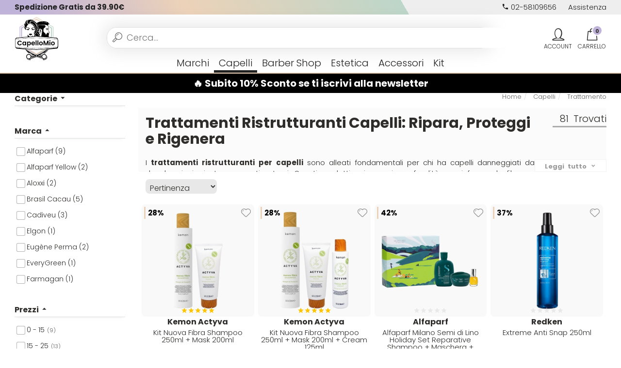

--- FILE ---
content_type: text/html; charset=utf-8
request_url: https://www.capellomio.it/trattamenti-ristrutturanti-capelli/
body_size: 24389
content:

<!DOCTYPE html>
<html xmlns="https://www.w3.org/1999/xhtml" lang="it">
<head lang="it"><title>
	Trattamento Ristrutturante Capelli: Ripara e Rigenera i Tuoi Capelli Danneggiati - Online - Capellomio
</title><link rel="preload" href="https://www.capellomio.it/content/fonts/icomoon.woff2?2u2op6">
<link rel="preload" href="https://www.capellomio.it/content/fonts/roboto-v20-latin-regular.woff2">
<link rel="preload" href="https://www.capellomio.it/content/fonts/roboto-v20-latin-700.woff2">
<link rel="preload" href="https://www.capellomio.it/content/fonts/titillium-web-v8-latin-700.woff2">

<link rel="apple-touch-icon" sizes="180x180" href="/apple-touch-icon.png">
<link rel="icon" type="image/png" sizes="32x32" href="/favicon-32x32.png">
<link rel="icon" type="image/png" sizes="16x16" href="/favicon-16x16.png">
<link rel="manifest" href="/site.webmanifest">
<link rel="mask-icon" href="/safari-pinned-tab.svg" color="#8fb6ad">
<meta name="msapplication-TileColor" content="#ffffff">
<meta name="theme-color" content="#8fb6ad">

<meta http-equiv="Content-type" content="text/html;charset=UTF-8"/>
<meta name="viewport" content="width=device-width, initial-scale=1, user-scalable=no"/>
<meta property="fb:app_id" content="459078867827877"/>
<meta name="revisit-after" content="7 days"/>
<script>var prodotto='';</script>
<link rel="stylesheet" type="text/css" href="/content/bootstrap/bootstrap.min.css?v=0.89"/>
<meta name='robots' content='index, follow, max-image-preview:large, max-snippet:-1, max-video-preview:-1' />
  <!-- Sito realizzato con la piattaforma BitHub - www.bithub.it -->
 <meta name="generator" content="BitHub Custom Shop by bithub.it" />
  <meta name="built-with" content="BitHub Custom Shop - bithub.it" />
  <meta name="bithub-id" content="bithub-client-001" /><script>const clid = "AaqArUXs1qnlBBZ8CJoaZQ6HMAWl1OW3G46f7FQJSGfhS_fOYdhR32Cn0PCzVzRxwHzKsOI6vlM8GRYM";</script><link rel="canonical" href="https://www.capellomio.it/trattamenti-ristrutturanti-capelli/"/><meta name="description" content="Scopri i migliori trattamenti ristrutturanti per capelli danneggiati, secchi o sfibrati. Acquista online prodotti professionali per la ricostruzione profonda e la salute dei tuoi capelli." /><meta name="keywords" content="trattamento ristrutturante capelli, miglior trattamento ristrutturante capelli, trattamento ristrutturante per capelli, trattamenti ricostruttivi capelli, trattamenti ricostruttivi per capelli, ricostruzione capelli danneggiati, trattamento capelli sfibrati, prodotti ristrutturanti capelli, trattamento professionale ricostruzione capelli, olaplex trattamento, alfaparf semi di lino, farmaVita omniplex, cadiveu extreme repair, trattamento cheratina capelli" /></head>
<body itemscope itemtype="https://schema.org/WebPage" class="scripter catalogo"><!--GTM-5H3FRCF--><div class="navbar yamm navbar-default hpromo" id=navigal role=navigation><div class="promofive header" style=""><a href="#newsletter_subscr" style="color:#fff;font-size:20px;"><b>🔥 Subito&nbsp;10%&nbsp;Sconto se ti iscrivi alla newsletter</b></a></div>


<div class="fixednav it"><div class="cf clearfix rigauno"><div class=container-fluid><div class="col-xs-8 informations"><ul class="nav navbar-nav"><li><a rel=nofollow href=/it/pages/spedizioni.html><b>Spedizione Gratis da 39.90€</b></a></li></ul></div><div class="col-xs-4 assistenza"><ul class="nav navbar-nav"><li><a rel=nofollow href=tel:+390258109656><i class="fa fa-phone"></i> 02-58109656</a></li><li class=hidden-xs><a href=/pages/contattaci.html rel=nofollow data-toggle=dropdown title="Contatti, Aiuto" class=dropdown-toggle><span>Assistenza</span></a></li></ul></div></div></div><div class=secondariga><div class=container-fluid><div class="navbar-header logomenu"><button title=menu class="hamburger hamburger--spin menucloser" type=button id=menucloser><span class=hamburger-box><span class=hamburger-inner></span></span></button><div class=navbar-brand><div id=mainlogo><div><a href=/ id=logoim title="Logo Capellomio"><img alt="Logo Pop Shop" src=/logo.svg itemprop=logo title="shop online prodotti per capelli" /></a></div></div></div></div><div class=mencontainer><div class="rigamenu container-fluid"><ul class="nav navbar-nav genere"  id="menufull"><li class="dropdownflevel" id="navplace-brand"><a href="javascript:void(0);" data-toggle="dropdown" class="dropdown-toggle aprimob" id="navplace-PROMO">Marchi</a><div class="dropdown-menu flevel flexd"><div id="tuttibrand"><div class="containerabs"><div class="indice"><b>A</b><ul><li><a href="/afro-love"  title="afro-love" >Afro Love</a></li>
<li><a href="/agave"  title="agave" >Agave</a></li>
<li><a href="/airclean"  title="airclean" >AIRCLEAN</a></li>
<li><a href="/airlaid"  title="airlaid" >AIRLAID</a></li>
<li><a href="/alfaparf"  title="alfaparf" >Alfaparf</a></li>
<li><a href="/alfaparf-yellow"  title="alfaparf-yellow" >Alfaparf Yellow</a></li>
<li><a href="/aloxxi"  title="aloxxi" >Aloxxi</a></li>
<li><a href="/alpecin"  title="alpecin" >ALPECIN</a></li>
<li><a href="/alphea"  title="alphea" >ALPHEA</a></li>
<li><a href="/altissima"  title="altissima" >Altissima</a></li>
<li><a href="/andis"  title="andis" >Andis</a></li>
<li><a href="/artego"  title="artego" >Artego</a></li>
<li><a href="/arya"  title="arya" >Arya</a></li>
<li><a href="/ascet"  title="ascet" >Ascèt</a></li>
<li><a href="/astra"  title="astra" >Astra</a></li>
<li><a href="/aurore"  title="aurore" >Aurore</a></li>
</ul></div><div class="indice"><b>B-C</b><ul><li><a href="/babyliss"  title="babyliss" >Babyliss</a></li>
<li><a href="/barbicide"  title="barbicide" >Barbicide</a></li>
<li><a href="/batist"  title="batist" >Batist</a></li>
<li><a href="/benherbe"  title="benherbe" >BenHerbe</a></li>
<li><a href="/black-star"  title="black-star" >Black Star</a></li>
<li><a href="/brasil-cacau"  title="brasil-cacau" >Brasil Cacau</a></li>
<li><a href="/brelil"  title="brelil" >Brelil</a></li>
<li><a href="/cadiveu"  title="cadiveu" >Cadiveu</a></li>
<li><a href="/care-e-cover"  title="care-e-cover" >Care & Cover</a></li>
<li><a href="/cella"  title="cella" >Cella</a></li>
<li><a href="/colorpack"  title="colorpack" >Colorpack</a></li>
<li><a href="/comprof"  title="comprof" >Comprof</a></li>
<li><a href="/corioliss"  title="corioliss" >Corioliss</a></li>
<li><a href="/cosmethic"  title="cosmethic" >Cosmethic</a></li>
</ul></div><div class="indice"><b>D</b><ul><li><a href="/davines"  title="davines" >Davines</a></li>
<li><a href="/depot"  title="depot" >Depot</a></li>
<li><a href="/directions"  title="directions" >Directions</a></li>
<li><a href="/diva"  title="diva" >Diva</a></li>
<li><a href="/drk-soap-company"  title="drk-soap-company" >Dr.K Soap Company</a></li>
<li><a href="/dyson"  title="dyson" >Dyson</a></li>
</ul></div><div class="indice"><b>E</b><ul><li><a href="/edelstein"  title="edelstein" >Edelstein</a></li>
<li><a href="/eksperience"  title="eksperience" >Eksperience</a></li>
<li><a href="/elgon"  title="elgon" >Elgon</a></li>
<li><a href="/elios"  title="elios" >Elios</a></li>
<li><a href="/estas"  title="estas" >Estas</a></li>
<li><a href="/estiwell"  title="estiwell" >Estiwell</a></li>
<li><a href="/eugene-perma"  title="eugene-perma" >Eugène Perma</a></li>
<li><a href="/euro-marbel"  title="euro-marbel" >Euro Marbel</a></li>
<li><a href="/euro-stil"  title="euro-stil" >Euro Stil</a></li>
<li><a href="/euromax"  title="euromax" >Euromax</a></li>
<li><a href="/everygreen"  title="everygreen" >EveryGreen</a></li>
</ul></div><div class="indice"><b>F-G-H</b><ul><li><a href="/farmaca-international"  title="farmaca-international" >FARMACA INTERNATIONAL</a></li>
<li><a href="/farmagan"  title="farmagan" >Farmagan</a></li>
<li><a href="/farmavita"  title="farmavita" >FarmaVita</a></li>
<li><a href="/floid"  title="floid" >Floid</a></li>
<li><a href="/four-reasons"  title="four-reasons" >Four Reasons</a></li>
<li><a href="/gammapii"  title="gammapii" >GAMMAPIÙ</a></li>
<li><a href="/ghd"  title="ghd" >ghd</a></li>
<li><a href="/giusy-hold"  title="giusy-hold" >Giusy Hold</a></li>
<li><a href="/goldwell"  title="goldwell" >GOLDWELL</a></li>
<li><a href="/hair-tech"  title="hair-tech" >Hair Tech</a></li>
<li><a href="/hennatech"  title="hennatech" >Hennatech</a></li>
<li><a href="/hibros"  title="hibros" >Hibros</a></li>
</ul></div><div class="indice"><b>I-J-K</b><ul><li><a href="/imbue"  title="imbue" >Imbue</a></li>
<li><a href="/insight"  title="insight" >INSight</a></li>
<li><a href="/intercosmo"  title="intercosmo" >INTERCOSMO</a></li>
<li><a href="/invisibobble"  title="invisibobble" >Invisibobble</a></li>
<li><a href="/joico"  title="joico" >JOICO</a></li>
<li><a href="/jvone-milano"  title="jvone-milano" >Jvone Milano</a></li>
<li><a href="/kativa"  title="kativa" >Kativa</a></li>
<li><a href="/kelite"  title="kelite" >Kélite</a></li>
<li><a href="/kemon"  title="kemon" >Kemon</a></li>
<li><a href="/kemon-actyva"  title="kemon-actyva" >Kemon Actyva</a></li>
<li><a href="/kerastase"  title="kerastase" >Kerastase</a></li>
</ul></div><div class="indice"><b>L</b><ul><li><a href="/labor"  title="labor" >Labor</a></li>
<li><a href="/layla"  title="layla" >Layla</a></li>
<li><a href="/lisap"  title="lisap" >Lisap</a></li>
<li><a href="/loreal"  title="loreal" >L'Oreal</a></li>
<li><a href="/lr-wonder-company"  title="lr-wonder-company" >LR Wonder Company</a></li>
<li><a href="/lv3"  title="lv3" >LV3</a></li>
</ul></div><div class="indice"><b>M</b><ul><li><a href="/manic-panic"  title="manic-panic" >Manic Panic</a></li>
<li><a href="/mareb"  title="mareb" >MAREB</a></li>
<li><a href="/matador"  title="matador" >Matador</a></li>
<li><a href="/matrix"  title="matrix" >MATRIX</a></li>
<li><a href="/mia"  title="mia" >Mia</a></li>
<li><a href="/mimare"  title="mimare" >Mimare</a></li>
<li><a href="/montrasio"  title="montrasio" >Montrasio</a></li>
<li><a href="/mood"  title="mood" >Mood</a></li>
<li><a href="/morgans"  title="morgans" >Morgan's</a></li>
<li><a href="/moroccanoil"  title="moroccanoil" >Moroccanoil</a></li>
<li><a href="/morocutti"  title="morocutti" >Morocutti</a></li>
<li><a href="/moser"  title="moser" >Moser</a></li>
<li><a href="/muster"  title="muster" >Muster</a></li>
<li><a href="/muster-e-dikson-"  title="muster-e-dikson-" >Muster & Dikson </a></li>
</ul></div><div class="indice"><b>O-P</b><ul><li><a href="/olaplex"  title="olaplex" >Olaplex</a></li>
<li><a href="/omega"  title="omega" >Omega</a></li>
<li><a href="/orofluido"  title="orofluido" >Orofluido</a></li>
<li><a href="/pacinos"  title="pacinos" >Pacinos</a></li>
<li><a href="/panasonic"  title="panasonic" >Panasonic</a></li>
<li><a href="/parlux"  title="parlux" >Parlux</a></li>
<li><a href="/phytorelax"  title="phytorelax" >Phytorelax</a></li>
<li><a href="/plura"  title="plura" >Plura</a></li>
<li><a href="/pop-italy"  title="pop-italy" >Pop Italy</a></li>
<li><a href="/profesia"  title="profesia" >Profesia</a></li>
<li><a href="/proraso"  title="proraso" >PRORASO</a></li>
<li><a href="/protoplasmina"  title="protoplasmina" >Protoplasmina</a></li>
</ul></div><div class="indice"><b>R</b><ul><li><a href="/rebond"  title="rebond" >reBond</a></li>
<li><a href="/redken"  title="redken" >Redken</a></li>
<li><a href="/refectocil"  title="refectocil" >Refectocil</a></li>
<li><a href="/renbow"  title="renbow" >Renbow</a></li>
<li><a href="/renee-blanche"  title="renee-blanche" >Renee Blanche</a></li>
<li><a href="/reuzel"  title="reuzel" >Reuzel</a></li>
<li><a href="/revlon"  title="revlon" >Revlon</a></li>
<li><a href="/rica"  title="rica" >Rica</a></li>
<li><a href="/ristructa"  title="ristructa" >Ristructa</a></li>
</ul></div><div class="indice"><b>S</b><ul><li><a href="/scenic"  title="scenic" >Scenic</a></li>
<li><a href="/schwarzkopf"  title="schwarzkopf" >SCHWARZKOPF</a></li>
<li><a href="/selective"  title="selective" >Selective</a></li>
<li><a href="/sibel"  title="sibel" >Sibel</a></li>
<li><a href="/structura"  title="structura" >Structura</a></li>
<li><a href="/suavecito"  title="suavecito" >Suavecito</a></li>
<li><a href="/susan-darnell"  title="susan-darnell" >Susan Darnell</a></li>
</ul></div><div class="indice"><b>T-U-V</b><ul><li><a href="/taboga-scents"  title="taboga-scents" >Taboga Scents</a></li>
<li><a href="/tahe"  title="tahe" >Tahe</a></li>
<li><a href="/tangle-teezer"  title="tangle-teezer" >TANGLE TEEZER</a></li>
<li><a href="/technique"  title="technique" >Technique</a></li>
<li><a href="/tecna"  title="tecna" >Tecna</a></li>
<li><a href="/tecnofilati"  title="tecnofilati" >Tecnofilati</a></li>
<li><a href="/tecnoturbo"  title="tecnoturbo" >TecnoTurbo</a></li>
<li><a href="/tek"  title="tek" >Tek</a></li>
<li><a href="/termix"  title="termix" >Termix</a></li>
<li><a href="/tigi"  title="tigi" >Tigi</a></li>
<li><a href="/tondeo"  title="tondeo" >Tondeo</a></li>
<li><a href="/toppik"  title="toppik" >Toppik</a></li>
<li><a href="/uppercut"  title="uppercut" >Uppercut</a></li>
<li><a href="/vanta"  title="vanta" >vanta</a></li>
<li><a href="/vitalitys"  title="vitalitys" >Vitality's</a></li>
</ul></div><div class="indice"><b>W-X-Z</b><ul><li><a href="/wahl"  title="wahl" >WAHL</a></li>
<li><a href="/wella"  title="wella" >Wella</a></li>
<li><a href="/wetbrush"  title="wetbrush" >Wetbrush</a></li>
<li><a href="/woodys"  title="woodys" >WOODY'S</a></li>
<li><a href="/xanitalia"  title="xanitalia" >Xanitalia</a></li>
<li><a href="/zone"  title="zone" >Z.ONE</a></li>
</ul></div></div></div></div></li><li class="dropdownflevel attivo" id="navplace-10" ><a href="/prodotti-per-capelli/" data-toggle="dropdown" class="dropdown-toggle wait aprimob"  title="Capelli">Capelli</a><div class="dropdown-menu flevel"><ul  class="lista"><li class="importante visible-xs tutto"><a href="/prodotti-per-capelli/" data-toggle="dropdown" class="dropdown-toggle wait aprimob" id="navplace-10"  title="Capelli">Vedi tutto...</a></li><li class="dropdown"><a class="aprimob" href="/shampoo/"  title="Shampoo">Shampoo</a><div class="dropdown-menu"><ul class=" list-unstyled c3menu"><li class="importante visible-xs tutto"><a class="aprimob" href="/shampoo/"  title="Shampoo">Vedi tutto...</a></li><li ><a href="/shampoo-anticaduta/"  title="Anti Caduta">Anti Caduta</a></li><li ><a href="/shampoo-anti-crespo/"  title="Anti-Crespo">Anti-Crespo</a></li><li ><a href="/shampoo-antiforfora/"  title="Antiforfora">Antiforfora</a></li><li ><a href="/shampoo-capelli-biondi/"  title="Capelli biondi">Capelli biondi</a></li><li ><a href="/shampoo-capelli-colorati/"  title="Capelli Colorati">Capelli Colorati</a></li><li ><a href="/shampoo-cura-della-cute/"  title="Cura della cute">Cura della cute</a></li><li ><a href="/shampoo-densificante/"  title="Densificante">Densificante</a></li><li ><a href="/shampoo-idratante/"  title="Idratante">Idratante</a></li><li ><a href="/shampoo-lenitivo/"  title="Lenitivo">Lenitivo</a></li><li ><a href="/shampoo-lucidante/"  title="Lucidante">Lucidante</a></li><li ><a href="/shampoo-nutritivo/"  title="Nutritivo">Nutritivo</a></li><li ><a href="/shampoo-protettivo/"  title="Protettivo">Protettivo</a></li><li ><a href="/shampoo-capelli-ricci/"  title="Ricci">Ricci</a></li><li ><a href="/shampoo-riparatore/"  title="Riparatore">Riparatore</a></li><li ><a href="/shampoo-ristrutturante/"  title="Ristrutturante">Ristrutturante</a></li><li ><a href="/shampoo-secco/"  title="Secco">Secco</a></li><li ><a href="/shampoo-volumizzante/"  title="Volumizzante">Volumizzante</a></li></ul></div></li><li class="dropdown"><a class="aprimob" href="/decolorazione-capelli/"  title="Decolorazione">Decolorazione</a><div class="dropdown-menu"><ul class=" list-unstyled c3menu"><li class="importante visible-xs tutto"><a class="aprimob" href="/decolorazione-capelli/"  title="Decolorazione">Vedi tutto...</a></li><li ><a href="/decolorazione-capelli-fai-da-te/"  title="Fai da te">Fai da te</a></li></ul></div></li><li class="dropdown"><a class="aprimob" href="/balsamo/"  title="Balsamo">Balsamo</a><div class="dropdown-menu"><ul class=" list-unstyled c3menu"><li class="importante visible-xs tutto"><a class="aprimob" href="/balsamo/"  title="Balsamo">Vedi tutto...</a></li><li ><a href="/balsamo-anti-crespo/"  title="Anti-Crespo">Anti-Crespo</a></li><li ><a href="/balsamo-capelli-biondi/"  title="Capelli biondi">Capelli biondi</a></li><li ><a href="/balsamo-capelli-colorati/"  title="Capelli Colorati">Capelli Colorati</a></li><li ><a href=""  title="Cura della Cute">Cura della Cute</a></li><li ><a href="/balsamo-idratante/"  title="Idratante">Idratante</a></li><li ><a href="/balsamo-lucidante/"  title="Lucidante">Lucidante</a></li><li ><a href="/balsamo-nutritivo/"  title="Nutritivo">Nutritivo</a></li><li ><a href="/balsamo-protettivo/"  title="Protettivo">Protettivo</a></li><li ><a href="/balsamo-capelli-ricci/"  title="Ricci">Ricci</a></li><li ><a href="/balsamo-ristrutturante/"  title="Ristrutturante">Ristrutturante</a></li><li ><a href="/balsamo-semipermanenti/"  title="Semipermanenti">Semipermanenti</a></li><li ><a href="/balsamo-volumizzante/"  title="Volumizzante">Volumizzante</a></li></ul></div></li><li class="dropdown"><a class="aprimob" href="/tinte-per-capelli/"  title="Tinte">Tinte</a><div class="dropdown-menu"><ul class=" list-unstyled c3menu"><li class="importante visible-xs tutto"><a class="aprimob" href="/tinte-per-capelli/"  title="Tinte">Vedi tutto...</a></li><li ><a href="/tinte-permanenti-con-ammoniaca/"  title="Permanenti con ammoniaca">Permanenti con ammoniaca</a></li><li ><a href="/tinte-permanenti-senza-ammoniaca/"  title="Permanenti senza ammoniaca">Permanenti senza ammoniaca</a></li><li ><a href="/tinte-semipermanenti/"  title="Semipermanenti">Semipermanenti</a></li><li ><a href="/tinte-naturali-henne/"  title="Tinte naturali">Tinte naturali</a></li></ul></div></li><li class="dropdown"><a class="aprimob" href="/maschera-capelli/"  title="Maschera">Maschera</a><div class="dropdown-menu"><ul class=" list-unstyled c3menu"><li class="importante visible-xs tutto"><a class="aprimob" href="/maschera-capelli/"  title="Maschera">Vedi tutto...</a></li><li ><a href="/maschera-anti-crespo-capelli/"  title="Anti-Crespo">Anti-Crespo</a></li><li ><a href="/maschera-capelli-colorati/"  title="Capelli Colorati">Capelli Colorati</a></li><li ><a href="/maschera-densificante-capelli/"  title="Densificante">Densificante</a></li><li ><a href="/maschera-idratante-capelli/"  title="Idratante">Idratante</a></li><li ><a href="/maschera-lenitiva-capelli/"  title="Lenitivo">Lenitivo</a></li><li ><a href="/maschera-nutritivo/"  title="Nutritivo">Nutritivo</a></li><li ><a href="/maschera-protettiva-capelli/"  title="Protettivo">Protettivo</a></li><li ><a href="/maschera-capelli-ricci/"  title="Ricci">Ricci</a></li><li ><a href="/maschera-riparatore/"  title="Riparatore">Riparatore</a></li><li ><a href="/maschera-ristrutturante-capelli/"  title="Ristrutturante">Ristrutturante</a></li></ul></div></li><li class="dropdown"><a class="aprimob" href="/spray-per-capelli/"  title="Spray">Spray</a><div class="dropdown-menu"><ul class=" list-unstyled c3menu"><li class="importante visible-xs tutto"><a class="aprimob" href="/spray-per-capelli/"  title="Spray">Vedi tutto...</a></li><li ><a href="/spray-capelli-colorati/"  title="Capelli Colorati">Capelli Colorati</a></li><li ><a href="/spray-fissante-capelli/"  title="Fissante">Fissante</a></li><li ><a href="/spray-lucidante-capelli/"  title="Lucidante">Lucidante</a></li><li ><a href="/spray-modellante-capelli/"  title="Modellante">Modellante</a></li><li ><a href="/spray-nutritivo-capelli/"  title="Nutritivo">Nutritivo</a></li><li ><a href="/spray-protettivo-capelli/"  title="Protettivo">Protettivo</a></li><li ><a href="/spray-riparatore-capelli/"  title="Riparatore">Riparatore</a></li><li ><a href="/spray-volumizzante-capelli/"  title="Volumizzante">Volumizzante</a></li></ul></div></li><li class="dropdown"><a class="aprimob" href="/leave-in/"  title="Leave-In">Leave-In</a><div class="dropdown-menu"><ul class=" list-unstyled c3menu"><li class="importante visible-xs tutto"><a class="aprimob" href="/leave-in/"  title="Leave-In">Vedi tutto...</a></li><li ><a href="/leave-in-anti-crespo/"  title="Anti-Crespo">Anti-Crespo</a></li><li ><a href="/leave-in-capelli-colorati/"  title="Capelli colorati">Capelli colorati</a></li><li ><a href="/leave-in-cura-della-cute/"  title="Cura della cute">Cura della cute</a></li><li ><a href="/leave-in-idratante-capelli/"  title="Idratante">Idratante</a></li><li ><a href="/leave-in-lucidante-capelli/"  title="Lucidante">Lucidante</a></li><li ><a href="/leave-in-nutritivo/"  title="Nutritivo">Nutritivo</a></li><li ><a href="/leave-in-protettivo-capelli/"  title="Protettivo">Protettivo</a></li><li ><a href="/leave-in-capelli-ricci/"  title="Ricci">Ricci</a></li><li ><a href="/leave-in-ristrutturante-capelli/"  title="Ristrutturante">Ristrutturante</a></li><li ><a href="/leave-in-volumizzante-capelli/"  title="Volumizzante">Volumizzante</a></li></ul></div></li><li class="dropdown"><a class="aprimob" href="/styling-capelli/"  title="Styling">Styling</a><div class="dropdown-menu"><ul class=" list-unstyled c3menu"><li class="importante visible-xs tutto"><a class="aprimob" href="/styling-capelli/"  title="Styling">Vedi tutto...</a></li><li ><a href="/densificante-capelli/"  title="Densificante">Densificante</a></li><li ><a href="/fissante-capelli/"  title="Fissante">Fissante</a></li><li ><a href="/gel-capelli/"  title="Gel">Gel</a></li><li ><a href="/lucidante-capelli/"  title="Lucidante">Lucidante</a></li><li ><a href="/modellante-capelli/"  title="Modellante">Modellante</a></li><li ><a href="/styling-capelli-ricci/"  title="Ricci">Ricci</a></li></ul></div></li><li class="dropdown"><a class="aprimob" href="/trattamenti-per-capelli/"  title="Trattamento">Trattamento</a><div class="dropdown-menu"><ul class=" list-unstyled c3menu"><li class="importante visible-xs tutto"><a class="aprimob" href="/trattamenti-per-capelli/"  title="Trattamento">Vedi tutto...</a></li><li ><a href="/trattamenti-anti-caduta/"  title="Anti Caduta">Anti Caduta</a></li><li ><a href="/trattamento-capelli-biondi/"  title="Capelli Biondi">Capelli Biondi</a></li><li ><a href="/trattamenti-capelli-colorati/"  title="Capelli Colorati">Capelli Colorati</a></li><li ><a href="/trattamenti-cura-della-cute/"  title="Cura della cute">Cura della cute</a></li><li ><a href="/trattamenti-esfoliante/"  title="Esfoliante">Esfoliante</a></li><li ><a href="/trattamenti-liscianti-capelli/"  title="Lisciante">Lisciante</a></li><li ><a href="/trattamenti-ristrutturanti-capelli/"  title="Ristrutturante">Ristrutturante</a></li><li ><a href="/stiranti-per-capelli/"  title="Stirante">Stirante</a></li></ul></div></li><li class="dropdown"><a class="aprimob" href="/olio-per-capelli/"  title="Olio">Olio</a><div class="dropdown-menu"><ul class=" list-unstyled c3menu"><li class="importante visible-xs tutto"><a class="aprimob" href="/olio-per-capelli/"  title="Olio">Vedi tutto...</a></li><li ><a href="/olio-nutritivo-capelli/"  title="Nutritivo">Nutritivo</a></li><li ><a href="/olio-ristrutturante-capelli/"  title="Ristrutturante">Ristrutturante</a></li></ul></div></li><li class="dropdown"><a class="aprimob" href="/emulsioni-ossidanti/"  title="Emulsioni Ossidanti">Emulsioni Ossidanti</a><div class="dropdown-menu"><ul class=" list-unstyled c3menu"><li class="importante visible-xs tutto"><a class="aprimob" href="/emulsioni-ossidanti/"  title="Emulsioni Ossidanti">Vedi tutto...</a></li><li ><a href="/emulsioni-fai-da-te/"  title="Fai da te">Fai da te</a></li></ul></div></li><li class="soli"><a class="" href="/emulsioni-permanenti-per-capelli/"  title="Emulsioni Permanenti">Emulsioni Permanenti</a></li></ul></div></li><li class="dropdownflevel" id="navplace-14" ><a href="/barber-shop/" data-toggle="dropdown" class="dropdown-toggle wait aprimob"  title="Barber Shop">Barber Shop</a><div class="dropdown-menu flevel"><ul  class="lista"><li class="importante visible-xs tutto"><a href="/barber-shop/" data-toggle="dropdown" class="dropdown-toggle wait aprimob" id="navplace-14"  title="Barber Shop">Vedi tutto...</a></li><li class="dropdown"><a class="aprimob" href="/prodotti-per-capelli-uomo/"  title="Capelli Uomo">Capelli Uomo</a><div class="dropdown-menu"><ul class=" list-unstyled c3menu"><li class="importante visible-xs tutto"><a class="aprimob" href="/prodotti-per-capelli-uomo/"  title="Capelli Uomo">Vedi tutto...</a></li><li ><a href="/conditioner-uomo/"  title="Conditioner Uomo">Conditioner Uomo</a></li><li ><a href="/fibre-di-cheratina-effetto-rinfoltimento/"  title="Fibre di Cheratina">Fibre di Cheratina</a></li><li ><a href="/lozione-capelli/"  title="Lozioni">Lozioni</a></li><li ><a href="/olii-per-capelli/"  title="Olli per capelli">Olli per capelli</a></li><li ><a href="/talco-polvere-per-capelli-uomo/"  title="Polveri e Talchi Uomo">Polveri e Talchi Uomo</a></li><li ><a href="/cera-capelli/"  title="Pomades">Pomades</a></li><li ><a href="/shampoo-uomo/"  title="Shampoo Uomo">Shampoo Uomo</a></li><li ><a href="/styling-uomo/"  title="Styling Uomo">Styling Uomo</a></li></ul></div></li><li class="dropdown"><a class="aprimob" href="/prodotti-per-barba/"  title="Cura Barba e Baffi">Cura Barba e Baffi</a><div class="dropdown-menu"><ul class=" list-unstyled c3menu"><li class="importante visible-xs tutto"><a class="aprimob" href="/prodotti-per-barba/"  title="Cura Barba e Baffi">Vedi tutto...</a></li><li ><a href="/prodotti-per-baffi/"  title="Baffi">Baffi</a></li><li ><a href="/balsamo-barba/"  title="Balsamo Barba">Balsamo Barba</a></li><li ><a href="/cera-barba-baffi/"  title="Cera barba e baffi">Cera barba e baffi</a></li><li ><a href="/creme-barba-baffi/"  title="Crema barba e baffi">Crema barba e baffi</a></li><li ><a href="/olio-da-barba/"  title="Olii Barba e Baffi">Olii Barba e Baffi</a></li><li ><a href="/shampoo-barba/"  title="Shampoo Barba">Shampoo Barba</a></li></ul></div></li><li class="dropdown"><a class="aprimob" href="/rasatura/"  title="Rasatura">Rasatura</a><div class="dropdown-menu"><ul class=" list-unstyled c3menu"><li class="importante visible-xs tutto"><a class="aprimob" href="/rasatura/"  title="Rasatura">Vedi tutto...</a></li><li ><a href="/after-shave/"  title="After Shave">After Shave</a></li><li ><a href="/creme-barba/"  title="Creme Barba">Creme Barba</a></li><li ><a href="/pennelli-barba/"  title="Pennelli Barba">Pennelli Barba</a></li><li ><a href="/pre-shave/"  title="Pre-Shave">Pre-Shave</a></li><li ><a href="/rasoi-da-barba/"  title="Rasoi e Lame">Rasoi e Lame</a></li><li ><a href="/rasoi-elettrici/"  title="Rasoi e tosatrici">Rasoi e tosatrici</a></li><li ><a href="/saponi-barba/"  title="Saponi Barba">Saponi Barba</a></li><li ><a href="/schiuma-barba/"  title="Schiuma Barba">Schiuma Barba</a></li></ul></div></li><li class="dropdown"><a class="aprimob" href="/viso-corpo-uomo/"  title="Viso e Corpo">Viso e Corpo</a><div class="dropdown-menu"><ul class=" list-unstyled c3menu"><li class="importante visible-xs tutto"><a class="aprimob" href="/viso-corpo-uomo/"  title="Viso e Corpo">Vedi tutto...</a></li><li ><a href="/creme-uomo/"  title="Creme">Creme</a></li><li ><a href="/deodoranti-uomo/"  title="Deodoranti">Deodoranti</a></li><li ><a href="/detergenti-uomo/"  title="Detergenti">Detergenti</a></li><li ><a href="/profumi-uomo/"  title="Profumi">Profumi</a></li></ul></div></li><li class="soli"><a class="" href="/tinte-uomo/"  title="Tinte uomo">Tinte uomo</a></li><li class="soli"><a class="" href="/accessori-per-barba-e-capelli/"  title="Accessori per barba e capelli">Accessori per barba e capelli</a></li><li class="soli"><a class="" href="/kit-capelli-barba-uomo/"  title="Kit capelli e barba uomo">Kit capelli e barba uomo</a></li></ul></div></li><li class="dropdownflevel" id="navplace-11" ><a href="/prodotti-estetica/" data-toggle="dropdown" class="dropdown-toggle wait aprimob"  title="Estetica">Estetica</a><div class="dropdown-menu flevel"><ul  class="lista"><li class="importante visible-xs tutto"><a href="/prodotti-estetica/" data-toggle="dropdown" class="dropdown-toggle wait aprimob" id="navplace-11"  title="Estetica">Vedi tutto...</a></li><li class="dropdown"><a class="aprimob" href="/cura-del-corpo/"  title="Corpo">Corpo</a><div class="dropdown-menu"><ul class=" list-unstyled c3menu"><li class="importante visible-xs tutto"><a class="aprimob" href="/cura-del-corpo/"  title="Corpo">Vedi tutto...</a></li><li ><a href="/cura-della-persona/"  title="Cura della persona">Cura della persona</a></li><li ><a href="/depilazione/"  title="Depilazione">Depilazione</a></li></ul></div></li><li class="dropdown"><a class="aprimob" href="/cura-delle-mani/"  title="Mani">Mani</a><div class="dropdown-menu"><ul class=" list-unstyled c3menu"><li class="importante visible-xs tutto"><a class="aprimob" href="/cura-delle-mani/"  title="Mani">Vedi tutto...</a></li><li ><a href="/accessori-cura-delle-mani/"  title="Accessori">Accessori</a></li><li ><a href="/creme-cura-delle-mani/"  title="Creme">Creme</a></li><li ><a href="/smalti/"  title="Smalto">Smalto</a></li></ul></div></li><li class="soli"><a class="" href="/estetica-viso/"  title="Viso">Viso</a></li><li class="soli"><a class="" href="/make-up/"  title="Make Up">Make Up</a></li><li class="soli"><a class="" href="/cura-dei-piedi/"  title="Piedi">Piedi</a></li></ul></div></li><li class="dropdownflevel" id="navplace-12" ><a href="/accessori-per-capelli/" data-toggle="dropdown" class="dropdown-toggle wait aprimob"  title="Accessori">Accessori</a><div class="dropdown-menu flevel"><ul  class="lista"><li class="importante visible-xs tutto"><a href="/accessori-per-capelli/" data-toggle="dropdown" class="dropdown-toggle wait aprimob" id="navplace-12"  title="Accessori">Vedi tutto...</a></li><li class="soli"><a class="" href="/accessori-capelli/"  title="Accessori Vari">Accessori Vari</a></li><li class="soli"><a class="" href="/arricciacapelli/"  title="Arricciacapelli">Arricciacapelli</a></li><li class="soli"><a class="" href="/accessori-capelli-fai-da-te/"  title="Attrezzature e Monouso">Attrezzature e Monouso</a></li><li class="soli"><a class="" href="/disinfettanti/"  title="Disinfettanti">Disinfettanti</a></li><li class="soli"><a class="" href="/phon/"  title="Phon">Phon</a></li><li class="soli"><a class="" href="/piastre-per-capelli/"  title="Piastre">Piastre</a></li><li class="soli"><a class="" href="/spazzole-per-capelli/"  title="Spazzole">Spazzole</a></li></ul></div></li><li class="dropdownflevel" id="navplace-15" ><a href="/kit-capelli/" data-toggle="dropdown" class="dropdown-toggle wait aprimob"  title="Kit">Kit</a><div class="dropdown-menu flevel"><ul  class="lista"><li class="importante visible-xs tutto"><a href="/kit-capelli/" data-toggle="dropdown" class="dropdown-toggle wait aprimob" id="navplace-15"  title="Kit">Vedi tutto...</a></li><li class="soli"><a class="" href="/kit-capelli-anticrespo/"  title="Anticrespo">Anticrespo</a></li><li class="soli"><a class="" href="/kit-capelli-biondi/"  title="Capelli Biondi">Capelli Biondi</a></li><li class="soli"><a class="" href="/kit-capelli-colorati/"  title="Capelli Colorati">Capelli Colorati</a></li><li class="soli"><a class="" href="/kit-capelli-ricci/"  title="Capelli Ricci">Capelli Ricci</a></li><li class="soli"><a class="" href="/kit-capelli-cura-cute/"  title="Cura della Cute">Cura della Cute</a></li><li class="soli"><a class="" href="/kit-capelli-idratante/"  title="Idratante">Idratante</a></li><li class="soli"><a class="" href="/kit-lisciante-capelli/"  title="Lisciante">Lisciante</a></li><li class="soli"><a class="" href="/kit-capelli-ristrutturante/"  title="Ristrutturante">Ristrutturante</a></li><li class="soli"><a class="" href="/kit-solari-capelli/"  title="Solare">Solare</a></li><li class="soli"><a class="" href="/kit-capelli-volume/"  title="Volume">Volume</a></li></ul></div></li><li class="visible-xs dropdown "><a class="dropdown-toggle" href="/signin.aspx?f=login"><i class="fa fa-user"></i> Entra</a></li><li class="visible-xs dropdown "><a  class="dropdown-toggle" href="/signin.aspx?f=login"><i class="fa fa-heart"></i> Wishlist</a></li><li class="visible-xs dropdown "><a  class="dropdown-toggle" href="/cart.aspx"><i class="fa fa-shopping-basket"></i> Carrello</a></li></ul></div></div><div class="navbar-collapse collapse"><div id=barracerca itemscope="" itemtype=https://schema.org/WebSite><i class="closericerca fa fa-times"></i><meta itemprop=url content=www.capellomio.it/ /><form id=ricercasito action=/prodotti_-.html autocomplete=off method=get class="form-inline headersearch" role=form itemprop=potentialAction itemscope="" itemtype=https://schema.org/SearchAction><input autocomplete=false name=hidden type=text style=display:none; /><meta itemprop=target content="www.capellomio.it/prodotti_-.html?q={search_term_string}" /><meta itemprop=query-input content="required name=search_term_string" /><div class="input-group speech"><label for=qsearch class=hidden>cerca</label><input type=search inputmode=search class=form-control placeholder=Cerca... id=qsearch name=q autocomplete=off value="" /><img alt=dettatura src=/img/microphone-solid.svg onclick=startDictation() /><span class="input-group-btn wait" id=bottonecerca><button title=cerca type=submit class="btn btn-primary normal fa fa-search"></button></span></div><ul class="dropdown-menu yamm-content" id=searchres></ul></form><div id=mobileres></div><script>const menuattivo='';</script></div></div><ul class=navbar-header id=contr><li><a rel=nofollow id=iconacarrello href=/cart.aspx data-toggle=dropdown class="dropdown-toggle navbar-toggle sempre"><span class="fas fa-shopping-basket" data-tot=CARRELLO></span><span id=infomincart>0</span></a></li><li><a type=button rel=nofollow class="navbar-toggle collapsed menucloser nowait"><span class="fa fa-search" id=searchmobile></span></a></li><li class="dropdown nojs yamm-fw tooltip-d openmenu"><a rel="nofollow" id="logmenu" href="https://www.capellomio.it/signin.aspx?f=login" data-toggle="dropdown" title="Account Utente" class="dropdown-toggle navbar-toggle sempre"><span id="statologin"><span class="fa fa-user"></span></span></a></li></ul></div></div></div></div><div id=bgff></div><div id=ricercares class=container-fluid></div><input id=finericerca type=hidden value=0 /><noscript><div class="yellow" >CapelloMio funziona meglio con JavaScript abilitato. Per abilitarlo vedi le impostazioni del tuo browser!</div></noscript><script>const _lingua='it';var apifb='459078867827877';var _utente='._.XXX';var wishlist=[];var loggato=false;</script>

<div class="container-fluid fill scheda"><div class="row-fluid relative"><div id="columnleft" class="fixed hidden-xs hidden-sm nojs">
	
<span class="visible-sm visible-xs fa fa-times pull-right"></span><div class="filternav"><div class="rimozione"></div>



</div>


</div>
<div id="content" class="filler listaprods it">
	
<ol class="breadcrumb" itemscope itemtype="http://schema.org/BreadcrumbList" ><li itemprop="itemListElement" itemscope itemtype="http://schema.org/ListItem"><a  itemtype="http://schema.org/Thing"itemprop="item" href="https://www.capellomio.it/"><span itemprop="name">Home</span></a><meta itemprop="position" content="1" /></li><li itemprop="itemListElement" itemscope itemtype="http://schema.org/ListItem"> <a itemtype="http://schema.org/Thing" itemprop="item"   href="/prodotti-per-capelli/"   data-type="10" title="Capelli"><span itemprop="name">Capelli</span></a><meta itemprop="position" content="2" /></li><li itemprop="itemListElement" itemscope itemtype="http://schema.org/ListItem"> <a  itemtype="http://schema.org/Thing" itemprop="item"   href="/trattamenti-per-capelli/"   data-type="10" title="Trattamento"><span itemprop="name">Trattamento</span></a><meta itemprop="position" content="3" /></li><li itemprop="itemListElement" itemscope itemtype="http://schema.org/ListItem"> <a  itemtype="http://schema.org/Thing" itemprop="item"   href="/trattamenti-ristrutturanti-capelli/"   data-type="10" title="Ristrutturante"><span itemprop="name">Ristrutturante</span></a><meta itemprop="position" content="5" /></li></ol>
<meta itemprop="mainContentOfPage" content="true"/>
<main>
<div id="maincontent">
		
<div id="catalogolist" class=" mobilecut it" class="col-xs-12 prodesc">
			<small>81 Trovati</small>

<div class="bannerdescride "><h1>Trattamenti Ristrutturanti Capelli: Ripara, Proteggi e Rigenera</h1>

<p>I <strong>trattamenti ristrutturanti per capelli</strong> sono alleati fondamentali per chi ha capelli danneggiati da tinte, decolorazioni, piastre o agenti esterni. Questi prodotti agiscono in profondit&agrave; per rinforzare la fibra capillare, restituendo forza, lucentezza e morbidezza a una chioma spenta o stressata.</p>

<h2>Perch&eacute; Scegliere un Trattamento Ristrutturante Capelli</h2>

<p>Quando i capelli risultano sfibrati o si spezzano facilmente, &egrave; il momento di intervenire con un <strong>trattamento ristrutturante professionale</strong>. Questi prodotti sono formulati con ingredienti attivi come cheratina, aminoacidi, collagene o oli nutrienti, che ricostruiscono la struttura interna del capello e ne migliorano l&rsquo;aspetto gi&agrave; dopo poche applicazioni.</p>

<h2>Olaplex: Ricostruzione Molecolare per Capelli Danneggiati</h2>

<p>Tra i brand pi&ugrave; noti a livello mondiale, <strong>Olaplex</strong> propone trattamenti ristrutturanti basati sulla tecnologia Bond Building, in grado di ricostruire i legami interni del capello. Ideali per capelli danneggiati da trattamenti chimici:</p>

<ul>
	<li><a href="https://www.capellomio.it/olaplex-hair-perfector-n3.htm"><strong>Olaplex Hair Perfector N&deg;3</strong></a>: trattamento domiciliare rigenerante.</li>
	<li><a href="https://www.capellomio.it/olaplex-intensive-bond-building-hair-treatment-n0-155ml.htm"><strong>Olaplex N&deg;0</strong></a>: primer intensivo per risultati professionali.</li>
	<li><a href="https://www.capellomio.it/olaplex-salon-intro-kit-3-x-525ml.htm"><strong>Olaplex Salon Intro Kit</strong></a>: il top per uso in salone.</li>
</ul>

<h2>Alfaparf Semi di Lino: Ricostruzione e Luminosit&agrave;</h2>

<p>La linea <strong>Alfaparf Semi di Lino</strong> offre soluzioni avanzate per la ricostruzione e la rigenerazione dei capelli. Tra i prodotti pi&ugrave; apprezzati:</p>

<ul>
	<li><a href="https://www.capellomio.it/alfaparf-milano-semi-di-lino-restructuring-multiplier-150ml.htm"><strong>Semi di Lino Restructuring Multiplier</strong></a>: moltiplicatore d&rsquo;azione per i trattamenti ricostruttivi.</li>
	<li><a href="http://SOS Emergency Oil"><strong>SOS Emergency Oil</strong></a>: olio intensivo per capelli molto danneggiati.</li>
	<li><a href="https://www.capellomio.it/alfaparf-milano-semi-di-lino-beauty-genesis-12x13ml.htm"><strong>Cellula Madre Beauty Genesis</strong></a>: attivatore rigenerante con fiale concentrate.</li>
</ul>

<h2>Cadiveu: Potere Ricostruttivo dal Brasile</h2>

<p><a href="https://www.capellomio.it/cadiveu"><strong>Cadiveu</strong></a> propone soluzioni ad alta efficacia per la rigenerazione profonda della fibra capillare. Formule arricchite con burro di cacao, proteine e aminoacidi.</p>

<ul>
	<li><a href="https://www.capellomio.it/brasil-cacau-extreme-repair-cocoa-dose-1-fiala-x-15ml.htm"><strong>Extreme Repair Cocoa Dose</strong></a>: fiale ricostruenti mono uso per trattamenti rapidi.</li>
	<li><a href="https://www.capellomio.it/repair-solution-power-protein-200ml-pre-shampoo-ristrutturante-capelli-danneggiati.htm"><strong>Repair Solution Power Protein</strong></a>: pre-shampoo rinforzante ideale per capelli indeboliti.</li>
	<li><a href="https://www.capellomio.it/cadiveu-nutri-glow-miracle-booster-200ml-trattamento-anticrespo-riparatore-doppie-punte.htm"><strong>Nutri Glow Miracle Booster</strong></a>: trattamento anti-crespo e riparatore per punte rovinate.</li>
</ul>

<h2>FarmaVita Omniplex: Protezione e Riparazione Professionale</h2>

<p>La tecnologia <a href="https://www.capellomio.it/trattamenti-ristrutturanti-capelli_farmavita__linea--omniplex.html"><strong>Omniplex</strong></a> di <a href="https://www.capellomio.it/trattamenti-ristrutturanti-capelli_farmavita/"><strong>FarmaVita</strong></a> protegge i capelli durante colorazioni e decolorazioni, e ne migliora la resistenza nel tempo:</p>

<ul>
	<li><strong>Omniplex Home Kit</strong>: perfetto per la cura dei capelli a casa.</li>
	<li><strong>Omniplex Salon Kit</strong>: soluzione completa per trattamenti da salone.</li>
	<li><strong>Omniplex Miracle at Home N3</strong>: ristrutturazione rapida e intensa in un solo gesto.</li>
</ul>

<h3>Come Scegliere il Miglior Trattamento Ristrutturante per Capelli</h3>

<p>Ogni capello ha esigenze diverse: scegli prodotti a base di cheratina per capelli lisci e danneggiati, formule a base di aminoacidi e proteine per capelli colorati, oppure oli rigeneranti per capelli secchi e crespi. In alternativa, opta per trattamenti pre-shampoo o fiale concentrate per risultati immediati e visibili.</p>

<h3>Acquista Online i Migliori Trattamenti Ricostruttivi per Capelli</h3>

<p>Su <a href="https://www.capellomio.it" target="_blank"><strong>CapelloMio.it</strong></a> trovi un&#39;ampia selezione di <strong>trattamenti ristrutturanti per capelli</strong> dei migliori marchi professionali. Spedizione veloce, prodotti originali e assistenza dedicata per ogni esigenza di bellezza e salute dei tuoi capelli.</p>

<p>Investi nella tua chioma: un trattamento ristrutturante pu&ograve; fare la differenza tra capelli opachi e capelli sani, luminosi e pieni di vita.</p>
</div>


		</div>
<form method="post" action="?" id="form1">
		<div class="aspNetHidden">
		<input type="hidden" name="__VIEWSTATE" id="__VIEWSTATE" value="oxG1J7x52ZFzniP/BUGaa8VSXOxmTfkQgEwSFgEskIY4SpkQeTPjUbn2kZamO4RXeBLgV8xY+x9pcphTqqPfZdw4xeplUvi0FNDd6VEXGfw=" />
		</div>

		<div class="aspNetHidden">

			<input type="hidden" name="__VIEWSTATEGENERATOR" id="__VIEWSTATEGENERATOR" value="3C7241B8" />
			<input type="hidden" name="__EVENTVALIDATION" id="__EVENTVALIDATION" value="VNyUhWTgpbiGYp9Z6jK1Lf0yNAXGmnU5YpsfzhbStKwf+tzTm1PvNuKDfTgMPAY81kOxK2Oy5PttM8oLzww5Pd3/jhQwUrMjMEVNjZE3NkDHq1anP8s0KNt8PmgQ40r5FnBoUn5InXanLAmvMR+wfhid8ZTIra0TmM3h0JdRid9aZViRsR51BRrtQALSAwLoo50MXCuRza/OWoLIhrNe4g==" />
		</div>		
<div class="product-filter prodotti">
<span id="mobilefiltershow" class="btn btn-default pull-left">
<i class="fas fa-filter"></i> Filtri
</span>
        
    <div class="form-group">
<select name="selectorder" id="selectorder" class="sort_navigatorsel form-control">
			<option value="1" data-sort="data-prodprice" data-order="desc">Prezzo Basso</option>
			<option value="2" data-sort="data-prodprice" data-order="asc">Prezzo Alto</option>
			<option value="3" data-sort="data-prodname" data-order="desc">Brand A-Z</option>
			<option value="4" data-sort="data-prodname" data-order="asc">Brand Z-A</option>
			<option selected="selected" value="5" data-sort="data-popol" data-order="asc">Pertinenza</option>

		</select>
</div>


</div>







<script>var _theurl='https://www.capellomio.it/trattamenti-ristrutturanti-capelli/';var _ricerca=''; fromzero=0</script>
    
        

    <div id="list_catalogo">
        <div class=" panel-body box-product clearfix prodotti" id="prodcontainer">
            <div class="prodottos col-xs-6 col-sm-4 col-md-3 col-lg-3"><i id="wi01656" class="fa fa-heart preferito" onclick="add2cart_catalogo('01656','','',false,1,'kemon-actyva-kit-nuova-fibra-shampoo-250ml-mask-200ml','43.2','wish')"></i><a  title="kemon actyva kit nuova fibra shampoo 250ml mask 200ml" href="/kemon-actyva-kit-nuova-fibra-shampoo-250ml-mask-200ml.htm"><div class="image" ><span class="scontop">28%</span><img class="lazy loaded"  src="/img/imgload.svg" data-kappa="01656_it_b.jpg" data-src="/cache/01656_it_b.jpg-450-450.jpg" width="250" height="250" alt="kemon actyva kit nuova fibra shampoo 250ml mask 200ml" ></div><div class="prcontainer noline"><div class="frow ro"><div class="thbran">Kemon Actyva</div><div class="rate"><i class="fa fa-star"></i><i class="fa fa-star"></i><i class="fa fa-star"></i><i class="fa fa-star"></i><i class="fa fa-star"></i></div></div><div class="frow pro"><div class="name">Kit Nuova Fibra Shampoo 250ml + Mask 200ml</div><div class="comminfo"><div class="price">&euro; <span>43.2</span> <s>&euro; 60</s></div></div></div></div></a><span class="pradd fa fa-shopping-cart" onclick="add2cart_catalogo('01656','','',false,1,'kemon-actyva-kit-nuova-fibra-shampoo-250ml-mask-200ml','43.2')"></span></div><div class="prodottos col-xs-6 col-sm-4 col-md-3 col-lg-3"><i id="wi01795" class="fa fa-heart preferito" onclick="add2cart_catalogo('01795','','',false,1,'kemon-kit-actyva-nuova-fibra-shampoo-250ml-mask-200ml-cream-150ml','58.32','wish')"></i><a  title="kemon kit actyva nuova fibra shampoo 250ml mask 200ml cream 150ml" href="/kemon-kit-actyva-nuova-fibra-shampoo-250ml-mask-200ml-cream-150ml.htm"><div class="image" ><span class="scontop">28%</span><img class="lazy loaded"  src="/img/imgload.svg" data-kappa="01795_it_b.jpg" data-src="/cache/01795_it_b.jpg-450-450.jpg" width="250" height="250" alt="kemon kit actyva nuova fibra shampoo 250ml mask 200ml cream 150ml" ></div><div class="prcontainer noline"><div class="frow ro"><div class="thbran">Kemon Actyva</div><div class="rate"><i class="fa fa-star"></i><i class="fa fa-star"></i><i class="fa fa-star"></i><i class="fa fa-star"></i><i class="fa fa-star"></i></div></div><div class="frow pro"><div class="name">Kit Nuova Fibra Shampoo 250ml + Mask 200ml + Cream 125ml</div><div class="comminfo"><div class="price">&euro; <span>58.32</span> <s>&euro; 81</s></div></div></div></div></a><span class="pradd fa fa-shopping-cart" onclick="add2cart_catalogo('01795','','',false,1,'kemon-kit-actyva-nuova-fibra-shampoo-250ml-mask-200ml-cream-150ml','58.32')"></span></div><div class="prodottos col-xs-6 col-sm-4 col-md-3 col-lg-3"><i id="wi16990" class="fa fa-heart preferito" onclick="add2cart_catalogo('16990','','',false,1,'alfaparf-milano-semi-di-linoholiday-set-reparative-shampoo-maschera-cristalli-liquidi','32.98','wish')"></i><a  title="alfaparf milano semi di linoholiday set reparative shampoo maschera cristalli liquidi" href="/alfaparf-milano-semi-di-linoholiday-set-reparative-shampoo-maschera-cristalli-liquidi.htm"><div class="image" ><span class="scontop">42%</span><img class="lazy loaded"  src="/img/imgload.svg" data-kappa="alfaparf-milano-semi-di-linoholiday-set-reparative-shampoo--maschera--cristalli-liquidi_16990_it_b.jpg" data-src="/cache/alfaparf-milano-semi-di-linoholiday-set-reparative-shampoo--maschera--cristalli-liquidi_16990_it_b.jpg-450-450.jpg" width="250" height="250" alt="alfaparf milano semi di linoholiday set reparative shampoo maschera cristalli liquidi" ></div><div class="prcontainer noline"><div class="frow ro"><div class="thbran">Alfaparf</div><div class="rate"><i class="far fa-star"></i><i class="far fa-star"></i><i class="far fa-star"></i><i class="far fa-star"></i><i class="far fa-star"></i></div></div><div class="frow pro"><div class="name">Alfaparf Milano Semi di Lino Holiday Set Reparative Shampoo + Maschera + Cristalli Liquidi</div><div class="comminfo"><div class="price">&euro; <span>32.98</span> <s>&euro; 57.2</s></div></div></div></div></a><span class="pradd fa fa-shopping-cart" onclick="add2cart_catalogo('16990','','',false,1,'alfaparf-milano-semi-di-linoholiday-set-reparative-shampoo-maschera-cristalli-liquidi','32.98')"></span></div><div class="prodottos col-xs-6 col-sm-4 col-md-3 col-lg-3"><i id="wi00214" class="fa fa-heart preferito" onclick="add2cart_catalogo('00214','','',false,1,'extreme-anti-snap-250ml','20.22','wish')"></i><a  title="extreme anti snap 250ml" href="/extreme-anti-snap-250ml.htm"><div class="image" ><span class="scontop">37%</span><img class="lazy loaded"  src="/img/imgload.svg" data-kappa="extreme-anti-snap-250ml_00214_it_b.jpg" data-src="/cache/extreme-anti-snap-250ml_00214_it_b.jpg-450-450.jpg" width="250" height="250" alt="extreme anti snap 250ml" ></div><div class="prcontainer noline"><div class="frow ro"><div class="thbran">Redken</div><div class="rate"><i class="far fa-star"></i><i class="far fa-star"></i><i class="far fa-star"></i><i class="far fa-star"></i><i class="far fa-star"></i></div></div><div class="frow pro"><div class="name">Extreme Anti Snap 250ml</div><div class="comminfo"><div class="price">&euro; <span>20.22</span> <s>&euro; 31.9</s></div></div></div></div></a><span class="pradd fa fa-shopping-cart" onclick="add2cart_catalogo('00214','','',false,1,'extreme-anti-snap-250ml','20.22')"></span></div><div class="prodottos col-xs-6 col-sm-4 col-md-3 col-lg-3"><i id="wi17039" class="fa fa-heart preferito" onclick="add2cart_catalogo('17039','','',false,1,'keratin-2in1-cream-200-ml','14.98','wish')"></i><a  title="keratin 2in1 cream 200 ml" href="/keratin-2in1-cream-200-ml.htm"><div class="image" ><span class="scontop">25%</span><img class="lazy loaded"  src="/img/imgload.svg" data-kappa="keratin-2in1-cream-200-ml_17039_it_b.jpeg" data-src="/cache/keratin-2in1-cream-200-ml_17039_it_b.jpeg-450-450.jpg" width="250" height="250" alt="keratin 2in1 cream 200 ml" ></div><div class="prcontainer noline"><div class="frow ro"><div class="thbran">Mood</div><div class="rate"><i class="far fa-star"></i><i class="far fa-star"></i><i class="far fa-star"></i><i class="far fa-star"></i><i class="far fa-star"></i></div></div><div class="frow pro"><div class="name">Keratin 2in1 Cream 200 ml</div><div class="comminfo"><div class="price">&euro; <span>14.98</span> <s>&euro; 19.9</s></div></div></div></div></a><span class="pradd fa fa-shopping-cart" onclick="add2cart_catalogo('17039','','',false,1,'keratin-2in1-cream-200-ml','14.98')"></span></div><div class="prodottos col-xs-6 col-sm-4 col-md-3 col-lg-3"><i id="wi00958" class="fa fa-heart preferito" onclick="add2cart_catalogo('00958','','',false,1,'trattamento-ristrutturante-luminoil-300ml','14.49','wish')"></i><a  title="trattamento ristrutturante luminoil 300ml" href="/trattamento-ristrutturante-luminoil-300ml.htm"><div class="image" ><img class="lazy loaded"  src="/img/imgload.svg" data-kappa="00958_it_b.jpg" data-src="/cache/00958_it_b.jpg-450-450.jpg" width="250" height="250" alt="trattamento ristrutturante luminoil 300ml" ></div><div class="prcontainer noline"><div class="frow ro"><div class="thbran">Elgon</div><div class="rate"><i class="fa fa-star"></i><i class="fa fa-star"></i><i class="fa fa-star"></i><i class="fa fa-star"></i><i class="fa fa-star"></i></div></div><div class="frow pro"><div class="name">Trattamento Ristrutturante Luminoil Sinergia Istantanea 300ml</div><div class="comminfo"><div class="price">&euro; <span>14.49</span></div></div></div></div></a><span class="pradd fa fa-shopping-cart" onclick="add2cart_catalogo('00958','','',false,1,'trattamento-ristrutturante-luminoil-300ml','14.49')"></span></div><div class="prodottos col-xs-6 col-sm-4 col-md-3 col-lg-3"><i id="wi14271" class="fa fa-heart preferito" onclick="add2cart_catalogo('14271','','',false,1,'olaplex-traveling-stylist-kit','92.72','wish')"></i><a  title="olaplex traveling stylist kit" href="/olaplex-traveling-stylist-kit.htm"><div class="image" ><span class="scontop">51%</span><img class="lazy loaded"  src="/img/imgload.svg" data-kappa="olaplex-traveling-stylist-kit_14271_it_b.jpg" data-src="/cache/olaplex-traveling-stylist-kit_14271_it_b.jpg-450-450.jpg" width="250" height="250" alt="olaplex traveling stylist kit" ></div><div class="prcontainer noline"><div class="frow ro"><div class="thbran">Olaplex</div><div class="rate"><i class="fa fa-star"></i><i class="fa fa-star"></i><i class="fa fa-star"></i><i class="fa fa-star"></i><i class="fa fa-star"></i></div></div><div class="frow pro"><div class="name">Traveling Stylist Kit</div><div class="comminfo"><div class="price">&euro; <span>92.72</span> <s>&euro; 190</s></div></div></div></div></a><span class="pradd fa fa-shopping-cart" onclick="add2cart_catalogo('14271','','',false,1,'olaplex-traveling-stylist-kit','92.72')"></span></div><div class="prodottos col-xs-6 col-sm-4 col-md-3 col-lg-3"><i id="wi00365" class="fa fa-heart preferito" onclick="add2cart_catalogo('00365','','',false,1,'trattamento-collagene-polymedic-emergency-reconstructor-500ml','115.89','wish')"></i><a  title="trattamento collagene polymedic emergency reconstructor 500ml" href="/trattamento-collagene-polymedic-emergency-reconstructor-500ml.htm"><div class="image" ><img class="lazy loaded"  src="/img/imgload.svg" data-kappa="00365_it_b.jpg" data-src="/cache/00365_it_b.jpg-450-450.jpg" width="250" height="250" alt="trattamento collagene polymedic emergency reconstructor 500ml" ></div><div class="prcontainer noline"><div class="frow ro"><div class="thbran">Aloxxi</div><div class="rate"><i class="fa fa-star"></i><i class="fa fa-star"></i><i class="fa fa-star"></i><i class="fa fa-star"></i><i class="fa fa-star"></i></div></div><div class="frow pro"><div class="name">Trattamento Ricostruzione Collagene Marino Aloxxi Rrx Reparative Serum Step 1 485ml</div><div class="comminfo"><div class="price">&euro; <span>115.89</span></div></div></div></div></a><span class="pradd fa fa-shopping-cart" onclick="add2cart_catalogo('00365','','',false,1,'trattamento-collagene-polymedic-emergency-reconstructor-500ml','115.89')"></span></div><div class="prodottos col-xs-6 col-sm-4 col-md-3 col-lg-3"><i id="wi16730" class="fa fa-heart preferito" onclick="add2cart_catalogo('16730','','',false,1,'kit-sun-shampoo-250ml-maschera-250ml-spray-protettivo-districante-150ml','13.74','wish')"></i><a  title="kit sun shampoo 250ml maschera 250ml spray protettivo districante 150ml" href="/kit-sun-shampoo-250ml-maschera-250ml-spray-protettivo-districante-150ml.htm"><div class="image" ><span class="scontop">72%</span><img class="lazy loaded"  src="/img/imgload.svg" data-kappa="kit-sun-shampoo-250ml-maschera-250ml-spray-protettivo-districante-150ml_16730_it_b.jpg" data-src="/cache/kit-sun-shampoo-250ml-maschera-250ml-spray-protettivo-districante-150ml_16730_it_b.jpg-450-450.jpg" width="250" height="250" alt="kit sun shampoo 250ml maschera 250ml spray protettivo districante 150ml" ></div><div class="prcontainer noline"><div class="frow ro"><div class="thbran">EveryGreen</div><div class="rate"><i class="far fa-star"></i><i class="far fa-star"></i><i class="far fa-star"></i><i class="far fa-star"></i><i class="far fa-star"></i></div></div><div class="frow pro"><div class="name">Kit Solare Sun Shampoo 250ml + Maschera 250ml + Spray Protettivo Districante 150ml</div><div class="comminfo"><div class="price">&euro; <span>13.74</span> <s>&euro; 48.7</s></div></div></div></div></a><span class="pradd fa fa-shopping-cart" onclick="add2cart_catalogo('16730','','',false,1,'kit-sun-shampoo-250ml-maschera-250ml-spray-protettivo-districante-150ml','13.74')"></span></div><div class="prodottos col-xs-6 col-sm-4 col-md-3 col-lg-3"><i id="wi16755" class="fa fa-heart preferito" onclick="add2cart_catalogo('16755','','',false,1,'kit-rebond-hair-miracle-bond-building-shampoo-300ml-conditioner-300ml-rigenerante-ristrutturante','52.89','wish')"></i><a  title="kit rebond hair miracle bond building shampoo 300ml conditioner 300ml rigenerante ristrutturante" href="/kit-rebond-hair-miracle-bond-building-shampoo-300ml-conditioner-300ml-rigenerante-ristrutturante.htm"><div class="image" ><span class="scontop">20%</span><img class="lazy loaded"  src="/img/imgload.svg" data-kappa="kit-rebond-hair-miracle-bond-building-shampoo-300ml--conditioner-300ml-shampoo-e-conditioner-rigenerante-ristrutturante_16755_it_b.jpg" data-src="/cache/kit-rebond-hair-miracle-bond-building-shampoo-300ml--conditioner-300ml-shampoo-e-conditioner-rigenerante-ristrutturante_16755_it_b.jpg-450-450.jpg" width="250" height="250" alt="kit rebond hair miracle bond building shampoo 300ml conditioner 300ml rigenerante ristrutturante" ></div><div class="prcontainer noline"><div class="frow ro"><div class="thbran">reBond</div><div class="rate"><i class="fa fa-star"></i><i class="fa fa-star"></i><i class="fa fa-star"></i><i class="fa fa-star"></i><i class="fa fa-star"></i></div></div><div class="frow pro"><div class="name">Kit ReBond Hair Miracle Bond Building Shampoo 300ml + Conditioner 300ml Rigenerante Ristrutturante</div><div class="comminfo"><div class="price">&euro; <span>52.89</span> <s>&euro; 66</s></div></div></div></div></a><span class="pradd fa fa-shopping-cart" onclick="add2cart_catalogo('16755','','',false,1,'kit-rebond-hair-miracle-bond-building-shampoo-300ml-conditioner-300ml-rigenerante-ristrutturante','52.89')"></span></div><div class="prodottos col-xs-6 col-sm-4 col-md-3 col-lg-3"><i id="wi01689" class="fa fa-heart preferito" onclick="add2cart_catalogo('01689','','',false,1,'brasil-cacau-extreme-repair-kit-shampoo-300ml-conditioner-300ml-mask-200ml','68.85','wish')"></i><a  title="brasil cacau extreme repair kit shampoo 300ml conditioner 300ml mask 200ml" href="/brasil-cacau-extreme-repair-kit-shampoo-300ml-conditioner-300ml-mask-200ml.htm"><div class="image" ><span class="scontop">15%</span><img class="lazy loaded"  src="/img/imgload.svg" data-kappa="01689_it_b.jpg" data-src="/cache/01689_it_b.jpg-450-450.jpg" width="250" height="250" alt="brasil cacau extreme repair kit shampoo 300ml conditioner 300ml mask 200ml" ></div><div class="prcontainer noline"><div class="frow ro"><div class="thbran">Brasil Cacau</div><div class="rate"><i class="fa fa-star"></i><i class="fa fa-star"></i><i class="fa fa-star"></i><i class="fa fa-star"></i><i class="fa fa-star"></i></div></div><div class="frow pro"><div class="name">Cadiveu Extreme Repair Kit Shampoo 300ml + Conditioner 300ml + Mask 200ml</div><div class="comminfo"><div class="price">&euro; <span>68.85</span> <s>&euro; 81</s></div></div></div></div></a><span class="pradd fa fa-shopping-cart" onclick="add2cart_catalogo('01689','','',false,1,'brasil-cacau-extreme-repair-kit-shampoo-300ml-conditioner-300ml-mask-200ml','68.85')"></span></div><div class="prodottos col-xs-6 col-sm-4 col-md-3 col-lg-3"><i id="wi13879" class="fa fa-heart preferito" onclick="add2cart_catalogo('13879','','',false,1,'brasil-cacau-extreme-repair-cocoa-dose-10-fiale-x-15ml','89.25','wish')"></i><a  title="brasil cacau extreme repair cocoa dose 10 fiale x 15ml" href="/brasil-cacau-extreme-repair-cocoa-dose-10-fiale-x-15ml.htm"><div class="image" ><span class="scontop">15%</span><img class="lazy loaded"  src="/img/imgload.svg" data-kappa="13879_it_b.jpg" data-src="/cache/13879_it_b.jpg-450-450.jpg" width="250" height="250" alt="brasil cacau extreme repair cocoa dose 10 fiale x 15ml" ></div><div class="prcontainer noline"><div class="frow ro"><div class="thbran">Brasil Cacau</div><div class="rate"><i class="fa fa-star"></i><i class="fa fa-star"></i><i class="fa fa-star"></i><i class="fa fa-star"></i><i class="fa fa-star"></i></div></div><div class="frow pro"><div class="name">Cadiveu Extreme Repair Cocoa Dose Fiale 10 x 15ml</div><div class="comminfo"><div class="price">&euro; <span>89.25</span> <s>&euro; 105</s></div></div></div></div></a><span class="pradd fa fa-shopping-cart" onclick="add2cart_catalogo('13879','','',false,1,'brasil-cacau-extreme-repair-cocoa-dose-10-fiale-x-15ml','89.25')"></span></div>
        </div>
        <div class="row">
            <div class="col-xs-12 text-center pager">
                <a id="moreprods" class="btn btn-default nowait next btn-lg" onclick="altriprodotti()">ALTRI PRODOTTI</a>
            </div>
        </div>
    </div>
    


    
    

</form>
	</div></main>

</div>
<div class="clear"></div>

<div class="hide">
<span id="s0"></span>
<span id="s1"></span>
</div></div> <!-- row -->
</div> <!-- container -->

<script type="application/ld+json"> {   "@context": "http://schema.org/",   "@type": "WebPage",   "url": "https://www.capellomio.it/trattamenti-ristrutturanti-capelli/", "mainEntity":{"@context":"http://schema.org","@type":"OfferCatalog",  "name": "Trattamento Ristrutturante Capelli: Ripara e Rigenera i Tuoi Capelli Danneggiati",   "url": "https://www.capellomio.it/trattamenti-ristrutturanti-capelli/",         "numberOfItems":12,  "itemListElement":[   {                "@type":"Product","description":"kemon actyva kit nuova fibra shampoo 250ml mask 200ml","sku":"01656", "gtin13":"nuovafibrakit",                "url":"https://www.capellomio.it/kemon-actyva-kit-nuova-fibra-shampoo-250ml-mask-200ml.htm",  "review": {     "@type": "Review",     "reviewRating": {       "@type": "Rating",       "ratingValue": "5",       "bestRating": "5"     }, "author": {       "@type": "Organization",       "name": "CapelloMio"     }},                 "name":"kemon actyva kit nuova fibra shampoo 250ml mask 200ml",                "image":"/cache/01656_it_b.jpg-450-450.jpg",                "brand":"Kemon Actyva",                "offers":{   "seller": {       "@type": "Organization",       "name": "capello"     },                "url":"https://www.capellomio.it/kemon-actyva-kit-nuova-fibra-shampoo-250ml-mask-200ml.htm","itemCondition": "https://schema.org/NewCondition","@type": "Offer","price":43.2,"priceCurrency":"EUR","availability":"http://schema.org/InStock"}}, {                "@type":"Product","description":"kemon kit actyva nuova fibra shampoo 250ml mask 200ml cream 150ml","sku":"01795", "gtin13":"nuovafibrakit2",                "url":"https://www.capellomio.it/kemon-kit-actyva-nuova-fibra-shampoo-250ml-mask-200ml-cream-150ml.htm",  "review": {     "@type": "Review",     "reviewRating": {       "@type": "Rating",       "ratingValue": "5",       "bestRating": "5"     }, "author": {       "@type": "Organization",       "name": "CapelloMio"     }},                 "name":"kemon kit actyva nuova fibra shampoo 250ml mask 200ml cream 150ml",                "image":"/cache/01795_it_b.jpg-450-450.jpg",                "brand":"Kemon Actyva",                "offers":{   "seller": {       "@type": "Organization",       "name": "capello"     },                "url":"https://www.capellomio.it/kemon-kit-actyva-nuova-fibra-shampoo-250ml-mask-200ml-cream-150ml.htm","itemCondition": "https://schema.org/NewCondition","@type": "Offer","price":58.32,"priceCurrency":"EUR","availability":"http://schema.org/InStock"}}, {                "@type":"Product","description":"alfaparf milano semi di linoholiday set reparative shampoo maschera cristalli liquidi","sku":"16990", "gtin13":"8022297190709",                "url":"https://www.capellomio.it/alfaparf-milano-semi-di-linoholiday-set-reparative-shampoo-maschera-cristalli-liquidi.htm",  "review": {     "@type": "Review",     "reviewRating": {       "@type": "Rating",       "ratingValue": "5",       "bestRating": "5"     }, "author": {       "@type": "Organization",       "name": "CapelloMio"     }},                 "name":"alfaparf milano semi di linoholiday set reparative shampoo maschera cristalli liquidi",                "image":"/cache/alfaparf-milano-semi-di-linoholiday-set-reparative-shampoo--maschera--cristalli-liquidi_16990_it_b.jpg-450-450.jpg",                "brand":"Alfaparf",                "offers":{   "seller": {       "@type": "Organization",       "name": "capello"     },                "url":"https://www.capellomio.it/alfaparf-milano-semi-di-linoholiday-set-reparative-shampoo-maschera-cristalli-liquidi.htm","itemCondition": "https://schema.org/NewCondition","@type": "Offer","price":32.98,"priceCurrency":"EUR","availability":"http://schema.org/InStock"}}, {                "@type":"Product","description":"extreme anti snap 250ml","sku":"00214", "gtin13":"8448645340",                "url":"https://www.capellomio.it/extreme-anti-snap-250ml.htm",  "review": {     "@type": "Review",     "reviewRating": {       "@type": "Rating",       "ratingValue": "5",       "bestRating": "5"     }, "author": {       "@type": "Organization",       "name": "CapelloMio"     }},                 "name":"extreme anti snap 250ml",                "image":"/cache/extreme-anti-snap-250ml_00214_it_b.jpg-450-450.jpg",                "brand":"Redken",                "offers":{   "seller": {       "@type": "Organization",       "name": "capello"     },                "url":"https://www.capellomio.it/extreme-anti-snap-250ml.htm","itemCondition": "https://schema.org/NewCondition","@type": "Offer","price":20.22,"priceCurrency":"EUR","availability":"http://schema.org/InStock"}}, {                "@type":"Product","description":"keratin 2in1 cream 200 ml","sku":"17039", "gtin13":"1002170200A",                "url":"https://www.capellomio.it/keratin-2in1-cream-200-ml.htm",  "review": {     "@type": "Review",     "reviewRating": {       "@type": "Rating",       "ratingValue": "5",       "bestRating": "5"     }, "author": {       "@type": "Organization",       "name": "CapelloMio"     }},                 "name":"keratin 2in1 cream 200 ml",                "image":"/cache/keratin-2in1-cream-200-ml_17039_it_b.jpeg-450-450.jpg",                "brand":"Mood",                "offers":{   "seller": {       "@type": "Organization",       "name": "capello"     },                "url":"https://www.capellomio.it/keratin-2in1-cream-200-ml.htm","itemCondition": "https://schema.org/NewCondition","@type": "Offer","price":14.98,"priceCurrency":"EUR","availability":"http://schema.org/InStock"}}, {                "@type":"Product","description":"trattamento ristrutturante luminoil 300ml","sku":"00958", "gtin13":"8050327681576",                "url":"https://www.capellomio.it/trattamento-ristrutturante-luminoil-300ml.htm",  "review": {     "@type": "Review",     "reviewRating": {       "@type": "Rating",       "ratingValue": "5",       "bestRating": "5"     }, "author": {       "@type": "Organization",       "name": "CapelloMio"     }},                 "name":"trattamento ristrutturante luminoil 300ml",                "image":"/cache/00958_it_b.jpg-450-450.jpg",                "brand":"Elgon",                "offers":{   "seller": {       "@type": "Organization",       "name": "capello"     },                "url":"https://www.capellomio.it/trattamento-ristrutturante-luminoil-300ml.htm","itemCondition": "https://schema.org/NewCondition","@type": "Offer","price":14.49,"priceCurrency":"EUR","availability":"http://schema.org/InStock"}}, {                "@type":"Product","description":"olaplex traveling stylist kit","sku":"14271", "gtin13":"896364002374",                "url":"https://www.capellomio.it/olaplex-traveling-stylist-kit.htm",  "review": {     "@type": "Review",     "reviewRating": {       "@type": "Rating",       "ratingValue": "5",       "bestRating": "5"     }, "author": {       "@type": "Organization",       "name": "CapelloMio"     }},                 "name":"olaplex traveling stylist kit",                "image":"/cache/olaplex-traveling-stylist-kit_14271_it_b.jpg-450-450.jpg",                "brand":"Olaplex",                "offers":{   "seller": {       "@type": "Organization",       "name": "capello"     },                "url":"https://www.capellomio.it/olaplex-traveling-stylist-kit.htm","itemCondition": "https://schema.org/NewCondition","@type": "Offer","price":92.72,"priceCurrency":"EUR","availability":"http://schema.org/InStock"}}, {                "@type":"Product","description":"trattamento collagene polymedic emergency reconstructor 500ml","sku":"00365", "gtin13":"846943702867",                "url":"https://www.capellomio.it/trattamento-collagene-polymedic-emergency-reconstructor-500ml.htm",  "review": {     "@type": "Review",     "reviewRating": {       "@type": "Rating",       "ratingValue": "5",       "bestRating": "5"     }, "author": {       "@type": "Organization",       "name": "CapelloMio"     }},                 "name":"trattamento collagene polymedic emergency reconstructor 500ml",                "image":"/cache/00365_it_b.jpg-450-450.jpg",                "brand":"Aloxxi",                "offers":{   "seller": {       "@type": "Organization",       "name": "capello"     },                "url":"https://www.capellomio.it/trattamento-collagene-polymedic-emergency-reconstructor-500ml.htm","itemCondition": "https://schema.org/NewCondition","@type": "Offer","price":115.89,"priceCurrency":"EUR","availability":"http://schema.org/InStock"}}, {                "@type":"Product","description":"kit sun shampoo 250ml maschera 250ml spray protettivo districante 150ml","sku":"16730", "gtin13":"every_sun_kit",                "url":"https://www.capellomio.it/kit-sun-shampoo-250ml-maschera-250ml-spray-protettivo-districante-150ml.htm",  "review": {     "@type": "Review",     "reviewRating": {       "@type": "Rating",       "ratingValue": "5",       "bestRating": "5"     }, "author": {       "@type": "Organization",       "name": "CapelloMio"     }},                 "name":"kit sun shampoo 250ml maschera 250ml spray protettivo districante 150ml",                "image":"/cache/kit-sun-shampoo-250ml-maschera-250ml-spray-protettivo-districante-150ml_16730_it_b.jpg-450-450.jpg",                "brand":"EveryGreen",                "offers":{   "seller": {       "@type": "Organization",       "name": "capello"     },                "url":"https://www.capellomio.it/kit-sun-shampoo-250ml-maschera-250ml-spray-protettivo-districante-150ml.htm","itemCondition": "https://schema.org/NewCondition","@type": "Offer","price":13.74,"priceCurrency":"EUR","availability":"http://schema.org/InStock"}}, {                "@type":"Product","description":"kit rebond hair miracle bond building shampoo 300ml conditioner 300ml rigenerante ristrutturante","sku":"16755", "gtin13":"kitreBond_sh_cond",                "url":"https://www.capellomio.it/kit-rebond-hair-miracle-bond-building-shampoo-300ml-conditioner-300ml-rigenerante-ristrutturante.htm",  "review": {     "@type": "Review",     "reviewRating": {       "@type": "Rating",       "ratingValue": "5",       "bestRating": "5"     }, "author": {       "@type": "Organization",       "name": "CapelloMio"     }},                 "name":"kit rebond hair miracle bond building shampoo 300ml conditioner 300ml rigenerante ristrutturante",                "image":"/cache/kit-rebond-hair-miracle-bond-building-shampoo-300ml--conditioner-300ml-shampoo-e-conditioner-rigenerante-ristrutturante_16755_it_b.jpg-450-450.jpg",                "brand":"reBond",                "offers":{   "seller": {       "@type": "Organization",       "name": "capello"     },                "url":"https://www.capellomio.it/kit-rebond-hair-miracle-bond-building-shampoo-300ml-conditioner-300ml-rigenerante-ristrutturante.htm","itemCondition": "https://schema.org/NewCondition","@type": "Offer","price":52.89,"priceCurrency":"EUR","availability":"http://schema.org/InStock"}}, {                "@type":"Product","description":"brasil cacau extreme repair kit shampoo 300ml conditioner 300ml mask 200ml","sku":"01689", "gtin13":"bracacauextrrepkit",                "url":"https://www.capellomio.it/brasil-cacau-extreme-repair-kit-shampoo-300ml-conditioner-300ml-mask-200ml.htm",  "review": {     "@type": "Review",     "reviewRating": {       "@type": "Rating",       "ratingValue": "5",       "bestRating": "5"     }, "author": {       "@type": "Organization",       "name": "CapelloMio"     }},                 "name":"brasil cacau extreme repair kit shampoo 300ml conditioner 300ml mask 200ml",                "image":"/cache/01689_it_b.jpg-450-450.jpg",                "brand":"Brasil Cacau",                "offers":{   "seller": {       "@type": "Organization",       "name": "capello"     },                "url":"https://www.capellomio.it/brasil-cacau-extreme-repair-kit-shampoo-300ml-conditioner-300ml-mask-200ml.htm","itemCondition": "https://schema.org/NewCondition","@type": "Offer","price":68.85,"priceCurrency":"EUR","availability":"http://schema.org/InStock"}}, {                "@type":"Product","description":"brasil cacau extreme repair cocoa dose 10 fiale x 15ml","sku":"13879", "gtin13":"7898606740931",                "url":"https://www.capellomio.it/brasil-cacau-extreme-repair-cocoa-dose-10-fiale-x-15ml.htm",  "review": {     "@type": "Review",     "reviewRating": {       "@type": "Rating",       "ratingValue": "5",       "bestRating": "5"     }, "author": {       "@type": "Organization",       "name": "CapelloMio"     }},                 "name":"brasil cacau extreme repair cocoa dose 10 fiale x 15ml",                "image":"/cache/13879_it_b.jpg-450-450.jpg",                "brand":"Brasil Cacau",                "offers":{   "seller": {       "@type": "Organization",       "name": "capello"     },                "url":"https://www.capellomio.it/brasil-cacau-extreme-repair-cocoa-dose-10-fiale-x-15ml.htm","itemCondition": "https://schema.org/NewCondition","@type": "Offer","price":89.25,"priceCurrency":"EUR","availability":"http://schema.org/InStock"}}]}} </script> 
<section id=newsletter_subscr class=container-fluid><a class="opinionit" href="https://it.trustpilot.com/review/capellomio.it" target="_blank" nofollow rel="nofollow"><?xml version="1.0" encoding="utf-8"?>
<!-- Generator: Adobe Illustrator 24.0.1, SVG Export Plug-In . SVG Version: 6.00 Build 0)  -->
<svg version="1.1" id="Livello_1" xmlns="http://www.w3.org/2000/svg" xmlns:xlink="http://www.w3.org/1999/xlink" x="0px" y="0px"
	 viewBox="0 0 512 198.5" style="enable-background:new 0 0 512 198.5;" xml:space="preserve">
<style type="text/css">
	.trpst0{fill:#2EAE7A;}
	.trpst1{fill:#FFFFFF;}
	.trpst2{fill:#015229;}
	.trpst3{font-family:'Arial-BoldMT';}
	.trpst4{font-size:35.1681px;}
	.trpst5{font-size:69.0579px;}
</style>
<g id="Trustpilot_ratings_5star-RGB">
	<g>
		<rect id="Rectangle-path" y="102.5" class="trpst0" width="96" height="96"/>
		<rect id="Rectangle-path_1_" x="104" y="102.5" class="trpst0" width="96" height="96"/>
		<rect id="Rectangle-path_2_" x="208" y="102.5" class="trpst0" width="96" height="96"/>
		<rect id="Rectangle-path_3_" x="312" y="102.5" class="trpst0" width="96" height="96"/>
		<rect id="Rectangle-path_4_" x="416" y="102.5" class="trpst0" width="96" height="96"/>
		<path id="Shape" class="trpst1" d="M48,167.2l14.6-3.7l6.1,18.8L48,167.2z M81.6,142.9H55.9L48,118.7l-7.9,24.2H14.4l20.8,15
			l-7.9,24.2l20.8-15l12.8-9.2L81.6,142.9L81.6,142.9L81.6,142.9L81.6,142.9z"/>
		<path id="Shape_1_" class="trpst1" d="M152,167.2l14.6-3.7l6.1,18.8L152,167.2z M185.6,142.9h-25.7l-7.9-24.2l-7.9,24.2h-25.7
			l20.8,15l-7.9,24.2l20.8-15l12.8-9.2L185.6,142.9L185.6,142.9L185.6,142.9L185.6,142.9z"/>
		<path id="Shape_2_" class="trpst1" d="M256,167.2l14.6-3.7l6.1,18.8L256,167.2z M289.6,142.9h-25.7l-7.9-24.2l-7.9,24.2h-25.7
			l20.8,15l-7.9,24.2l20.8-15l12.8-9.2L289.6,142.9L289.6,142.9L289.6,142.9L289.6,142.9z"/>
		<path id="Shape_3_" class="trpst1" d="M360,167.2l14.6-3.7l6.1,18.8L360,167.2z M393.6,142.9h-25.7l-7.9-24.2l-7.9,24.2h-25.7
			l20.8,15l-7.9,24.2l20.8-15l12.8-9.2L393.6,142.9L393.6,142.9L393.6,142.9L393.6,142.9z"/>
		<path id="Shape_4_" class="trpst1" d="M464,167.2l14.6-3.7l6.1,18.8L464,167.2z M497.6,142.9h-25.7l-7.9-24.2l-7.9,24.2h-25.7
			l20.8,15l-7.9,24.2l20.8-15l12.8-9.2L497.6,142.9L497.6,142.9L497.6,142.9L497.6,142.9z"/>
	</g>
</g>
<path d="M237.2,32.4h37.7v7h-14.8v39.6h-8.2V39.5h-14.8L237.2,32.4L237.2,32.4z M273.3,45.3h7v6.5h0.1c0.2-0.9,0.7-1.8,1.3-2.7
	c0.6-0.9,1.4-1.7,2.3-2.4c0.9-0.7,1.9-1.3,3-1.7c1.1-0.4,2.2-0.7,3.3-0.7c0.9,0,1.5,0,1.8,0.1c0.3,0,0.7,0.1,1,0.1v7.2
	c-0.5-0.1-1.1-0.2-1.6-0.2c-0.6-0.1-1.1-0.1-1.6-0.1c-1.3,0-2.4,0.3-3.6,0.8c-1.1,0.5-2.1,1.3-2.9,2.2c-0.8,1-1.5,2.2-2,3.6
	c-0.5,1.4-0.7,3.1-0.7,5V79h-7.4L273.3,45.3L273.3,45.3z M327.2,79.1h-7.3v-4.7h-0.1c-0.9,1.7-2.3,3.1-4.1,4.1
	c-1.8,1-3.7,1.5-5.5,1.5c-4.4,0-7.7-1.1-9.6-3.3c-2-2.2-3-5.5-3-10V45.3h7.4V66c0,3,0.6,5.1,1.7,6.3c1.1,1.2,2.7,1.8,4.8,1.8
	c1.6,0,2.9-0.2,3.9-0.7c1.1-0.5,1.9-1.1,2.5-1.9c0.7-0.8,1.1-1.8,1.4-2.9c0.3-1.1,0.4-2.3,0.4-3.7V45.3h7.4V79.1z M339.9,68.2
	c0.2,2.2,1.1,3.7,2.5,4.6c1.4,0.9,3.2,1.3,5.2,1.3c0.7,0,1.5-0.1,2.4-0.2c0.9-0.1,1.7-0.3,2.5-0.6c0.8-0.3,1.4-0.8,1.9-1.3
	c0.5-0.6,0.7-1.3,0.7-2.3c0-1-0.4-1.7-1.1-2.3c-0.7-0.6-1.5-1.1-2.5-1.5c-1-0.4-2.2-0.7-3.5-1s-2.6-0.6-4-0.9
	c-1.4-0.3-2.7-0.7-4-1.1c-1.3-0.4-2.4-1-3.5-1.8c-1-0.7-1.8-1.7-2.4-2.8c-0.6-1.2-0.9-2.6-0.9-4.3c0-1.8,0.5-3.4,1.3-4.6
	c0.9-1.3,2-2.2,3.4-3c1.4-0.8,2.9-1.3,4.6-1.6c1.7-0.3,3.3-0.5,4.8-0.5c1.7,0,3.4,0.2,5,0.6c1.6,0.4,3,1,4.3,1.8
	c1.3,0.8,2.3,1.9,3.2,3.2s1.4,2.9,1.6,4.8h-7.8c-0.4-1.8-1.2-3-2.4-3.6c-1.3-0.6-2.8-0.9-4.4-0.9c-0.5,0-1.2,0-1.9,0.1
	c-0.7,0.1-1.4,0.3-2,0.5c-0.6,0.2-1.2,0.6-1.6,1.1c-0.4,0.5-0.7,1.1-0.7,1.8c0,0.9,0.3,1.6,1,2.2c0.6,0.6,1.4,1,2.5,1.4
	c1,0.4,2.2,0.7,3.5,1c1.3,0.3,2.7,0.6,4,0.9c1.3,0.3,2.7,0.7,4,1.1c1.3,0.4,2.5,1,3.5,1.8c1,0.8,1.8,1.7,2.5,2.8
	c0.6,1.1,1,2.5,1,4.2c0,2-0.5,3.7-1.4,5.1c-0.9,1.4-2.1,2.5-3.6,3.4s-3.1,1.5-4.9,1.9c-1.8,0.4-3.6,0.6-5.3,0.6
	c-2.1,0-4.1-0.2-5.9-0.7s-3.4-1.2-4.7-2.2c-1.3-1-2.4-2.2-3.1-3.7c-0.8-1.4-1.2-3.2-1.2-5.2L339.9,68.2L339.9,68.2z M364.5,45.3h5.6
	V35.2h7.4v10.1h6.7v5.6h-6.7v18c0,0.8,0,1.4,0.1,2c0.1,0.6,0.2,1.1,0.5,1.4c0.2,0.4,0.6,0.7,1.1,0.9c0.5,0.2,1.1,0.3,2,0.3
	c0.5,0,1.1,0,1.6,0s1.1-0.1,1.6-0.2v5.8c-0.8,0.1-1.6,0.2-2.4,0.3c-0.8,0.1-1.6,0.1-2.4,0.1c-2,0-3.6-0.2-4.7-0.6
	c-1.2-0.4-2.1-0.9-2.8-1.6c-0.7-0.7-1.1-1.6-1.4-2.7c-0.2-1.1-0.4-2.3-0.4-3.7V50.9h-5.6L364.5,45.3L364.5,45.3z M389.5,45.3h7v4.6
	h0.1c1.1-2,2.5-3.4,4.4-4.2c1.9-0.9,3.9-1.3,6.1-1.3c2.7,0,5,0.5,6.9,1.4c2,0.9,3.6,2.2,4.9,3.8s2.3,3.6,2.9,5.7c0.7,2.2,1,4.5,1,7
	c0,2.3-0.3,4.5-0.9,6.6c-0.6,2.1-1.5,4-2.7,5.7c-1.2,1.6-2.7,2.9-4.5,3.9s-4,1.5-6.5,1.5c-1.1,0-2.2-0.1-3.3-0.3s-2.1-0.5-3.1-1
	c-1-0.4-1.9-1-2.8-1.7c-0.9-0.7-1.5-1.5-2.1-2.4h-0.1v16.8h-7.4V45.3z M415.5,62.2c0-1.5-0.2-3-0.6-4.4c-0.4-1.4-1-2.7-1.8-3.8
	c-0.8-1.1-1.8-2-2.9-2.7c-1.2-0.7-2.5-1-4-1c-3.1,0-5.5,1.1-7.1,3.3c-1.6,2.2-2.4,5.1-2.4,8.7c0,1.7,0.2,3.3,0.6,4.7
	c0.4,1.4,1,2.7,1.9,3.8c0.8,1.1,1.8,1.9,3,2.5c1.2,0.6,2.5,0.9,4,0.9c1.7,0,3.1-0.4,4.3-1.1c1.2-0.7,2.1-1.6,2.9-2.7
	c0.8-1.1,1.3-2.4,1.6-3.8C415.3,65.2,415.5,63.7,415.5,62.2L415.5,62.2z M428.6,32.4h7.4v7h-7.4C428.6,39.5,428.6,32.4,428.6,32.4z
	 M428.6,45.3h7.4v33.8h-7.4V45.3L428.6,45.3z M442.7,32.4h7.4v46.6h-7.4L442.7,32.4L442.7,32.4z M472.9,80c-2.7,0-5.1-0.5-7.2-1.3
	c-2.1-0.9-3.9-2.1-5.4-3.7c-1.4-1.6-2.6-3.5-3.3-5.6c-0.8-2.2-1.2-4.6-1.2-7.2c0-2.6,0.4-4.9,1.2-7.1c0.8-2.2,1.9-4,3.3-5.6
	c1.4-1.6,3.3-2.8,5.4-3.7s4.5-1.3,7.2-1.3s5.1,0.5,7.2,1.3c2.1,0.9,3.9,2.1,5.4,3.7c1.4,1.6,2.6,3.5,3.3,5.6
	c0.8,2.2,1.2,4.5,1.2,7.1c0,2.6-0.4,5-1.2,7.2c-0.8,2.2-1.9,4-3.3,5.6s-3.3,2.8-5.4,3.7C478,79.5,475.6,80,472.9,80L472.9,80z
	 M472.9,74.1c1.6,0,3.1-0.4,4.3-1.1c1.2-0.7,2.2-1.6,3-2.7s1.3-2.4,1.7-3.8c0.4-1.4,0.6-2.9,0.6-4.3c0-1.4-0.2-2.9-0.6-4.3
	c-0.4-1.4-1-2.7-1.7-3.8c-0.8-1.1-1.8-2-3-2.7c-1.2-0.7-2.7-1.1-4.3-1.1s-3.1,0.4-4.3,1.1c-1.2,0.7-2.2,1.6-3,2.7
	c-0.8,1.1-1.3,2.4-1.7,3.8c-0.4,1.4-0.6,2.9-0.6,4.3c0,1.5,0.2,2.9,0.6,4.3c0.4,1.4,1,2.7,1.7,3.8c0.8,1.1,1.8,2,3,2.7
	C469.8,73.8,471.3,74.1,472.9,74.1L472.9,74.1z M492.2,45.3h5.6V35.2h7.4v10.1h6.7v5.6h-6.7v18c0,0.8,0,1.4,0.1,2
	c0.1,0.6,0.2,1.1,0.5,1.4c0.2,0.4,0.6,0.7,1.1,0.9s1.1,0.3,2,0.3c0.5,0,1.1,0,1.6,0c0.5,0,1.1-0.1,1.6-0.2v5.8
	c-0.8,0.1-1.6,0.2-2.4,0.3c-0.8,0.1-1.6,0.1-2.4,0.1c-2,0-3.6-0.2-4.7-0.6s-2.1-0.9-2.8-1.6c-0.7-0.7-1.1-1.6-1.4-2.7
	c-0.2-1.1-0.4-2.3-0.4-3.7V50.9h-5.6L492.2,45.3L492.2,45.3z"/>
<g>
	<path class="trpst0" d="M228.5,32.4h-34.1L183.8,0l-10.6,32.4l-34.1,0l27.6,20.1l-10.6,32.4l27.6-20l27.6,20l-10.5-32.4L228.5,32.4z"
		/>
	<path class="trpst2" d="M203.3,59.8l-2.4-7.3l-17,12.4L203.3,59.8z"/>
</g>
<text transform="matrix(1 0 0 1 101.6002 83.1285)" class="trpst3 trpst4">su</text>
<text transform="matrix(1 0 0 1 -3.652791e-04 83.1285)" class="trpst3 trpst5">4,6</text>
</svg>
</a><form class="iscriviti " method=post action="/signin.aspx?f=login"><div class=promofive><b>Ricevi subito il 10% di sconto</b></div>Iscrivi subito alla nostra newsletter per ricevere le promozioni e le offerte speciali esclusive per gli iscritti !<input class=form-control name=usrform id=usrform type=text placeholder=e-mail /> <button class="btn btn-action">Iscriviti</button></form></section><footer class="footer sfondogrigioscuro"><div id=footer1 class=container-fluid><div class="col-xs-12 col-md-3 col-sm-6"><p class=rossofnd>Help</p><ul class=list-unstyled><li><a titile="Concorso a premi prodotti per capelli" href=/pages/ruota-della-fortuna.html rel=nofollow>Concorso a premi</a></li><li><a titile="Raccolta punti Capellomio" href=/pages/raccolta-punti.html rel=nofollow>Raccolta punti</a></li><li><a titile="Campioncini Omaggio capellomio" href=/pages/campioncini-omaggio.html rel=nofollow>Campioncini Omaggio</a></li><li><a titile=Coupon href=/pages/coupon.html rel=nofollow>Coupon</a></li><li><br /></li><li><a titile="aiuto Condizioni di vendita" href=/pages/condizioni-di-vendita.html rel=nofollow>Condizioni di vendita</a></li><li><a titile="aiuto privacy" href=/pages/privacy.html rel=nofollow>Privacy</a></li><li><a titile="aiuto spedizioni" href=/cookies.aspx rel=nofollow>Cookies</a></li><li><a titile="aiuto spedizioni" href=/pages/spedizioni.html rel=nofollow>Spedizioni</a></li><li><a titile="aiuto contatti" href=/pages/aiuto.html rel=nofollow>Tutte le pagine di Aiuto</a></li></ul></div><div class="col-xs-12 col-md-3 col-sm-6"><p class=rossofnd>Prodotti</p><ul class=list-unstyled><li ><a href="/prodotti-per-capelli/"   title="Capelli">Capelli</a></li><li ><a href="/barber-shop/"   title="Barber Shop">Barber Shop</a></li><li ><a href="/prodotti-estetica/"   title="Estetica">Estetica</a></li><li ><a href="/accessori-per-capelli/"   title="Accessori">Accessori</a></li><li ><a href="/kit-capelli/"   title="Kit">Kit</a></li></ul></div><div class="col-xs-12 col-md-3 col-sm-6"><p class=rossofnd>Capellomio</p><ul class=list-unstyled><li><a titile="aiuto contatti" href=/pages/contattaci.html rel=nofollow>Contatti</a></li><li><a titile="aiuto chisiamo" href=/pages/chisiamo.html rel=nofollow>Chi Siamo</a></li><li><a titile="aiuto facebook" href=https://www.facebook.com/shopcapellomio/ rel=nofollow target=_blank>Facebook</a></li><li><a titile="aiuto facebook" href=https://www.instagram.com/capellomio.it/ rel=nofollow target=_blank>Instagram</a></li></ul></div><div class="col-xs-12 col-md-3 col-sm-6"><p class=rossofnd>Contatti</p><ul class="list-unstyled font-size-13"><li><b>Chiamaci</b></li><li>Mar-Sab 10-13 / 14-19</li><li class=margin-top-5><span class="bold fa fa-phone"></span><span class=bold>Assistenza:</span> <a href=tel:+390258109656>(+39)02-58109656</a></li><li class=margin-top-5><span class="bold fa fa-envelope"></span> <span class=bold>Email:</span> <a title="Capellomio - Support" href=mailto:info@capellomio.it>info@capellomio.it</a></li></ul></div></div><div class=sfondonero><div id=footer2 class=container-fluid><div class="col-sm-12 font-size-10 text-center">Splash snc PIVA: 08282910960 | Tutti i prezzi sono IVA inclusa. Tutti i nomi dei prodotti, i logotipi, i marchi ed i simboli sono di proprietà delle rispettive società. Copyright <span class="fa fa-copyright"></span> Capellomio - All rights reserverd - E' vietata la riproduzione anche parziale.</div></div></div><script type=application/ld+json>{"@context":"http://schema.org","@type":"OutletStore","name":"Capellomio","description":"Vendita online prodotti per capelli","contactPoint":[{"@type":"ContactPoint","telephone":"+39 02 56566243","contactType":"customer service"}],"pricerange":"5-10000","telephone":"+39 02 56566243","email":"info@capellomio.it","address":{"@type":"PostalAddress","addressCountry":"Italy","addressLocality":"Milano","addressRegion":"MI","postalCode":"20100","streetAddress":"C.so Colombo 8"},"aggregateRating":{"@type":"AggregateRating","bestRating":"5","ratingCount":"1483","ratingValue":"4.76"},"url":"https://www.capellomio.it","image":"https://www.capellomio.it/logocapellomio_yesz4w_c_scale,w_284.png","logo":"https://www.capellomio.it/logocapellomio_yesz4w_c_scale,w_284.png"}</script><input type=hidden id=controllo_trackers value='{"Adabra":"OFF","Criteo":"OFF","Tradedoubler":"OFF","visualwo":"OFF"}' /></footer><ul class=dropdown-menu id=cart><li id=cartloader></li></ul><div id=dispocatalogo class=catalogo></div><script type="text/javascript" src="/js/global.min.js?v=0.80" ></script>


<div class="exitpopup_bg">
</div>
<div class="exitsvg">
<svg class="ldi-igf6j3" width="180px"  height="180px"  xmlns="http://www.w3.org/2000/svg" xmlns:xlink="http://www.w3.org/1999/xlink" viewBox="0 0 100 100" preserveAspectRatio="xMidYMid" style="background: none;"><!--?xml version="1.0" encoding="utf-8"?--><!--Generator: Adobe Illustrator 21.0.0, SVG Export Plug-In . SVG Version: 6.00 Build 0)--><svg version="1.1" id="Layer_1" xmlns="http://www.w3.org/2000/svg" xmlns:xlink="http://www.w3.org/1999/xlink" x="0px" y="0px" viewBox="0 0 100 100" style="transform-origin: 50px 50px 0px;" xml:space="preserve"><g style="transform-origin: 50px 50px 0px; transform: scale(1);"><g style="transform-origin: 50px 50px 0px;"><style type="text/css" class="ld ld-fade" style="transform-origin: 50px 50px 0px; animation-duration: 0.8s; animation-delay: -0.8s;">.st0{fill:#F4E6C8;} .st1{opacity:0.8;fill:#849B87;} .st2{fill:#D65A62;} .st3{fill:#E15C64;} .st4{fill:#F47E5F;} .st5{fill:#F7B26A;} .st6{fill:#FEE8A2;} .st7{fill:#ACBD81;} .st8{fill:#F5E169;} .st9{fill:#F0AF6B;} .st10{fill:#EA7C60;} .st11{fill:#A8B980;} .st12{fill:#829985;} .st13{fill:#798AAE;} .st14{fill:#8672A7;} .st15{fill:#CC5960;} .st16{fill:#E17A5F;} .st17{fill:#849B87;} .st18{opacity:0.8;fill:#E15C64;} .st19{opacity:0.8;fill:#F7B26A;} .st20{fill:#79A5B5;} .st21{opacity:0.8;fill:#79A5B4;} .st22{fill:#666766;}</style><g class="ld ld-fade" style="transform-origin: 50px 50px 0px; animation-duration: 0.8s; animation-delay: -0.738462s;"><circle class="st2" cx="20" cy="50" r="10" fill="#000000" style="fill: rgb(0, 0, 0);"></circle></g><g class="ld ld-fade" style="transform-origin: 50px 50px 0px; animation-duration: 0.8s; animation-delay: -0.676923s;"><circle class="st10" cx="50" cy="50" r="10" fill="#000000" style="fill: rgb(0, 0, 0);"></circle></g><g class="ld ld-fade" style="transform-origin: 50px 50px 0px; animation-duration: 0.8s; animation-delay: -0.615385s;"><circle class="st9" cx="80" cy="50" r="10" fill="#000000" style="fill: rgb(0, 0, 0);"></circle></g><metadata xmlns:d="https://loading.io/stock/" class="ld ld-fade" style="transform-origin: 50px 50px 0px; animation-duration: 0.8s; animation-delay: -0.553846s;">
<d:name class="ld ld-fade" style="transform-origin: 50px 50px 0px; animation-duration: 0.8s; animation-delay: -0.492308s;">ellipse</d:name>
<d:tags class="ld ld-fade" style="transform-origin: 50px 50px 0px; animation-duration: 0.8s; animation-delay: -0.430769s;">dot,point,circle,waiting,typing,sending,message,ellipse,spinner</d:tags>
<d:license class="ld ld-fade" style="transform-origin: 50px 50px 0px; animation-duration: 0.8s; animation-delay: -0.369231s;">cc-by</d:license>
<d:slug class="ld ld-fade" style="transform-origin: 50px 50px 0px; animation-duration: 0.8s; animation-delay: -0.307692s;">igf6j3</d:slug>
</metadata></g></g><style type="text/css" class="ld ld-fade" style="transform-origin: 50px 50px 0px; animation-duration: 0.8s; animation-delay: -0.246154s;">path,ellipse,circle,rect,polygon,polyline,line { stroke-width: 0; }@keyframes ld-fade {
  0% {
    opacity: 1;
  }
  100% {
    opacity: 0;
  }
}
@-webkit-keyframes ld-fade {
  0% {
    opacity: 1;
  }
  100% {
    opacity: 0;
  }
}
.ld.ld-fade {
  -webkit-animation: ld-fade 1s infinite linear;
  animation: ld-fade 1s infinite linear;
}
</style></svg></svg>
</div>

<script type='application/ld+json'>
{
	"@context": "http://schema.org",
	"@type": "LocalBusiness",
	"name": "Capellomio",
	"url": "https://www.capellomio.it/",
	"image": "https://www.capellomio.it/logo.svg",
    "logo": "https://www.capellomio.it/logo.svg",
	"description": "",
	"address": {
		"@type": "PostalAddress",
		"streetAddress": "C.so Colombo 8",
		"addressLocality": "Milano",
		"addressRegion": "MI",
		"postalCode": "20144",
		"addressCountry": "Italy"
	},
	"geo": {
		"@type": "GeoCoordinates",
		"latitude": "",
		"longitude": ""
	},
	"priceRange" : "1-999",
	"hasMap": "",
	"telephone": "+390258109656",
    "legalName":"Splash snc",
	"currenciesAccepted":"EUR",
	"openingHoursSpecification": [
		{
			"@type": "OpeningHoursSpecification",
			"dayOfWeek": "Monday",
			"opens": "09:00",
			"closes": "20:00"
		},
		{
			"@type": "OpeningHoursSpecification",
			"dayOfWeek": "Tuesday",
			"opens": "09:00",
			"closes": "20:00"
		},
		{
			"@type": "OpeningHoursSpecification",
			"dayOfWeek": "Wednesday",
			"opens": "09:00",
			"closes": "20:00"
		},
		{
			"@type": "OpeningHoursSpecification",
			"dayOfWeek": "Thursday",
			"opens": "09:00",
			"closes": "20:00"
		},
		{
			"@type": "OpeningHoursSpecification",
			"dayOfWeek": "Friday",
			"opens": "09:00",
			"closes": "20:00"
		},
		{
			"@type": "OpeningHoursSpecification",
			"dayOfWeek": "Saturday",
			"opens": "09:00",
			"closes": "20:00"
		}
	]
}
</script>
<script type="text/javascript" src="/js/products.min.js?v=13.12" data-cookieconsent="tecnical"></script>
</body>
</html>

--- FILE ---
content_type: text/html; charset=utf-8
request_url: https://www.capellomio.it/trattamenti-ristrutturanti-capelli/.pager?&filtri=1&tipofiltro=desktop
body_size: 31636
content:
<span class="hidden" id="res-tit">81</span><strong  data-type="categorie" class="closed nomargin">Categorie <i class="fa fa-caret-up"></i></strong><ul data-type="categorie"  class="filtri hidden"><li class="maxcat"><a href="/prodotti-per-capelli/"><b>Capelli</b></a></li><li><a href="/accessori-per-capelli/">Accessori</a><ul><li><a href="/accessori-capelli-fai-da-te/">Attrezzature e Monouso</a></li><li><a href="/accessori-capelli/">Accessori Vari</a></li><li><a href="/arricciacapelli/">Arricciacapelli</a></li><li><a href="/disinfettanti/">Disinfettanti</a></li><li><a href="/phon/">Phon</a></li><li><a href="/piastre-per-capelli/">Piastre</a></li><li><a href="/spazzole-per-capelli/">Spazzole</a></li></ul></li><li><a href="/barber-shop/">Barber Shop</a><ul><li><a href="//"></a></li><li><a href="/accessori-per-barba-e-capelli/">Accessori per barba e capelli</a></li><li><a href="/kit-capelli-barba-uomo/">Kit capelli e barba uomo</a></li><li><a href="/prodotti-per-barba/">Cura Barba e Baffi</a><ul><li><a href="/balsamo-barba/">Balsamo Barba</a></li><li><a href="/cera-barba-baffi/">Cera barba e baffi</a></li><li><a href="/creme-barba-baffi/">Crema barba e baffi</a></li><li><a href="/olio-da-barba/">Olii Barba e Baffi</a></li><li><a href="/prodotti-per-baffi/">Baffi</a></li><li><a href="/shampoo-barba/">Shampoo Barba</a></li></ul></li><li><a href="/prodotti-per-capelli-uomo/">Capelli Uomo</a><ul><li><a href="/cera-capelli/">Pomades</a></li><li><a href="/conditioner-uomo/">Conditioner Uomo</a></li><li><a href="/fibre-di-cheratina-effetto-rinfoltimento/">Fibre di Cheratina</a></li><li><a href="/lozione-capelli/">Lozioni</a></li><li><a href="/olii-per-capelli/">Olli per capelli</a></li><li><a href="/shampoo-uomo/">Shampoo Uomo</a></li><li><a href="/styling-uomo/">Styling Uomo</a></li><li><a href="/talco-polvere-per-capelli-uomo/">Polveri e Talchi Uomo</a></li></ul></li><li><a href="/rasatura/">Rasatura</a><ul><li><a href="/after-shave/">After Shave</a></li><li><a href="/creme-barba/">Creme Barba</a></li><li><a href="/pennelli-barba/">Pennelli Barba</a></li><li><a href="/pre-shave/">Pre-Shave</a></li><li><a href="/rasoi-da-barba/">Rasoi e Lame</a></li><li><a href="/rasoi-elettrici/">Rasoi e tosatrici</a></li><li><a href="/saponi-barba/">Saponi Barba</a></li><li><a href="/schiuma-barba/">Schiuma Barba</a></li></ul></li><li><a href="/tinte-uomo/">Tinte uomo</a></li><li><a href="/viso-corpo-uomo/">Viso e Corpo</a><ul><li><a href="/creme-uomo/">Creme</a></li><li><a href="/deodoranti-uomo/">Deodoranti</a></li><li><a href="/detergenti-uomo/">Detergenti</a></li><li><a href="/profumi-uomo/">Profumi</a></li></ul></li></ul></li><li><a href="/kit-capelli/">Kit</a><ul><li><a href="/kit-capelli-anticrespo/">Anticrespo</a></li><li><a href="/kit-capelli-biondi/">Capelli Biondi</a></li><li><a href="/kit-capelli-colorati/">Capelli Colorati</a></li><li><a href="/kit-capelli-cura-cute/">Cura della Cute</a></li><li><a href="/kit-capelli-idratante/">Idratante</a></li><li><a href="/kit-capelli-ricci/">Capelli Ricci</a></li><li><a href="/kit-capelli-ristrutturante/">Ristrutturante</a></li><li><a href="/kit-capelli-volume/">Volume</a></li><li><a href="/kit-lisciante-capelli/">Lisciante</a></li><li><a href="/kit-solari-capelli/">Solare</a></li></ul></li><li><a href="/prodotti-estetica/">Estetica</a><ul><li><a href="/cura-dei-piedi/">Piedi</a></li><li><a href="/cura-del-corpo/">Corpo</a><ul><li><a href="/cura-della-persona/">Cura della persona</a></li><li><a href="/depilazione/">Depilazione</a></li></ul></li><li><a href="/cura-delle-mani/">Mani</a><ul><li><a href="/accessori-cura-delle-mani/">Accessori</a></li><li><a href="/creme-cura-delle-mani/">Creme</a></li><li><a href="/smalti/">Smalto</a></li></ul></li><li><a href="/estetica-viso/">Viso</a></li><li><a href="/make-up/">Make Up</a></li></ul></li><li><a href="/prodotti-per-capelli/">Capelli</a><ul><li><a href="//"></a></li><li><a href="/balsamo/">Balsamo</a><ul><li><a href="/balsamo-anti-crespo/">Anti-Crespo</a></li><li><a href="/balsamo-capelli-biondi/">Capelli biondi</a></li><li><a href="/balsamo-capelli-colorati/">Capelli Colorati</a></li><li><a href="/balsamo-capelli-ricci/">Ricci</a></li><li><a href="/balsamo-cura-della-cute/">Cura della Cute</a></li><li><a href="/balsamo-idratante/">Idratante</a></li><li><a href="/balsamo-lucidante/">Lucidante</a></li><li><a href="/balsamo-nutritivo/">Nutritivo</a></li><li><a href="/balsamo-protettivo/">Protettivo</a></li><li><a href="/balsamo-ristrutturante/">Ristrutturante</a></li><li><a href="/balsamo-semipermanenti/">Semipermanenti</a></li><li><a href="/balsamo-volumizzante/">Volumizzante</a></li></ul></li><li><a href="/decolorazione-capelli/">Decolorazione</a><ul><li><a href="/decolorazione-capelli-fai-da-te/">Fai da te</a></li></ul></li><li><a href="/emulsioni-ossidanti/">Emulsioni Ossidanti</a><ul><li><a href="/emulsioni-fai-da-te/">Fai da te</a></li></ul></li><li><a href="/emulsioni-permanenti-per-capelli/">Emulsioni Permanenti</a></li><li><a href="/leave-in/">Leave-In</a><ul><li><a href="/leave-in-anti-crespo/">Anti-Crespo</a></li><li><a href="/leave-in-capelli-colorati/">Capelli colorati</a></li><li><a href="/leave-in-capelli-ricci/">Ricci</a></li><li><a href="/leave-in-cura-della-cute/">Cura della cute</a></li><li><a href="/leave-in-idratante-capelli/">Idratante</a></li><li><a href="/leave-in-lucidante-capelli/">Lucidante</a></li><li><a href="/leave-in-nutritivo/">Nutritivo</a></li><li><a href="/leave-in-protettivo-capelli/">Protettivo</a></li><li><a href="/leave-in-ristrutturante-capelli/">Ristrutturante</a></li><li><a href="/leave-in-volumizzante-capelli/">Volumizzante</a></li></ul></li><li><a href="/maschera-capelli/">Maschera</a><ul><li><a href="/maschera-anti-crespo-capelli/">Anti-Crespo</a></li><li><a href="/maschera-capelli-colorati/">Capelli Colorati</a></li><li><a href="/maschera-capelli-ricci/">Ricci</a></li><li><a href="/maschera-densificante-capelli/">Densificante</a></li><li><a href="/maschera-idratante-capelli/">Idratante</a></li><li><a href="/maschera-lenitiva-capelli/">Lenitivo</a></li><li><a href="/maschera-nutritivo/">Nutritivo</a></li><li><a href="/maschera-protettiva-capelli/">Protettivo</a></li><li><a href="/maschera-riparatore/">Riparatore</a></li><li><a href="/maschera-ristrutturante-capelli/">Ristrutturante</a></li></ul></li><li><a href="/olio-per-capelli/">Olio</a><ul><li><a href="/olio-nutritivo-capelli/">Nutritivo</a></li><li><a href="/olio-ristrutturante-capelli/">Ristrutturante</a></li></ul></li><li><a href="/shampoo/">Shampoo</a><ul><li><a href="/shampoo-anti-crespo/">Anti-Crespo</a></li><li><a href="/shampoo-anticaduta/">Anti Caduta</a></li><li><a href="/shampoo-antiforfora/">Antiforfora</a></li><li><a href="/shampoo-capelli-biondi/">Capelli biondi</a></li><li><a href="/shampoo-capelli-colorati/">Capelli Colorati</a></li><li><a href="/shampoo-capelli-ricci/">Ricci</a></li><li><a href="/shampoo-cura-della-cute/">Cura della cute</a></li><li><a href="/shampoo-densificante/">Densificante</a></li><li><a href="/shampoo-idratante/">Idratante</a></li><li><a href="/shampoo-lenitivo/">Lenitivo</a></li><li><a href="/shampoo-lucidante/">Lucidante</a></li><li><a href="/shampoo-nutritivo/">Nutritivo</a></li><li><a href="/shampoo-protettivo/">Protettivo</a></li><li><a href="/shampoo-riparatore/">Riparatore</a></li><li><a href="/shampoo-ristrutturante/">Ristrutturante</a></li><li><a href="/shampoo-secco/">Secco</a></li><li><a href="/shampoo-volumizzante/">Volumizzante</a></li></ul></li><li><a href="/spray-per-capelli/">Spray</a><ul><li><a href="/spray-capelli-colorati/">Capelli Colorati</a></li><li><a href="/spray-fissante-capelli/">Fissante</a></li><li><a href="/spray-lucidante-capelli/">Lucidante</a></li><li><a href="/spray-modellante-capelli/">Modellante</a></li><li><a href="/spray-nutritivo-capelli/">Nutritivo</a></li><li><a href="/spray-protettivo-capelli/">Protettivo</a></li><li><a href="/spray-riparatore-capelli/">Riparatore</a></li><li><a href="/spray-volumizzante-capelli/">Volumizzante</a></li></ul></li><li><a href="/styling-capelli/">Styling</a><ul><li><a href="/densificante-capelli/">Densificante</a></li><li><a href="/fissante-capelli/">Fissante</a></li><li><a href="/gel-capelli/">Gel</a></li><li><a href="/lucidante-capelli/">Lucidante</a></li><li><a href="/modellante-capelli/">Modellante</a></li><li><a href="/styling-capelli-ricci/">Ricci</a></li></ul></li><li><a href="/tinte-per-capelli/">Tinte</a><ul><li><a href="/tinte-naturali-henne/">Tinte naturali</a></li><li><a href="/tinte-permanenti-con-ammoniaca/">Permanenti con ammoniaca</a></li><li><a href="/tinte-permanenti-senza-ammoniaca/">Permanenti senza ammoniaca</a></li><li><a href="/tinte-semipermanenti/">Semipermanenti</a></li></ul></li><li><a href="/trattamenti-per-capelli/">Trattamento</a><ul><li><a href="/stiranti-per-capelli/">Stirante</a></li><li><a href="/trattamenti-anti-caduta/">Anti Caduta</a></li><li><a href="/trattamenti-capelli-colorati/">Capelli Colorati</a></li><li><a href="/trattamenti-cura-della-cute/">Cura della cute</a></li><li><a href="/trattamenti-esfoliante/">Esfoliante</a></li><li><a href="/trattamenti-liscianti-capelli/">Lisciante</a></li><li><a href="/trattamenti-ristrutturanti-capelli/">Ristrutturante</a></li><li><a href="/trattamento-capelli-biondi/">Capelli Biondi</a></li></ul></li></ul></li></ul><strong class="" data-type="brand">Marca <i class="fa fa-caret-up"></i></strong><ul class="filtri " data-type="brand" ><li class=""><a title="trattamenti ristrutturanti capelli Alfaparf" href="/trattamenti-ristrutturanti-capelli_alfaparf/"><input type="checkbox">Alfaparf (9)<span class="checkmark"></span></a></li><li class=""><a title="trattamenti ristrutturanti capelli Alfaparf Yellow" href="/trattamenti-ristrutturanti-capelli_alfaparf-yellow/"><input type="checkbox">Alfaparf Yellow (2)<span class="checkmark"></span></a></li><li class=""><a title="trattamenti ristrutturanti capelli Aloxxi" href="/trattamenti-ristrutturanti-capelli_aloxxi/"><input type="checkbox">Aloxxi (2)<span class="checkmark"></span></a></li><li class=""><a title="trattamenti ristrutturanti capelli Brasil Cacau" href="/trattamenti-ristrutturanti-capelli_brasil-cacau/"><input type="checkbox">Brasil Cacau (5)<span class="checkmark"></span></a></li><li class=""><a title="trattamenti ristrutturanti capelli Cadiveu" href="/trattamenti-ristrutturanti-capelli_cadiveu/"><input type="checkbox">Cadiveu (3)<span class="checkmark"></span></a></li><li class=""><a title="trattamenti ristrutturanti capelli Elgon" href="/trattamenti-ristrutturanti-capelli_elgon/"><input type="checkbox">Elgon (1)<span class="checkmark"></span></a></li><li class=""><a title="trattamenti ristrutturanti capelli Eugène Perma" href="/trattamenti-ristrutturanti-capelli_eugene-perma/"><input type="checkbox">Eugène Perma (2)<span class="checkmark"></span></a></li><li class=""><a title="trattamenti ristrutturanti capelli EveryGreen" href="/trattamenti-ristrutturanti-capelli_everygreen/"><input type="checkbox">EveryGreen (1)<span class="checkmark"></span></a></li><li class=""><a title="trattamenti ristrutturanti capelli Farmagan" href="/trattamenti-ristrutturanti-capelli_farmagan/"><input type="checkbox">Farmagan (1)<span class="checkmark"></span></a></li><li class=""><a title="trattamenti ristrutturanti capelli FarmaVita" href="/trattamenti-ristrutturanti-capelli_farmavita/"><input type="checkbox">FarmaVita (4)<span class="checkmark"></span></a></li><li class=""><a title="trattamenti ristrutturanti capelli Hennatech" href="/trattamenti-ristrutturanti-capelli_hennatech/"><input type="checkbox">Hennatech (1)<span class="checkmark"></span></a></li><li class=""><a title="trattamenti ristrutturanti capelli JOICO" href="/trattamenti-ristrutturanti-capelli_joico/"><input type="checkbox">JOICO (3)<span class="checkmark"></span></a></li><li class=""><a title="trattamenti ristrutturanti capelli Kemon Actyva" href="/trattamenti-ristrutturanti-capelli_kemon-actyva/"><input type="checkbox">Kemon Actyva (4)<span class="checkmark"></span></a></li><li class=""><a title="trattamenti ristrutturanti capelli Kerastase" href="/trattamenti-ristrutturanti-capelli_kerastase/"><input type="checkbox">Kerastase (3)<span class="checkmark"></span></a></li><li class=""><a title="trattamenti ristrutturanti capelli L'Oreal" href="/trattamenti-ristrutturanti-capelli_loreal/"><input type="checkbox">L'Oreal (2)<span class="checkmark"></span></a></li><li class=""><a title="trattamenti ristrutturanti capelli MATRIX" href="/trattamenti-ristrutturanti-capelli_matrix/"><input type="checkbox">MATRIX (2)<span class="checkmark"></span></a></li><li class=""><a title="trattamenti ristrutturanti capelli Mood" href="/trattamenti-ristrutturanti-capelli_mood/"><input type="checkbox">Mood (1)<span class="checkmark"></span></a></li><li class=""><a title="trattamenti ristrutturanti capelli Moroccanoil" href="/trattamenti-ristrutturanti-capelli_moroccanoil/"><input type="checkbox">Moroccanoil (3)<span class="checkmark"></span></a></li><li class=""><a title="trattamenti ristrutturanti capelli Olaplex" href="/trattamenti-ristrutturanti-capelli_olaplex/"><input type="checkbox">Olaplex (16)<span class="checkmark"></span></a></li><li class=""><a title="trattamenti ristrutturanti capelli reBond" href="/trattamenti-ristrutturanti-capelli_rebond/"><input type="checkbox">reBond (2)<span class="checkmark"></span></a></li><li class=""><a title="trattamenti ristrutturanti capelli Redken" href="/trattamenti-ristrutturanti-capelli_redken/"><input type="checkbox">Redken (1)<span class="checkmark"></span></a></li><li class=""><a title="trattamenti ristrutturanti capelli Revlon" href="/trattamenti-ristrutturanti-capelli_revlon/"><input type="checkbox">Revlon (2)<span class="checkmark"></span></a></li><li class=""><a title="trattamenti ristrutturanti capelli Ristructa" href="/trattamenti-ristrutturanti-capelli_ristructa/"><input type="checkbox">Ristructa (1)<span class="checkmark"></span></a></li><li class=""><a title="trattamenti ristrutturanti capelli SCHWARZKOPF" href="/trattamenti-ristrutturanti-capelli_schwarzkopf/"><input type="checkbox">SCHWARZKOPF (1)<span class="checkmark"></span></a></li><li class=""><a title="trattamenti ristrutturanti capelli Structura" href="/trattamenti-ristrutturanti-capelli_structura/"><input type="checkbox">Structura (1)<span class="checkmark"></span></a></li><li class=""><a title="trattamenti ristrutturanti capelli Tahe" href="/trattamenti-ristrutturanti-capelli_tahe/"><input type="checkbox">Tahe (1)<span class="checkmark"></span></a></li><li class=""><a title="trattamenti ristrutturanti capelli Tecna" href="/trattamenti-ristrutturanti-capelli_tecna/"><input type="checkbox">Tecna (5)<span class="checkmark"></span></a></li><li class=""><a title="trattamenti ristrutturanti capelli Wella" href="/trattamenti-ristrutturanti-capelli_wella/"><input type="checkbox">Wella (2)<span class="checkmark"></span></a></li></ul><strong data-type="prezzo"  class="">Prezzi <i class="fa fa-caret-up"></i></strong><ul class="filtri "  data-type="prezzo"><li><a rel="noindex nofollow" href="https://www.capellomio.it/trattamenti-ristrutturanti-capelli/?prezzo=0-15"><input type="checkbox" >0 - 15 <small> (9)</small><span class="checkmark"></span></a></li><li><a rel="noindex nofollow" href="https://www.capellomio.it/trattamenti-ristrutturanti-capelli/?prezzo=15-25"><input type="checkbox" >15 - 25 <small> (13)</small><span class="checkmark"></span></a></li><li><a rel="noindex nofollow" href="https://www.capellomio.it/trattamenti-ristrutturanti-capelli/?prezzo=25-50"><input type="checkbox" >25 - 50 <small> (24)</small><span class="checkmark"></span></a></li><li><a rel="noindex nofollow" href="https://www.capellomio.it/trattamenti-ristrutturanti-capelli/?prezzo=50-100"><input type="checkbox" >50 - 100 <small> (23)</small><span class="checkmark"></span></a></li><li><a rel="noindex nofollow" href="https://www.capellomio.it/trattamenti-ristrutturanti-capelli/?prezzo=100-250"><input type="checkbox" >100 - 250 <small> (9)</small><span class="checkmark"></span></a></li><li><a rel="noindex nofollow" href="https://www.capellomio.it/trattamenti-ristrutturanti-capelli/?prezzo=250-1000"><input type="checkbox" >250 - 1000 <small> (3)</small><span class="checkmark"></span></a></li></ul><strong class="" data-type="azione">Azione <i class="fa fa-caret-up"></i></strong><ul class="filtri " data-type="azione"  ><li class=""><a href="/trattamenti-ristrutturanti-capelli__azione--riparatore.html" title="trattamenti ristrutturanti capelli  azione Riparatore"><input type="checkbox">Riparatore (76)<span class="checkmark"></span></a></li><li class=""><a href="/trattamenti-ristrutturanti-capelli__azione--ristrutturante.html" title="trattamenti ristrutturanti capelli  azione Ristrutturante"><input type="checkbox">Ristrutturante (75)<span class="checkmark"></span></a></li><li class=""><a href="/trattamenti-ristrutturanti-capelli__azione--idratante.html" title="trattamenti ristrutturanti capelli  azione Idratante"><input type="checkbox">Idratante (66)<span class="checkmark"></span></a></li><li class=""><a href="/trattamenti-ristrutturanti-capelli__azione--nutritivo.html" title="trattamenti ristrutturanti capelli  azione Nutritivo"><input type="checkbox">Nutritivo (65)<span class="checkmark"></span></a></li><li class=""><a href="/trattamenti-ristrutturanti-capelli__azione--capelli-colorati.html" title="trattamenti ristrutturanti capelli  azione Capelli Colorati"><input type="checkbox">Capelli Colorati (54)<span class="checkmark"></span></a></li><li class=""><a href="/trattamenti-ristrutturanti-capelli__azione--lucidante.html" title="trattamenti ristrutturanti capelli  azione Lucidante"><input type="checkbox">Lucidante (54)<span class="checkmark"></span></a></li><li class=""><a href="/trattamenti-ristrutturanti-capelli__azione--capelli-biondi.html" title="trattamenti ristrutturanti capelli  azione Capelli biondi"><input type="checkbox">Capelli biondi (53)<span class="checkmark"></span></a></li><li class=""><a href="/trattamenti-ristrutturanti-capelli__azione--anti-crespo.html" title="trattamenti ristrutturanti capelli  azione Anti Crespo"><input type="checkbox">Anti Crespo (39)<span class="checkmark"></span></a></li><li class=""><a href="/trattamenti-ristrutturanti-capelli__azione--protettivo.html" title="trattamenti ristrutturanti capelli  azione Protettivo"><input type="checkbox">Protettivo (30)<span class="checkmark"></span></a></li><li class=""><a href="/trattamenti-ristrutturanti-capelli__azione--luminosita.html" title="trattamenti ristrutturanti capelli  azione Luminosità"><input type="checkbox">Luminosità (24)<span class="checkmark"></span></a></li><li class=""><a href="/trattamenti-ristrutturanti-capelli__azione--densificante.html" title="trattamenti ristrutturanti capelli  azione Densificante"><input type="checkbox">Densificante (14)<span class="checkmark"></span></a></li><li class=""><a href="/trattamenti-ristrutturanti-capelli__azione--modellante.html" title="trattamenti ristrutturanti capelli  azione Modellante"><input type="checkbox">Modellante (12)<span class="checkmark"></span></a></li><li class=""><a href="/trattamenti-ristrutturanti-capelli__azione--ricci.html" title="trattamenti ristrutturanti capelli  azione Ricci"><input type="checkbox">Ricci (12)<span class="checkmark"></span></a></li><li class=""><a href="/trattamenti-ristrutturanti-capelli__azione--volumizzante.html" title="trattamenti ristrutturanti capelli  azione Volumizzante"><input type="checkbox">Volumizzante (12)<span class="checkmark"></span></a></li><li class=""><a href="/trattamenti-ristrutturanti-capelli__azione--elasticizzante.html" title="trattamenti ristrutturanti capelli  azione Elasticizzante"><input type="checkbox">Elasticizzante (9)<span class="checkmark"></span></a></li><li class=""><a href="/trattamenti-ristrutturanti-capelli__azione--capelli.html" title="trattamenti ristrutturanti capelli  azione Capelli"><input type="checkbox">Capelli (8)<span class="checkmark"></span></a></li><li class=""><a href="/trattamenti-ristrutturanti-capelli__azione--levigante.html" title="trattamenti ristrutturanti capelli  azione Levigante"><input type="checkbox">Levigante (8)<span class="checkmark"></span></a></li><li class=""><a href="/trattamenti-ristrutturanti-capelli__azione--lisciante.html" title="trattamenti ristrutturanti capelli  azione Lisciante"><input type="checkbox">Lisciante (7)<span class="checkmark"></span></a></li><li class=""><a href="/trattamenti-ristrutturanti-capelli__azione--districante.html" title="trattamenti ristrutturanti capelli  azione Districante"><input type="checkbox">Districante (6)<span class="checkmark"></span></a></li><li class=""><a href="/trattamenti-ristrutturanti-capelli__azione--naturale.html" title="trattamenti ristrutturanti capelli  azione Naturale"><input type="checkbox">Naturale (6)<span class="checkmark"></span></a></li><li class=""><a href="/trattamenti-ristrutturanti-capelli__azione--cura-della-cute.html" title="trattamenti ristrutturanti capelli  azione Cura della cute"><input type="checkbox">Cura della cute (5)<span class="checkmark"></span></a></li><li class=""><a href="/trattamenti-ristrutturanti-capelli__azione--fai-da-te.html" title="trattamenti ristrutturanti capelli  azione Fai da te"><input type="checkbox">Fai da te (5)<span class="checkmark"></span></a></li><li class=""><a href="/trattamenti-ristrutturanti-capelli__azione--piastra.html" title="trattamenti ristrutturanti capelli  azione Piastra"><input type="checkbox">Piastra (3)<span class="checkmark"></span></a></li><li class=""><a href="/trattamenti-ristrutturanti-capelli__azione--purificante.html" title="trattamenti ristrutturanti capelli  azione Purificante"><input type="checkbox">Purificante (2)<span class="checkmark"></span></a></li><li class=""><a href="/trattamenti-ristrutturanti-capelli__azione--anti-caduta.html" title="trattamenti ristrutturanti capelli  azione Anti Caduta"><input type="checkbox">Anti Caduta (1)<span class="checkmark"></span></a></li><li class=""><a href="/trattamenti-ristrutturanti-capelli__azione--esfoliante.html" title="trattamenti ristrutturanti capelli  azione Esfoliante"><input type="checkbox">Esfoliante (1)<span class="checkmark"></span></a></li><li class=""><a href="/trattamenti-ristrutturanti-capelli__azione--lenitivo.html" title="trattamenti ristrutturanti capelli  azione Lenitivo"><input type="checkbox">Lenitivo (1)<span class="checkmark"></span></a></li><li class=""><a href="/trattamenti-ristrutturanti-capelli__azione--rinfrescante.html" title="trattamenti ristrutturanti capelli  azione Rinfrescante"><input type="checkbox">Rinfrescante (1)<span class="checkmark"></span></a></li><li class=""><a href="/trattamenti-ristrutturanti-capelli__azione--seboregolatore.html" title="trattamenti ristrutturanti capelli  azione Seboregolatore"><input type="checkbox">Seboregolatore (1)<span class="checkmark"></span></a></li><li class=""><a href="/trattamenti-ristrutturanti-capelli__azione--senza-solfati.html" title="trattamenti ristrutturanti capelli  azione Senza Solfati"><input type="checkbox">Senza Solfati (1)<span class="checkmark"></span></a></li><li class=""><a href="/trattamenti-ristrutturanti-capelli__azione--solari.html" title="trattamenti ristrutturanti capelli  azione Solari"><input type="checkbox">Solari (1)<span class="checkmark"></span></a></li></ul><strong class="" data-type="linea">Linea <i class="fa fa-caret-up"></i></strong><ul class="filtri " data-type="linea"  ><li class=""><a href="/trattamenti-ristrutturanti-capelli__linea--olaplex.html" title="trattamenti ristrutturanti capelli  linea Olaplex"><input type="checkbox">Olaplex (13)<span class="checkmark"></span></a></li><li class=""><a href="/trattamenti-ristrutturanti-capelli__linea--semi-di-lino.html" title="trattamenti ristrutturanti capelli  linea Semi di lino"><input type="checkbox">Semi di lino (6)<span class="checkmark"></span></a></li><li class=""><a href="/trattamenti-ristrutturanti-capelli__linea--keratin.html" title="trattamenti ristrutturanti capelli  linea Keratin"><input type="checkbox">Keratin (5)<span class="checkmark"></span></a></li><li class=""><a href="/trattamenti-ristrutturanti-capelli__linea--omniplex.html" title="trattamenti ristrutturanti capelli  linea Omniplex"><input type="checkbox">Omniplex (5)<span class="checkmark"></span></a></li><li class=""><a href="/trattamenti-ristrutturanti-capelli__linea--reconstruction.html" title="trattamenti ristrutturanti capelli  linea Reconstruction"><input type="checkbox">Reconstruction (5)<span class="checkmark"></span></a></li><li class=""><a href="/trattamenti-ristrutturanti-capelli__linea--spa-enzymetherapy.html" title="trattamenti ristrutturanti capelli  linea SPA Enzymetherapy"><input type="checkbox">SPA Enzymetherapy (5)<span class="checkmark"></span></a></li><li class=""><a href="/trattamenti-ristrutturanti-capelli__linea--nuova-fibra.html" title="trattamenti ristrutturanti capelli  linea Nuova fibra"><input type="checkbox">Nuova fibra (4)<span class="checkmark"></span></a></li><li class=""><a href="/trattamenti-ristrutturanti-capelli__linea--repair.html" title="trattamenti ristrutturanti capelli  linea Repair"><input type="checkbox">Repair (4)<span class="checkmark"></span></a></li><li class=""><a href="/trattamenti-ristrutturanti-capelli__linea--extreme.html" title="trattamenti ristrutturanti capelli  linea Extreme"><input type="checkbox">Extreme (3)<span class="checkmark"></span></a></li><li class=""><a href="/trattamenti-ristrutturanti-capelli__linea--absolut-repair-molecular.html" title="trattamenti ristrutturanti capelli  linea Absolut Repair Molecular"><input type="checkbox">Absolut Repair Molecular (2)<span class="checkmark"></span></a></li><li class=""><a href="/trattamenti-ristrutturanti-capelli__linea--biolage.html" title="trattamenti ristrutturanti capelli  linea Biolage"><input type="checkbox">Biolage (2)<span class="checkmark"></span></a></li><li class=""><a href="/trattamenti-ristrutturanti-capelli__linea--damaged-hair.html" title="trattamenti ristrutturanti capelli  linea Damaged hair"><input type="checkbox">Damaged hair (2)<span class="checkmark"></span></a></li><li class=""><a href="/trattamenti-ristrutturanti-capelli__linea--dry-hair.html" title="trattamenti ristrutturanti capelli  linea Dry hair"><input type="checkbox">Dry hair (2)<span class="checkmark"></span></a></li><li class=""><a href="/trattamenti-ristrutturanti-capelli__linea--hydrating.html" title="trattamenti ristrutturanti capelli  linea Hydrating"><input type="checkbox">Hydrating (2)<span class="checkmark"></span></a></li><li class=""><a href="/trattamenti-ristrutturanti-capelli__linea--k-pak.html" title="trattamenti ristrutturanti capelli  linea K-Pak"><input type="checkbox">K-Pak (2)<span class="checkmark"></span></a></li><li class=""><a href="/trattamenti-ristrutturanti-capelli__linea--moisture.html" title="trattamenti ristrutturanti capelli  linea Moisture"><input type="checkbox">Moisture (2)<span class="checkmark"></span></a></li><li class=""><a href="/trattamenti-ristrutturanti-capelli__linea--nutritive.html" title="trattamenti ristrutturanti capelli  linea Nutritive"><input type="checkbox">Nutritive (2)<span class="checkmark"></span></a></li><li class=""><a href="/trattamenti-ristrutturanti-capelli__linea--premiere.html" title="trattamenti ristrutturanti capelli  linea Première"><input type="checkbox">Première (2)<span class="checkmark"></span></a></li><li class=""><a href="/trattamenti-ristrutturanti-capelli__linea--reparative.html" title="trattamenti ristrutturanti capelli  linea Reparative"><input type="checkbox">Reparative (2)<span class="checkmark"></span></a></li><li class=""><a href="/trattamenti-ristrutturanti-capelli__linea--resistance.html" title="trattamenti ristrutturanti capelli  linea Resistance"><input type="checkbox">Resistance (2)<span class="checkmark"></span></a></li><li class=""><a href="/trattamenti-ristrutturanti-capelli__linea--sublime.html" title="trattamenti ristrutturanti capelli  linea Sublime"><input type="checkbox">Sublime (2)<span class="checkmark"></span></a></li><li class=""><a href="/trattamenti-ristrutturanti-capelli__linea--amethyste.html" title="trattamenti ristrutturanti capelli  linea Amethyste"><input type="checkbox">Amethyste (1)<span class="checkmark"></span></a></li><li class=""><a href="/trattamenti-ristrutturanti-capelli__linea--bond-therapy.html" title="trattamenti ristrutturanti capelli  linea Bond Therapy"><input type="checkbox">Bond Therapy (1)<span class="checkmark"></span></a></li><li class=""><a href="/trattamenti-ristrutturanti-capelli__linea--defy-damage.html" title="trattamenti ristrutturanti capelli  linea Defy Damage"><input type="checkbox">Defy Damage (1)<span class="checkmark"></span></a></li><li class=""><a href="/trattamenti-ristrutturanti-capelli__linea--density.html" title="trattamenti ristrutturanti capelli  linea Density"><input type="checkbox">Density (1)<span class="checkmark"></span></a></li><li class=""><a href="/trattamenti-ristrutturanti-capelli__linea--fusion.html" title="trattamenti ristrutturanti capelli  linea Fusion"><input type="checkbox">Fusion (1)<span class="checkmark"></span></a></li><li class=""><a href="/trattamenti-ristrutturanti-capelli__linea--hydrasource.html" title="trattamenti ristrutturanti capelli  linea Hydrasource"><input type="checkbox">Hydrasource (1)<span class="checkmark"></span></a></li><li class=""><a href="/trattamenti-ristrutturanti-capelli__linea--hydration.html" title="trattamenti ristrutturanti capelli  linea Hydration"><input type="checkbox">Hydration (1)<span class="checkmark"></span></a></li><li class=""><a href="/trattamenti-ristrutturanti-capelli__linea--igora.html" title="trattamenti ristrutturanti capelli  linea IGORA"><input type="checkbox">IGORA (1)<span class="checkmark"></span></a></li><li class=""><a href="/trattamenti-ristrutturanti-capelli__linea--intense-idration.html" title="trattamenti ristrutturanti capelli  linea Intense Idration"><input type="checkbox">Intense Idration (1)<span class="checkmark"></span></a></li><li class=""><a href="/trattamenti-ristrutturanti-capelli__linea--invigo-nutri-enrich.html" title="trattamenti ristrutturanti capelli  linea Invigo Nutri-Enrich"><input type="checkbox">Invigo Nutri-Enrich (1)<span class="checkmark"></span></a></li><li class=""><a href="/trattamenti-ristrutturanti-capelli__linea--keratin-long-hair.html" title="trattamenti ristrutturanti capelli  linea Keratin Long Hair"><input type="checkbox">Keratin Long Hair (1)<span class="checkmark"></span></a></li><li class=""><a href="/trattamenti-ristrutturanti-capelli__linea--nourishing.html" title="trattamenti ristrutturanti capelli  linea Nourishing"><input type="checkbox">Nourishing (1)<span class="checkmark"></span></a></li><li class=""><a href="/trattamenti-ristrutturanti-capelli__linea--nutri.html" title="trattamenti ristrutturanti capelli  linea Nutri"><input type="checkbox">Nutri (1)<span class="checkmark"></span></a></li><li class=""><a href="/trattamenti-ristrutturanti-capelli__linea--scalp.html" title="trattamenti ristrutturanti capelli  linea Scalp"><input type="checkbox">Scalp (1)<span class="checkmark"></span></a></li><li class=""><a href="/trattamenti-ristrutturanti-capelli__linea--sun.html" title="trattamenti ristrutturanti capelli  linea Sun"><input type="checkbox">Sun (1)<span class="checkmark"></span></a></li></ul><strong class="" data-type="varianti-size">Colore <i class="fa fa-caret-up"></i></strong><ul class="filtri " data-type="varianti-size"  ><li class=""><a href="/trattamenti-ristrutturanti-capelli__varianti-size--con-risciacquo.html" title="trattamenti ristrutturanti capelli  varianti-size CON RISCIACQUO"><input type="checkbox">CON RISCIACQUO (1)<span class="checkmark"></span></a></li><li class=""><a href="/trattamenti-ristrutturanti-capelli__varianti-size--senza-risciacquo.html" title="trattamenti ristrutturanti capelli  varianti-size SENZA RISCIACQUO"><input type="checkbox">SENZA RISCIACQUO (1)<span class="checkmark"></span></a></li></ul>

--- FILE ---
content_type: text/css
request_url: https://www.capellomio.it/content/bootstrap/bootstrap.min.css?v=0.89
body_size: 48918
content:
@font-face{font-family:'Poppins';font-style:normal;font-weight:300;src:url('../fonts/poppins-v15-latin-300.eot?');src:local(''),url('../fonts/poppins-v15-latin-300.eot?#iefix') format('embedded-opentype'),url('../fonts/poppins-v15-latin-300.woff2') format('woff2'),url('../fonts/poppins-v15-latin-300.woff') format('woff'),url('../fonts/poppins-v15-latin-300.ttf') format('truetype'),url('../fonts/poppins-v15-latin-300.svg#Poppins') format('svg');font-display:swap;}@font-face{font-family:'Poppins';font-style:normal;font-weight:700;src:url('../fonts/poppins-v15-latin-700.eot?');src:local(''),url('../fonts/poppins-v15-latin-700.eot?#iefix') format('embedded-opentype'),url('../fonts/poppins-v15-latin-700.woff2') format('woff2'),url('../fonts/poppins-v15-latin-700.woff') format('woff'),url('../fonts/poppins-v15-latin-700.ttf') format('truetype'),url('../fonts/poppins-v15-latin-700.svg#Poppins') format('svg');font-display:swap;}@font-face{font-family:'icomoon';src:url('../fonts/icomoon.eot?2u2op6');src:url('../fonts/icomoon.eot?2u2op6#iefix') format('embedded-opentype'),url('../fonts/icomoon.woff2?2u2op6') format('woff2'),url('../fonts/icomoon.ttf?2u2op6') format('truetype'),url('../fonts/icomoon.woff?2u2op6') format('woff'),url('../fonts/icomoon.svg?2u2op6#icomoon') format('svg');font-weight:normal;font-style:normal;font-display:block;}.fa,.fas,.far{font-family:'icomoon','Roboto'!important;speak:never;font-style:normal;font-weight:normal;font-variant:normal;text-transform:none;line-height:1;-webkit-font-smoothing:antialiased;-moz-osx-font-smoothing:grayscale;}.fa-italy:before{content:"";}.fa-shopping-basket:before{content:"";}.fa-shopping-cart:before{content:"";}.fa-package:before{content:"";}.fa-tags:before{content:"";}.fa-print:before{content:"";}.fa-heart:before{content:"";}.fa-heart-pieno:before{content:"";}.fa-trash:before{content:"";}.fa-user:before{content:"";}.fa-search:before{content:"";}.fa-settings:before{content:"";}.fa-lock:before{content:"";}.fa-bulb:before{content:"";}.fa-eye:before{content:"";}.fa-bubble:before{content:"";}.fa-mobile:before{content:"";}.fa-envelope:before{content:"";}.fa-paper-plane:before{content:"";}.fa-fire:before{content:"";}.fa-link:before{content:"";}.fa-store:before{content:"";}.fa-wallet:before{content:"";}.fa-truck:before{content:"";}.fa-globe:before{content:"";}.fa-plus:before{content:"";}.fa-close:before{content:"";}.fa-remove:before{content:"";}.fa-times:before{content:"";}.fa-group:before{content:"";}.fa-users:before{content:"";}.fa-credit-card-alt:before{content:"";}.fa-asterisk:before{content:"";}.fa-sync-alt:before{content:"";}.fa-phone:before{content:"";}.fa-redo-alt:before{content:"";}.fa-arrow-circle-down:before{content:"";}.fa-circle-arrow-left:before{content:"";}.fa-circle-arrow-right:before{content:"";}.fa-arrow-circle-up:before{content:"";}.fa-caret-down:before{content:"";}.fa-caret-up:before{content:"";}.fa-cancel:before{content:"";}.fa-check_box:before{content:"";}.fa-star:before{content:"";}.fa-star-half-alt:before{content:"";}.fa-star-o:before{content:"";}.fa-filter:before{content:"";}.fa-bookmarks:before{content:"";}.fa-sign-out-alt:before{content:"";}.fa-bolt:before{content:"";}.fa-retweet:before{content:"";}html{font-family:sans-serif;-ms-text-size-adjust:100%;-webkit-text-size-adjust:100%;}body{margin:0;}article,aside,details,figcaption,figure,footer,header,hgroup,main,menu,nav,section,summary{display:block;}audio,canvas,progress,video{display:inline-block;vertical-align:baseline;}audio:not([controls]){display:none;height:0;}[hidden],template{display:none;}a{background-color:transparent;}a:active,a:hover{outline:0;}abbr[title]{border-bottom:1px dotted;}b,strong{font-weight:bold;}dfn{font-style:italic;}h1{font-size:2em;margin:.67em 0;}mark{background:#ff0;color:#000;}small{font-size:80%;}sub,sup{font-size:75%;line-height:0;position:relative;vertical-align:baseline;}sup{top:-.5em;}sub{bottom:-.25em;}img{border:0;}svg:not(:root){overflow:hidden;}figure{margin:1em 40px;}hr{-moz-box-sizing:content-box;box-sizing:content-box;height:0;}pre{overflow:auto;}code,kbd,pre,samp{font-family:monospace,monospace;font-size:1em;}button,input,optgroup,select,textarea{color:inherit;font:inherit;margin:0;}button{overflow:visible;}button,select{text-transform:none;}button,html input[type="button"],input[type="reset"],input[type="submit"]{-webkit-appearance:button;cursor:pointer;}button[disabled],html input[disabled]{cursor:default;}button::-moz-focus-inner,input::-moz-focus-inner{border:0;padding:0;}input{line-height:normal;}input[type="checkbox"],input[type="radio"]{box-sizing:border-box;padding:0;}input[type="number"]::-webkit-inner-spin-button,input[type="number"]::-webkit-outer-spin-button{height:auto;}input[type="search"]{-webkit-appearance:textfield;-moz-box-sizing:content-box;-webkit-box-sizing:content-box;box-sizing:content-box;}input[type="search"]::-webkit-search-cancel-button,input[type="search"]::-webkit-search-decoration{-webkit-appearance:none;}fieldset{border:1px solid #c0c0c0;margin:0 2px;padding:.35em .625em .75em;}legend{border:0;padding:0;}textarea{overflow:auto;}optgroup{font-weight:bold;}table{border-collapse:collapse;border-spacing:0;}td,th{padding:0;}.caret{display:inline-block;width:0;height:0;margin-left:2px;vertical-align:middle;border-top:4px solid;border-right:4px solid transparent;border-left:4px solid transparent;}.dropup,.dropdown{position:relative;}.dropdown-toggle:focus{outline:0;}.dropdown-menu{position:absolute;top:100%;left:0;z-index:1000;display:none;float:left;min-width:160px;padding:5px 0;margin:2px 0 0;list-style:none;font-size:14px;text-align:left;background-color:#fff;border:1px solid #ccc;border:1px solid rgba(0,0,0,.15);border-radius:5px;-webkit-box-shadow:0 6px 12px rgba(0,0,0,.175);box-shadow:0 6px 12px rgba(0,0,0,.175);background-clip:padding-box;}.dropdown-menu.pull-right{right:0;left:auto;}.dropdown-menu .divider{height:1px;margin:9px 0;overflow:hidden;background-color:#e5e5e5;}.dropdown-menu>li>a{display:block;padding:3px 20px;clear:both;font-weight:normal;line-height:1.42857143;color:#333;white-space:nowrap;}.dropdown-menu>li>a:hover,.dropdown-menu>li>a:focus{text-decoration:none;color:#262626;background-color:#f5f5f5;}.dropdown-menu>.active>a,.dropdown-menu>.active>a:hover,.dropdown-menu>.active>a:focus{color:#fff;text-decoration:none;outline:0;background-color:#999;}.dropdown-menu>.disabled>a,.dropdown-menu>.disabled>a:hover,.dropdown-menu>.disabled>a:focus{color:#777;}.dropdown-menu>.disabled>a:hover,.dropdown-menu>.disabled>a:focus{text-decoration:none;background-color:transparent;background-image:none;filter:progid:DXImageTransform.Microsoft.gradient(enabled=false);cursor:not-allowed;}.open>.dropdown-menu{display:block;}.open>a{outline:0;}.dropdown-menu-right{left:auto;right:0;}.dropdown-menu-left{left:0;right:auto;}.dropdown-header{display:block;padding:3px 20px;font-size:12px;line-height:1.42857143;color:#777;white-space:nowrap;}.dropdown-backdrop{position:fixed;left:0;right:0;bottom:0;top:0;z-index:990;}.pull-right>.dropdown-menu{right:0;left:auto;}.dropup .caret,.navbar-fixed-bottom .dropdown .caret{border-top:0;border-bottom:4px solid;content:"";}.dropup .dropdown-menu,.navbar-fixed-bottom .dropdown .dropdown-menu{top:auto;bottom:100%;margin-bottom:2px;}@media(min-width:1040px){.navbar-right .dropdown-menu{left:auto;right:0;}.navbar-right .dropdown-menu-left{left:0;right:auto;}}.input-group{position:relative;display:table;border-collapse:separate;}.input-group[class*="col-"]{float:none;padding-left:0;padding-right:0;}.input-group .form-control{position:relative;z-index:2;float:left;width:100%;margin-bottom:0;}.input-group-lg>.form-control,.input-group-lg>.input-group-addon,.input-group-lg>.input-group-btn>.btn{height:48px;}.input-group-sm>.form-control,.input-group-sm>.input-group-addon,.input-group-sm>.input-group-btn>.btn{height:30px;padding:5px 10px;font-size:12px;line-height:1.5;border-radius:5px;}select.input-group-sm>.form-control,select.input-group-sm>.input-group-addon,select.input-group-sm>.input-group-btn>.btn{height:30px;line-height:30px;}textarea.input-group-sm>.form-control,textarea.input-group-sm>.input-group-addon,textarea.input-group-sm>.input-group-btn>.btn,select[multiple].input-group-sm>.form-control,select[multiple].input-group-sm>.input-group-addon,select[multiple].input-group-sm>.input-group-btn>.btn{height:auto;}.input-group-addon,.input-group-btn,.input-group .form-control{display:table-cell;}.input-group-addon:not(:first-child):not(:last-child),.input-group-btn:not(:first-child):not(:last-child),.input-group .form-control:not(:first-child):not(:last-child){border-radius:0;}.input-group-addon,.input-group-btn{width:1%;white-space:nowrap;vertical-align:middle;}.input-group-addon{padding:6px 12px;font-size:14px;font-weight:normal;line-height:1;color:#555;text-align:center;background-color:#eee;border:1px solid #ccc;border-radius:5px;}.input-group-addon.input-sm{padding:5px 10px;font-size:12px;border-radius:5px;}.input-group-addon.input-lg{padding:10px 16px;font-size:18px;border-radius:5px;}.input-group-addon input[type="radio"],.input-group-addon input[type="checkbox"]{margin-top:0;}.input-group .form-control:first-child,.input-group-addon:first-child,.input-group-btn:first-child>.btn,.input-group-btn:first-child>.btn-group>.btn,.input-group-btn:first-child>.dropdown-toggle,.input-group-btn:last-child>.btn:not(:last-child):not(.dropdown-toggle),.input-group-btn:last-child>.btn-group:not(:last-child)>.btn{border-bottom-right-radius:0;border-top-right-radius:0;}.input-group-addon:first-child{border-right:0;}.input-group .form-control:last-child,.input-group-addon:last-child,.input-group-btn:last-child>.btn,.input-group-btn:last-child>.btn-group>.btn,.input-group-btn:last-child>.dropdown-toggle,.input-group-btn:first-child>.btn:not(:first-child),.input-group-btn:first-child>.btn-group:not(:first-child)>.btn{border-bottom-left-radius:0;border-top-left-radius:0;}.input-group-addon:last-child{border-left:0;}.input-group-btn{position:relative;font-size:0;white-space:nowrap;}.input-group-btn>.btn{position:relative;}.input-group-btn>.btn+.btn{margin-left:-1px;}.input-group-btn>.btn:hover,.input-group-btn>.btn:focus,.input-group-btn>.btn:active{z-index:2;}.input-group-btn:first-child>.btn,.input-group-btn:first-child>.btn-group{margin-right:-1px;}.input-group-btn:last-child>.btn,.input-group-btn:last-child>.btn-group{margin-left:-1px;}.navbar{position:relative;min-height:50px;margin-bottom:20px;border:1px solid transparent;}@media(min-width:1040px){.navbar{border-radius:5px;}}@media(min-width:1040px){.navbar-header{float:left;}}.navbar-collapse{overflow-x:visible;padding-right:15px;padding-left:15px;border-top:1px solid transparent;box-shadow:inset 0 1px 0 rgba(255,255,255,.1);-webkit-overflow-scrolling:touch;}.navbar-collapse.in{overflow-y:auto;}@media(min-width:1040px){.navbar-collapse{width:auto;border-top:0;box-shadow:none;}.navbar-collapse.collapse{display:block!important;visibility:visible!important;height:auto!important;padding-bottom:0;overflow:visible!important;}.navbar-collapse.in{overflow-y:visible;}.navbar-fixed-top .navbar-collapse,.navbar-static-top .navbar-collapse,.navbar-fixed-bottom .navbar-collapse{padding-left:0;padding-right:0;}}.navbar-fixed-top .navbar-collapse,.navbar-fixed-bottom .navbar-collapse{max-height:340px;}@media(max-device-width:480px) and (orientation:landscape){.navbar-fixed-top .navbar-collapse,.navbar-fixed-bottom .navbar-collapse{max-height:200px;}}.container>.navbar-header,.container-fluid>.navbar-header,.container>.navbar-collapse,.container-fluid>.navbar-collapse{margin-right:-15px;margin-left:-15px;}@media(min-width:1040px){.container>.navbar-header,.container-fluid>.navbar-header,.container>.navbar-collapse,.container-fluid>.navbar-collapse{margin-right:0;margin-left:0;}}.navbar-static-top{z-index:1000;border-width:0 0 1px;}@media(min-width:1040px){.navbar-static-top{border-radius:0;}}.navbar-fixed-top,.navbar-fixed-bottom{position:fixed;right:0;left:0;z-index:1030;}@media(min-width:1040px){.navbar-fixed-top,.navbar-fixed-bottom{border-radius:0;}}.navbar-fixed-top{top:0;border-width:0 0 1px;}.navbar-fixed-bottom{bottom:0;margin-bottom:0;border-width:1px 0 0;}.navbar-brand{float:left;padding:15px 15px;font-size:18px;line-height:20px;height:50px;}.navbar-brand:hover,.navbar-brand:focus{text-decoration:none;}.navbar-brand>img{display:block;}@media(min-width:1040px){.navbar>.container .navbar-brand,.navbar>.container-fluid .navbar-brand{margin-left:-15px;}}.navbar-toggle{position:relative;float:right;margin-right:15px;padding:9px 10px;margin-top:8px;margin-bottom:8px;background-color:transparent;background-image:none;border:1px solid transparent;border-radius:5px;}.navbar-toggle:focus{outline:0;}.navbar-toggle .icon-bar{display:block;width:22px;height:2px;border-radius:1px;}.navbar-toggle .icon-bar+.icon-bar{margin-top:4px;}@media(min-width:1040px){.navbar-toggle{display:none;}}.navbar-nav{margin:7.5px -15px;}.navbar-nav>li>a{padding-top:10px;padding-bottom:10px;line-height:20px;}@media(max-width:1039px){.navbar-nav .open .dropdown-menu{position:static;float:none;width:auto;margin-top:0;background-color:transparent;border:0;box-shadow:none;}.navbar-nav .open .dropdown-menu>li>a,.navbar-nav .open .dropdown-menu .dropdown-header{padding:5px 15px 5px 25px;}.navbar-nav .open .dropdown-menu>li>a{line-height:20px;}.navbar-nav .open .dropdown-menu>li>a:hover,.navbar-nav .open .dropdown-menu>li>a:focus{background-image:none;}}@media(min-width:1040px){.navbar-nav{float:left;margin:0;}.navbar-nav>li{float:left;}.navbar-nav>li>a{padding-top:15px;padding-bottom:15px;}}.navbar-form{margin-left:-15px;margin-right:-15px;padding:10px 15px;border-top:1px solid transparent;border-bottom:1px solid transparent;-webkit-box-shadow:inset 0 1px 0 rgba(255,255,255,.1),0 1px 0 rgba(255,255,255,.1);box-shadow:inset 0 1px 0 rgba(255,255,255,.1),0 1px 0 rgba(255,255,255,.1);margin-top:8px;margin-bottom:8px;}@media(min-width:670px){.navbar-form .form-group{display:inline-block;margin-bottom:0;vertical-align:middle;}.navbar-form .form-control{display:inline-block;width:auto;vertical-align:middle;}.navbar-form .form-control-static{display:inline-block;}.navbar-form .input-group{display:inline-table;vertical-align:middle;}.navbar-form .input-group .input-group-addon,.navbar-form .input-group .input-group-btn,.navbar-form .input-group .form-control{width:auto;}.navbar-form .input-group>.form-control{width:100%;}.navbar-form .control-label{margin-bottom:0;vertical-align:middle;}.navbar-form .radio,.navbar-form .checkbox{display:inline-block;margin-top:0;margin-bottom:0;vertical-align:middle;}.navbar-form .radio label,.navbar-form .checkbox label{padding-left:0;}.navbar-form .radio input[type="radio"],.navbar-form .checkbox input[type="checkbox"]{position:relative;margin-left:0;}.navbar-form .has-feedback .form-control-feedback{top:0;}}@media(max-width:1039px){.navbar-form .form-group{margin-bottom:5px;}.navbar-form .form-group:last-child{margin-bottom:0;}}@media(min-width:1040px){.navbar-form{width:auto;border:0;margin-left:0;margin-right:0;padding-top:0;padding-bottom:0;-webkit-box-shadow:none;box-shadow:none;}}.navbar-nav>li>.dropdown-menu{margin-top:0;border-top-right-radius:0;border-top-left-radius:0;}.navbar-fixed-bottom .navbar-nav>li>.dropdown-menu{margin-bottom:0;border-top-right-radius:5px;border-top-left-radius:5px;border-bottom-right-radius:0;border-bottom-left-radius:0;}.navbar-btn{margin-top:8px;margin-bottom:8px;}.navbar-btn.btn-sm{margin-top:10px;margin-bottom:10px;}.navbar-btn.btn-xs{margin-top:14px;margin-bottom:14px;}.navbar-text{margin-top:15px;margin-bottom:15px;}@media(min-width:1040px){.navbar-text{float:left;margin-left:15px;margin-right:15px;}}@media(min-width:1040px){.navbar-left{float:left!important;}.navbar-right{float:right!important;margin-right:-15px;}.navbar-right~.navbar-right{margin-right:0;}}.navbar-default{background-color:#fff;border-color:#eee;}.navbar-default .navbar-brand{color:#777;}.navbar-default .navbar-brand:hover,.navbar-default .navbar-brand:focus{color:#5e5e5e;background-color:transparent;}.navbar-default .navbar-text{color:#fff;}.navbar-default .navbar-nav>li>a{color:#777;}.navbar-default .navbar-nav>li>a:hover,.navbar-default .navbar-nav>li>a:focus{color:#333;background-color:transparent;}.navbar-default .navbar-nav>.active>a,.navbar-default .navbar-nav>.active>a:hover,.navbar-default .navbar-nav>.active>a:focus{color:#555;background-color:#eee;}.navbar-default .navbar-nav>.disabled>a,.navbar-default .navbar-nav>.disabled>a:hover,.navbar-default .navbar-nav>.disabled>a:focus{color:#ccc;background-color:transparent;}.navbar-default .navbar-toggle{border-color:#ddd;}.navbar-default .navbar-toggle:hover,.navbar-default .navbar-toggle:focus{background-color:#ddd;}.navbar-default .navbar-toggle .icon-bar{background-color:#888;}.navbar-default .navbar-collapse,.navbar-default .navbar-form{border-color:#eee;}.navbar-default .navbar-nav>.open>a,.navbar-default .navbar-nav>.open>a:hover,.navbar-default .navbar-nav>.open>a:focus{background-color:#eee;color:#555;}@media(max-width:1039px){.navbar-default .navbar-nav .open .dropdown-menu>li>a{color:#777;}.navbar-default .navbar-nav .open .dropdown-menu>li>a:hover,.navbar-default .navbar-nav .open .dropdown-menu>li>a:focus{color:#333;background-color:transparent;}.navbar-default .navbar-nav .open .dropdown-menu>.active>a,.navbar-default .navbar-nav .open .dropdown-menu>.active>a:hover,.navbar-default .navbar-nav .open .dropdown-menu>.active>a:focus{color:#555;background-color:#eee;}.navbar-default .navbar-nav .open .dropdown-menu>.disabled>a,.navbar-default .navbar-nav .open .dropdown-menu>.disabled>a:hover,.navbar-default .navbar-nav .open .dropdown-menu>.disabled>a:focus{color:#ccc;background-color:transparent;}}.navbar-default .navbar-link{color:#777;}.navbar-default .navbar-link:hover{color:#333;}.navbar-default .btn-link{color:#777;}.navbar-default .btn-link:hover,.navbar-default .btn-link:focus{color:#333;}.navbar-default .btn-link[disabled]:hover,fieldset[disabled] .navbar-default .btn-link:hover,.navbar-default .btn-link[disabled]:focus,fieldset[disabled] .navbar-default .btn-link:focus{color:#ccc;}.navbar-inverse{background-color:#222;border-color:#080808;}.navbar-inverse .navbar-brand{color:#9d9d9d;}.navbar-inverse .navbar-brand:hover,.navbar-inverse .navbar-brand:focus{color:#fff;background-color:transparent;}.navbar-inverse .navbar-text{color:#9d9d9d;}.navbar-inverse .navbar-nav>li>a{color:#9d9d9d;}.navbar-inverse .navbar-nav>li>a:hover,.navbar-inverse .navbar-nav>li>a:focus{color:#fff;background-color:transparent;}.navbar-inverse .navbar-nav>.active>a,.navbar-inverse .navbar-nav>.active>a:hover,.navbar-inverse .navbar-nav>.active>a:focus{color:#fff;background-color:#080808;}.navbar-inverse .navbar-nav>.disabled>a,.navbar-inverse .navbar-nav>.disabled>a:hover,.navbar-inverse .navbar-nav>.disabled>a:focus{color:#444;background-color:transparent;}.navbar-inverse .navbar-toggle{border-color:#333;}.navbar-inverse .navbar-toggle:hover,.navbar-inverse .navbar-toggle:focus{background-color:#333;}.navbar-inverse .navbar-toggle .icon-bar{background-color:#fff;}.navbar-inverse .navbar-collapse,.navbar-inverse .navbar-form{border-color:#101010;}.navbar-inverse .navbar-nav>.open>a,.navbar-inverse .navbar-nav>.open>a:hover,.navbar-inverse .navbar-nav>.open>a:focus{background-color:#080808;color:#fff;}@media(max-width:1039px){.navbar-inverse .navbar-nav .open .dropdown-menu>.dropdown-header{border-color:#080808;}.navbar-inverse .navbar-nav .open .dropdown-menu .divider{background-color:#080808;}.navbar-inverse .navbar-nav .open .dropdown-menu>li>a{color:#9d9d9d;}.navbar-inverse .navbar-nav .open .dropdown-menu>li>a:hover,.navbar-inverse .navbar-nav .open .dropdown-menu>li>a:focus{color:#fff;background-color:transparent;}.navbar-inverse .navbar-nav .open .dropdown-menu>.active>a,.navbar-inverse .navbar-nav .open .dropdown-menu>.active>a:hover,.navbar-inverse .navbar-nav .open .dropdown-menu>.active>a:focus{color:#fff;background-color:#080808;}.navbar-inverse .navbar-nav .open .dropdown-menu>.disabled>a,.navbar-inverse .navbar-nav .open .dropdown-menu>.disabled>a:hover,.navbar-inverse .navbar-nav .open .dropdown-menu>.disabled>a:focus{color:#444;background-color:transparent;}}.navbar-inverse .navbar-link{color:#9d9d9d;}.navbar-inverse .navbar-link:hover{color:#fff;}.navbar-inverse .btn-link{color:#9d9d9d;}.navbar-inverse .btn-link:hover,.navbar-inverse .btn-link:focus{color:#fff;}.navbar-inverse .btn-link[disabled]:hover,fieldset[disabled] .navbar-inverse .btn-link:hover,.navbar-inverse .btn-link[disabled]:focus,fieldset[disabled] .navbar-inverse .btn-link:focus{color:#444;}.clearfix:before,.clearfix:after,.navbar:before,.navbar:after,.navbar-header:before,.navbar-header:after,.navbar-collapse:before,.navbar-collapse:after,.container:before,.container:after,.container-fluid:before,.container-fluid:after,.row:before,.row:after,.panel-body:before,.panel-body:after{content:" ";display:table;}.clearfix:after,.navbar:after,.navbar-header:after,.navbar-collapse:after,.container:after,.container-fluid:after,.row:after,.panel-body:after{clear:both;}.center-block{display:block;margin-left:auto;margin-right:auto;}.pull-right{float:right!important;}.pull-left{float:left!important;}.hide{display:none!important;}.show{display:block!important;}.invisible{visibility:hidden;}.text-hide{font:0/0 a;color:transparent;text-shadow:none;background-color:transparent;border:0;}.hidden{display:none!important;visibility:hidden!important;}.affix{position:fixed;}*{-webkit-box-sizing:border-box;-moz-box-sizing:border-box;box-sizing:border-box;}*:before,*:after{-webkit-box-sizing:border-box;-moz-box-sizing:border-box;box-sizing:border-box;}html{font-size:10px;-webkit-tap-highlight-color:rgba(0,0,0,0);}body{font-family:"Poppins","Helvetica Neue",Helvetica,Arial,sans-serif;font-size:14px;line-height:1.42857143;color:#2e2d2b;background-color:#fff;}input,button,select,textarea{font-family:inherit;font-size:inherit;line-height:inherit;}a{color:#999;text-decoration:none;}a:hover,a:focus{color:#737373;text-decoration:underline;}a:focus{outline:thin dotted;outline:5px auto -webkit-focus-ring-color;outline-offset:-2px;}figure{margin:0;}img{vertical-align:middle;}.img-responsive{display:block;max-width:100%;height:auto;}.img-rounded{border-radius:5px;}.img-thumbnail{padding:4px;line-height:1.42857143;background-color:#fff;border:1px solid #ddd;border-radius:5px;transition:all .2s ease-in-out;-webkit-transition:all .2s ease-in-out;-moz-transition:all .2s ease-in-out;-ms-transition:all .2s ease-in-out;-o-transition:all .2s ease-in-out;display:inline-block;max-width:100%;height:auto;}.img-circle{border-radius:50%;}hr{margin-top:20px;margin-bottom:20px;border:0;border-top:1px solid #eee;}.sr-only{position:absolute;width:1px;height:1px;margin:-1px;padding:0;overflow:hidden;clip:rect(0,0,0,0);border:0;}.sr-only-focusable:active,.sr-only-focusable:focus{position:static;width:auto;height:auto;margin:0;overflow:visible;clip:auto;}.container{margin-right:auto;margin-left:auto;padding-left:15px;padding-right:15px;}@media(min-width:670px){.container{width:750px;}}@media(min-width:1040px){.container{width:970px;}}@media(min-width:1590px){.container{width:1170px;}}.container-fluid{margin-right:auto;margin-left:auto;padding-left:15px;padding-right:15px;}.row{margin-left:-15px;margin-right:-15px;}.col-xs-1,.col-sm-1,.col-md-1,.col-lg-1,.col-xs-2,.col-sm-2,.col-md-2,.col-lg-2,.col-xs-3,.col-sm-3,.col-md-3,.col-lg-3,.col-xs-4,.col-sm-4,.col-md-4,.col-lg-4,.col-xs-5,.col-sm-5,.col-md-5,.col-lg-5,.col-xs-6,.col-sm-6,.col-md-6,.col-lg-6,.col-xs-7,.col-sm-7,.col-md-7,.col-lg-7,.col-xs-8,.col-sm-8,.col-md-8,.col-lg-8,.col-xs-9,.col-sm-9,.col-md-9,.col-lg-9,.col-xs-10,.col-sm-10,.col-md-10,.col-lg-10,.col-xs-11,.col-sm-11,.col-md-11,.col-lg-11,.col-xs-12,.col-sm-12,.col-md-12,.col-lg-12{position:relative;min-height:1px;padding-left:15px;padding-right:15px;}.col-xs-1,.col-xs-2,.col-xs-3,.col-xs-4,.col-xs-5,.col-xs-6,.col-xs-7,.col-xs-8,.col-xs-9,.col-xs-10,.col-xs-11,.col-xs-12{float:left;}.col-xs-12{width:100%;}.col-xs-11{width:91.66666667%;}.col-xs-10{width:83.33333333%;}.col-xs-9{width:75%;}.col-xs-8{width:66.66666667%;}.col-xs-7{width:58.33333333%;}.col-xs-6{width:50%;}.col-xs-5{width:41.66666667%;}.col-xs-4{width:33.33333333%;}.col-xs-3{width:25%;}.col-xs-2{width:16.66666667%;}.col-xs-1{width:8.33333333%;}.col-xs-pull-12{right:100%;}.col-xs-pull-11{right:91.66666667%;}.col-xs-pull-10{right:83.33333333%;}.col-xs-pull-9{right:75%;}.col-xs-pull-8{right:66.66666667%;}.col-xs-pull-7{right:58.33333333%;}.col-xs-pull-6{right:50%;}.col-xs-pull-5{right:41.66666667%;}.col-xs-pull-4{right:33.33333333%;}.col-xs-pull-3{right:25%;}.col-xs-pull-2{right:16.66666667%;}.col-xs-pull-1{right:8.33333333%;}.col-xs-pull-0{right:auto;}.col-xs-push-12{left:100%;}.col-xs-push-11{left:91.66666667%;}.col-xs-push-10{left:83.33333333%;}.col-xs-push-9{left:75%;}.col-xs-push-8{left:66.66666667%;}.col-xs-push-7{left:58.33333333%;}.col-xs-push-6{left:50%;}.col-xs-push-5{left:41.66666667%;}.col-xs-push-4{left:33.33333333%;}.col-xs-push-3{left:25%;}.col-xs-push-2{left:16.66666667%;}.col-xs-push-1{left:8.33333333%;}.col-xs-push-0{left:auto;}.col-xs-offset-12{margin-left:100%;}.col-xs-offset-11{margin-left:91.66666667%;}.col-xs-offset-10{margin-left:83.33333333%;}.col-xs-offset-9{margin-left:75%;}.col-xs-offset-8{margin-left:66.66666667%;}.col-xs-offset-7{margin-left:58.33333333%;}.col-xs-offset-6{margin-left:50%;}.col-xs-offset-5{margin-left:41.66666667%;}.col-xs-offset-4{margin-left:33.33333333%;}.col-xs-offset-3{margin-left:25%;}.col-xs-offset-2{margin-left:16.66666667%;}.col-xs-offset-1{margin-left:8.33333333%;}.col-xs-offset-0{margin-left:0%;}@media(min-width:670px){.col-sm-1,.col-sm-2,.col-sm-3,.col-sm-4,.col-sm-5,.col-sm-6,.col-sm-7,.col-sm-8,.col-sm-9,.col-sm-10,.col-sm-11,.col-sm-12{float:left;}.col-sm-12{width:100%;}.col-sm-11{width:91.66666667%;}.col-sm-10{width:83.33333333%;}.col-sm-9{width:75%;}.col-sm-8{width:66.66666667%;}.col-sm-7{width:58.33333333%;}.col-sm-6{width:50%;}.col-sm-5{width:41.66666667%;}.col-sm-4{width:33.33333333%;}.col-sm-3{width:25%;}.col-sm-2{width:16.66666667%;}.col-sm-1{width:8.33333333%;}.col-sm-pull-12{right:100%;}.col-sm-pull-11{right:91.66666667%;}.col-sm-pull-10{right:83.33333333%;}.col-sm-pull-9{right:75%;}.col-sm-pull-8{right:66.66666667%;}.col-sm-pull-7{right:58.33333333%;}.col-sm-pull-6{right:50%;}.col-sm-pull-5{right:41.66666667%;}.col-sm-pull-4{right:33.33333333%;}.col-sm-pull-3{right:25%;}.col-sm-pull-2{right:16.66666667%;}.col-sm-pull-1{right:8.33333333%;}.col-sm-pull-0{right:auto;}.col-sm-push-12{left:100%;}.col-sm-push-11{left:91.66666667%;}.col-sm-push-10{left:83.33333333%;}.col-sm-push-9{left:75%;}.col-sm-push-8{left:66.66666667%;}.col-sm-push-7{left:58.33333333%;}.col-sm-push-6{left:50%;}.col-sm-push-5{left:41.66666667%;}.col-sm-push-4{left:33.33333333%;}.col-sm-push-3{left:25%;}.col-sm-push-2{left:16.66666667%;}.col-sm-push-1{left:8.33333333%;}.col-sm-push-0{left:auto;}.col-sm-offset-12{margin-left:100%;}.col-sm-offset-11{margin-left:91.66666667%;}.col-sm-offset-10{margin-left:83.33333333%;}.col-sm-offset-9{margin-left:75%;}.col-sm-offset-8{margin-left:66.66666667%;}.col-sm-offset-7{margin-left:58.33333333%;}.col-sm-offset-6{margin-left:50%;}.col-sm-offset-5{margin-left:41.66666667%;}.col-sm-offset-4{margin-left:33.33333333%;}.col-sm-offset-3{margin-left:25%;}.col-sm-offset-2{margin-left:16.66666667%;}.col-sm-offset-1{margin-left:8.33333333%;}.col-sm-offset-0{margin-left:0%;}}@media(min-width:1040px){.col-md-1,.col-md-2,.col-md-3,.col-md-4,.col-md-5,.col-md-6,.col-md-7,.col-md-8,.col-md-9,.col-md-10,.col-md-11,.col-md-12{float:left;}.col-md-12{width:100%;}.col-md-11{width:91.66666667%;}.col-md-10{width:83.33333333%;}.col-md-9{width:75%;}.col-md-8{width:66.66666667%;}.col-md-7{width:58.33333333%;}.col-md-6{width:50%;}.col-md-5{width:41.66666667%;}.col-md-4{width:33.33333333%;}.col-md-3{width:25%;}.col-md-2{width:16.66666667%;}.col-md-1{width:8.33333333%;}.col-md-pull-12{right:100%;}.col-md-pull-11{right:91.66666667%;}.col-md-pull-10{right:83.33333333%;}.col-md-pull-9{right:75%;}.col-md-pull-8{right:66.66666667%;}.col-md-pull-7{right:58.33333333%;}.col-md-pull-6{right:50%;}.col-md-pull-5{right:41.66666667%;}.col-md-pull-4{right:33.33333333%;}.col-md-pull-3{right:25%;}.col-md-pull-2{right:16.66666667%;}.col-md-pull-1{right:8.33333333%;}.col-md-pull-0{right:auto;}.col-md-push-12{left:100%;}.col-md-push-11{left:91.66666667%;}.col-md-push-10{left:83.33333333%;}.col-md-push-9{left:75%;}.col-md-push-8{left:66.66666667%;}.col-md-push-7{left:58.33333333%;}.col-md-push-6{left:50%;}.col-md-push-5{left:41.66666667%;}.col-md-push-4{left:33.33333333%;}.col-md-push-3{left:25%;}.col-md-push-2{left:16.66666667%;}.col-md-push-1{left:8.33333333%;}.col-md-push-0{left:auto;}.col-md-offset-12{margin-left:100%;}.col-md-offset-11{margin-left:91.66666667%;}.col-md-offset-10{margin-left:83.33333333%;}.col-md-offset-9{margin-left:75%;}.col-md-offset-8{margin-left:66.66666667%;}.col-md-offset-7{margin-left:58.33333333%;}.col-md-offset-6{margin-left:50%;}.col-md-offset-5{margin-left:41.66666667%;}.col-md-offset-4{margin-left:33.33333333%;}.col-md-offset-3{margin-left:25%;}.col-md-offset-2{margin-left:16.66666667%;}.col-md-offset-1{margin-left:8.33333333%;}.col-md-offset-0{margin-left:0%;}}@media(min-width:1590px){.col-lg-1,.col-lg-2,.col-lg-3,.col-lg-4,.col-lg-5,.col-lg-6,.col-lg-7,.col-lg-8,.col-lg-9,.col-lg-10,.col-lg-11,.col-lg-12{float:left;}.col-lg-12{width:100%;}.col-lg-11{width:91.66666667%;}.col-lg-10{width:83.33333333%;}.col-lg-9{width:75%;}.col-lg-8{width:66.66666667%;}.col-lg-7{width:58.33333333%;}.col-lg-6{width:50%;}.col-lg-5{width:41.66666667%;}.col-lg-4{width:33.33333333%;}.col-lg-3{width:25%;}.col-lg-2{width:16.66666667%;}.col-lg-1{width:8.33333333%;}.col-lg-pull-12{right:100%;}.col-lg-pull-11{right:91.66666667%;}.col-lg-pull-10{right:83.33333333%;}.col-lg-pull-9{right:75%;}.col-lg-pull-8{right:66.66666667%;}.col-lg-pull-7{right:58.33333333%;}.col-lg-pull-6{right:50%;}.col-lg-pull-5{right:41.66666667%;}.col-lg-pull-4{right:33.33333333%;}.col-lg-pull-3{right:25%;}.col-lg-pull-2{right:16.66666667%;}.col-lg-pull-1{right:8.33333333%;}.col-lg-pull-0{right:auto;}.col-lg-push-12{left:100%;}.col-lg-push-11{left:91.66666667%;}.col-lg-push-10{left:83.33333333%;}.col-lg-push-9{left:75%;}.col-lg-push-8{left:66.66666667%;}.col-lg-push-7{left:58.33333333%;}.col-lg-push-6{left:50%;}.col-lg-push-5{left:41.66666667%;}.col-lg-push-4{left:33.33333333%;}.col-lg-push-3{left:25%;}.col-lg-push-2{left:16.66666667%;}.col-lg-push-1{left:8.33333333%;}.col-lg-push-0{left:auto;}.col-lg-offset-12{margin-left:100%;}.col-lg-offset-11{margin-left:91.66666667%;}.col-lg-offset-10{margin-left:83.33333333%;}.col-lg-offset-9{margin-left:75%;}.col-lg-offset-8{margin-left:66.66666667%;}.col-lg-offset-7{margin-left:58.33333333%;}.col-lg-offset-6{margin-left:50%;}.col-lg-offset-5{margin-left:41.66666667%;}.col-lg-offset-4{margin-left:33.33333333%;}.col-lg-offset-3{margin-left:25%;}.col-lg-offset-2{margin-left:16.66666667%;}.col-lg-offset-1{margin-left:8.33333333%;}.col-lg-offset-0{margin-left:0%;}}.input-sm{height:30px;padding:5px 10px;font-size:12px;line-height:1.5;border-radius:5px;}select.input-sm{height:30px;line-height:30px;}textarea.input-sm,select[multiple].input-sm{height:auto;}@media(min-width:670px){.form-inline .form-group{display:inline-block;margin-bottom:0;vertical-align:middle;}.form-inline .form-control{display:inline-block;width:auto;vertical-align:middle;}.form-inline .form-control-static{display:inline-block;}.form-inline .input-group{display:inline-table;vertical-align:middle;}.form-inline .input-group .input-group-addon,.form-inline .input-group .input-group-btn,.form-inline .input-group .form-control{width:auto;}.form-inline .input-group>.form-control{width:100%;}.form-inline .control-label{margin-bottom:0;vertical-align:middle;}.form-inline .radio,.form-inline .checkbox{display:inline-block;margin-top:0;margin-bottom:0;vertical-align:middle;}.form-inline .radio label,.form-inline .checkbox label{padding-left:0;}.form-inline .radio input[type="radio"],.form-inline .checkbox input[type="checkbox"]{position:relative;margin-left:0;}.form-inline .has-feedback .form-control-feedback{top:0;}}.btn{display:inline-block;margin-bottom:0;font-weight:normal;text-align:center;vertical-align:middle;touch-action:manipulation;cursor:pointer;background-image:none;border:1px solid transparent;white-space:nowrap;padding:6px 12px;font-size:14px;line-height:1.42857143;border-radius:5px;-webkit-user-select:none;-moz-user-select:none;-ms-user-select:none;user-select:none;}.btn:focus,.btn:active:focus,.btn.active:focus,.btn.focus,.btn:active.focus,.btn.active.focus{outline:thin dotted;outline:5px auto -webkit-focus-ring-color;outline-offset:-2px;}.btn:hover,.btn:focus,.btn.focus{color:#fff;text-decoration:none;}.btn:active,.btn.active{outline:0;background-image:none;-webkit-box-shadow:inset 0 3px 5px rgba(0,0,0,.125);box-shadow:inset 0 3px 5px rgba(0,0,0,.125);}.btn.disabled,.btn[disabled],fieldset[disabled] .btn{cursor:not-allowed;pointer-events:none;opacity:.65;filter:alpha(opacity=65);-webkit-box-shadow:none;box-shadow:none;}.btn-default{color:#fff;background-color:#292b2c;border-color:transparent;}.btn-default:hover,.btn-default:focus,.btn-default.focus,.btn-default:active,.btn-default.active,.open>.dropdown-toggle.btn-default{color:#fff;background-color:#101112;border-color:rgba(0,0,0,0);}.btn-default:active,.btn-default.active,.open>.dropdown-toggle.btn-default{background-image:none;}.btn-default.disabled,.btn-default[disabled],fieldset[disabled] .btn-default,.btn-default.disabled:hover,.btn-default[disabled]:hover,fieldset[disabled] .btn-default:hover,.btn-default.disabled:focus,.btn-default[disabled]:focus,fieldset[disabled] .btn-default:focus,.btn-default.disabled.focus,.btn-default[disabled].focus,fieldset[disabled] .btn-default.focus,.btn-default.disabled:active,.btn-default[disabled]:active,fieldset[disabled] .btn-default:active,.btn-default.disabled.active,.btn-default[disabled].active,fieldset[disabled] .btn-default.active{background-color:#292b2c;border-color:transparent;}.btn-default .badge{color:#292b2c;background-color:#fff;}.btn-primary{color:#fff;background-color:#999;border-color:transparent;}.btn-primary:hover,.btn-primary:focus,.btn-primary.focus,.btn-primary:active,.btn-primary.active,.open>.dropdown-toggle.btn-primary{color:#fff;background-color:#808080;border-color:rgba(0,0,0,0);}.btn-primary:active,.btn-primary.active,.open>.dropdown-toggle.btn-primary{background-image:none;}.btn-primary.disabled,.btn-primary[disabled],fieldset[disabled] .btn-primary,.btn-primary.disabled:hover,.btn-primary[disabled]:hover,fieldset[disabled] .btn-primary:hover,.btn-primary.disabled:focus,.btn-primary[disabled]:focus,fieldset[disabled] .btn-primary:focus,.btn-primary.disabled.focus,.btn-primary[disabled].focus,fieldset[disabled] .btn-primary.focus,.btn-primary.disabled:active,.btn-primary[disabled]:active,fieldset[disabled] .btn-primary:active,.btn-primary.disabled.active,.btn-primary[disabled].active,fieldset[disabled] .btn-primary.active{background-color:#999;border-color:transparent;}.btn-primary .badge{color:#999;background-color:#fff;}.btn-success{color:#fff;background-color:#1976d2;border-color:#1669bb;}.btn-success:hover,.btn-success:focus,.btn-success.focus,.btn-success:active,.btn-success.active,.open>.dropdown-toggle.btn-success{color:#fff;background-color:#145ca4;border-color:#104a85;}.btn-success:active,.btn-success.active,.open>.dropdown-toggle.btn-success{background-image:none;}.btn-success.disabled,.btn-success[disabled],fieldset[disabled] .btn-success,.btn-success.disabled:hover,.btn-success[disabled]:hover,fieldset[disabled] .btn-success:hover,.btn-success.disabled:focus,.btn-success[disabled]:focus,fieldset[disabled] .btn-success:focus,.btn-success.disabled.focus,.btn-success[disabled].focus,fieldset[disabled] .btn-success.focus,.btn-success.disabled:active,.btn-success[disabled]:active,fieldset[disabled] .btn-success:active,.btn-success.disabled.active,.btn-success[disabled].active,fieldset[disabled] .btn-success.active{background-color:#1976d2;border-color:#1669bb;}.btn-success .badge{color:#1976d2;background-color:#fff;}.btn-lg{padding:10px 16px;font-size:18px;line-height:1.3333333;border-radius:5px;}.btn-xs{padding:1px 5px;font-size:12px;line-height:1.5;border-radius:5px;}input[type="submit"].btn-block,input[type="reset"].btn-block,input[type="button"].btn-block{width:100%;}.panel{margin-bottom:20px;background-color:#fff;border:1px solid transparent;border-radius:5px;-webkit-box-shadow:0 1px 1px rgba(0,0,0,.05);box-shadow:0 1px 1px rgba(0,0,0,.05);}.panel-body{padding:15px;}.panel-heading{padding:10px 15px;border-bottom:1px solid transparent;border-top-right-radius:4px;border-top-left-radius:4px;}.panel-heading>.dropdown .dropdown-toggle{color:inherit;}.panel-title{margin-top:0;margin-bottom:0;font-size:16px;color:inherit;}.panel-title>a,.panel-title>small,.panel-title>.small,.panel-title>small>a,.panel-title>.small>a{color:inherit;}.panel-footer{padding:10px 15px;background-color:#f5f5f5;border-top:1px solid #ddd;border-bottom-right-radius:4px;border-bottom-left-radius:4px;}.panel>.list-group,.panel>.panel-collapse>.list-group{margin-bottom:0;}.panel>.list-group .list-group-item,.panel>.panel-collapse>.list-group .list-group-item{border-width:1px 0;border-radius:0;}.panel>.list-group:first-child .list-group-item:first-child,.panel>.panel-collapse>.list-group:first-child .list-group-item:first-child{border-top:0;border-top-right-radius:4px;border-top-left-radius:4px;}.panel>.list-group:last-child .list-group-item:last-child,.panel>.panel-collapse>.list-group:last-child .list-group-item:last-child{border-bottom:0;border-bottom-right-radius:4px;border-bottom-left-radius:4px;}.panel-heading+.list-group .list-group-item:first-child{border-top-width:0;}.list-group+.panel-footer{border-top-width:0;}.panel>.table,.panel>.table-responsive>.table,.panel>.panel-collapse>.table{margin-bottom:0;}.panel>.table caption,.panel>.table-responsive>.table caption,.panel>.panel-collapse>.table caption{padding-left:15px;padding-right:15px;}.panel>.table:first-child,.panel>.table-responsive:first-child>.table:first-child{border-top-right-radius:4px;border-top-left-radius:4px;}.panel>.table:first-child>thead:first-child>tr:first-child,.panel>.table-responsive:first-child>.table:first-child>thead:first-child>tr:first-child,.panel>.table:first-child>tbody:first-child>tr:first-child,.panel>.table-responsive:first-child>.table:first-child>tbody:first-child>tr:first-child{border-top-left-radius:4px;border-top-right-radius:4px;}.panel>.table:first-child>thead:first-child>tr:first-child td:first-child,.panel>.table-responsive:first-child>.table:first-child>thead:first-child>tr:first-child td:first-child,.panel>.table:first-child>tbody:first-child>tr:first-child td:first-child,.panel>.table-responsive:first-child>.table:first-child>tbody:first-child>tr:first-child td:first-child,.panel>.table:first-child>thead:first-child>tr:first-child th:first-child,.panel>.table-responsive:first-child>.table:first-child>thead:first-child>tr:first-child th:first-child,.panel>.table:first-child>tbody:first-child>tr:first-child th:first-child,.panel>.table-responsive:first-child>.table:first-child>tbody:first-child>tr:first-child th:first-child{border-top-left-radius:4px;}.panel>.table:first-child>thead:first-child>tr:first-child td:last-child,.panel>.table-responsive:first-child>.table:first-child>thead:first-child>tr:first-child td:last-child,.panel>.table:first-child>tbody:first-child>tr:first-child td:last-child,.panel>.table-responsive:first-child>.table:first-child>tbody:first-child>tr:first-child td:last-child,.panel>.table:first-child>thead:first-child>tr:first-child th:last-child,.panel>.table-responsive:first-child>.table:first-child>thead:first-child>tr:first-child th:last-child,.panel>.table:first-child>tbody:first-child>tr:first-child th:last-child,.panel>.table-responsive:first-child>.table:first-child>tbody:first-child>tr:first-child th:last-child{border-top-right-radius:4px;}.panel>.table:last-child,.panel>.table-responsive:last-child>.table:last-child{border-bottom-right-radius:4px;border-bottom-left-radius:4px;}.panel>.table:last-child>tbody:last-child>tr:last-child,.panel>.table-responsive:last-child>.table:last-child>tbody:last-child>tr:last-child,.panel>.table:last-child>tfoot:last-child>tr:last-child,.panel>.table-responsive:last-child>.table:last-child>tfoot:last-child>tr:last-child{border-bottom-left-radius:4px;border-bottom-right-radius:4px;}.panel>.table:last-child>tbody:last-child>tr:last-child td:first-child,.panel>.table-responsive:last-child>.table:last-child>tbody:last-child>tr:last-child td:first-child,.panel>.table:last-child>tfoot:last-child>tr:last-child td:first-child,.panel>.table-responsive:last-child>.table:last-child>tfoot:last-child>tr:last-child td:first-child,.panel>.table:last-child>tbody:last-child>tr:last-child th:first-child,.panel>.table-responsive:last-child>.table:last-child>tbody:last-child>tr:last-child th:first-child,.panel>.table:last-child>tfoot:last-child>tr:last-child th:first-child,.panel>.table-responsive:last-child>.table:last-child>tfoot:last-child>tr:last-child th:first-child{border-bottom-left-radius:4px;}.panel>.table:last-child>tbody:last-child>tr:last-child td:last-child,.panel>.table-responsive:last-child>.table:last-child>tbody:last-child>tr:last-child td:last-child,.panel>.table:last-child>tfoot:last-child>tr:last-child td:last-child,.panel>.table-responsive:last-child>.table:last-child>tfoot:last-child>tr:last-child td:last-child,.panel>.table:last-child>tbody:last-child>tr:last-child th:last-child,.panel>.table-responsive:last-child>.table:last-child>tbody:last-child>tr:last-child th:last-child,.panel>.table:last-child>tfoot:last-child>tr:last-child th:last-child,.panel>.table-responsive:last-child>.table:last-child>tfoot:last-child>tr:last-child th:last-child{border-bottom-right-radius:4px;}.panel>.panel-body+.table,.panel>.panel-body+.table-responsive,.panel>.table+.panel-body,.panel>.table-responsive+.panel-body{border-top:1px solid #ddd;}.panel>.table>tbody:first-child>tr:first-child th,.panel>.table>tbody:first-child>tr:first-child td{border-top:0;}.panel>.table-bordered,.panel>.table-responsive>.table-bordered{border:0;}.panel>.table-bordered>thead>tr>th:first-child,.panel>.table-responsive>.table-bordered>thead>tr>th:first-child,.panel>.table-bordered>tbody>tr>th:first-child,.panel>.table-responsive>.table-bordered>tbody>tr>th:first-child,.panel>.table-bordered>tfoot>tr>th:first-child,.panel>.table-responsive>.table-bordered>tfoot>tr>th:first-child,.panel>.table-bordered>thead>tr>td:first-child,.panel>.table-responsive>.table-bordered>thead>tr>td:first-child,.panel>.table-bordered>tbody>tr>td:first-child,.panel>.table-responsive>.table-bordered>tbody>tr>td:first-child,.panel>.table-bordered>tfoot>tr>td:first-child,.panel>.table-responsive>.table-bordered>tfoot>tr>td:first-child{border-left:0;}.panel>.table-bordered>thead>tr>th:last-child,.panel>.table-responsive>.table-bordered>thead>tr>th:last-child,.panel>.table-bordered>tbody>tr>th:last-child,.panel>.table-responsive>.table-bordered>tbody>tr>th:last-child,.panel>.table-bordered>tfoot>tr>th:last-child,.panel>.table-responsive>.table-bordered>tfoot>tr>th:last-child,.panel>.table-bordered>thead>tr>td:last-child,.panel>.table-responsive>.table-bordered>thead>tr>td:last-child,.panel>.table-bordered>tbody>tr>td:last-child,.panel>.table-responsive>.table-bordered>tbody>tr>td:last-child,.panel>.table-bordered>tfoot>tr>td:last-child,.panel>.table-responsive>.table-bordered>tfoot>tr>td:last-child{border-right:0;}.panel>.table-bordered>thead>tr:first-child>td,.panel>.table-responsive>.table-bordered>thead>tr:first-child>td,.panel>.table-bordered>tbody>tr:first-child>td,.panel>.table-responsive>.table-bordered>tbody>tr:first-child>td,.panel>.table-bordered>thead>tr:first-child>th,.panel>.table-responsive>.table-bordered>thead>tr:first-child>th,.panel>.table-bordered>tbody>tr:first-child>th,.panel>.table-responsive>.table-bordered>tbody>tr:first-child>th{border-bottom:0;}.panel>.table-bordered>tbody>tr:last-child>td,.panel>.table-responsive>.table-bordered>tbody>tr:last-child>td,.panel>.table-bordered>tfoot>tr:last-child>td,.panel>.table-responsive>.table-bordered>tfoot>tr:last-child>td,.panel>.table-bordered>tbody>tr:last-child>th,.panel>.table-responsive>.table-bordered>tbody>tr:last-child>th,.panel>.table-bordered>tfoot>tr:last-child>th,.panel>.table-responsive>.table-bordered>tfoot>tr:last-child>th{border-bottom:0;}.panel>.table-responsive{border:0;margin-bottom:0;}.panel-group{margin-bottom:20px;}.panel-group .panel{margin-bottom:0;border-radius:5px;}.panel-group .panel+.panel{margin-top:5px;}.panel-group .panel-heading{border-bottom:0;}.panel-group .panel-heading+.panel-collapse>.panel-body,.panel-group .panel-heading+.panel-collapse>.list-group{border-top:1px solid #ddd;}.panel-group .panel-footer{border-top:0;}.panel-group .panel-footer+.panel-collapse .panel-body{border-bottom:1px solid #ddd;}.panel-default{border-color:#ddd;}.panel-default>.panel-heading{color:#333;background-color:#f6f6f6;border-color:#ddd;}.panel-default>.panel-heading+.panel-collapse>.panel-body{border-top-color:#ddd;}.panel-default>.panel-heading .badge{color:#f6f6f6;background-color:#333;}.panel-default>.panel-footer+.panel-collapse>.panel-body{border-bottom-color:#ddd;}.panel-primary{border-color:#999;}.panel-primary>.panel-heading{color:#fff;background-color:#999;border-color:#999;}.panel-primary>.panel-heading+.panel-collapse>.panel-body{border-top-color:#999;}.panel-primary>.panel-heading .badge{color:#999;background-color:#fff;}.panel-primary>.panel-footer+.panel-collapse>.panel-body{border-bottom-color:#999;}.panel-success{border-color:#d6e9c6;}.panel-success>.panel-heading{color:#3c763d;background-color:#dff0d8;border-color:#d6e9c6;}.panel-success>.panel-heading+.panel-collapse>.panel-body{border-top-color:#d6e9c6;}.panel-success>.panel-heading .badge{color:#dff0d8;background-color:#3c763d;}.panel-success>.panel-footer+.panel-collapse>.panel-body{border-bottom-color:#d6e9c6;}.panel-info{border-color:#bce8f1;}.panel-info>.panel-heading{color:#31708f;background-color:#d9edf7;border-color:#bce8f1;}.panel-info>.panel-heading+.panel-collapse>.panel-body{border-top-color:#bce8f1;}.panel-info>.panel-heading .badge{color:#d9edf7;background-color:#31708f;}.panel-info>.panel-footer+.panel-collapse>.panel-body{border-bottom-color:#bce8f1;}.panel-warning{border-color:#faebcc;}.panel-warning>.panel-heading{color:#8a6d3b;background-color:#fcf8e3;border-color:#faebcc;}.panel-warning>.panel-heading+.panel-collapse>.panel-body{border-top-color:#faebcc;}.panel-warning>.panel-heading .badge{color:#fcf8e3;background-color:#8a6d3b;}.panel-warning>.panel-footer+.panel-collapse>.panel-body{border-bottom-color:#faebcc;}.panel-danger{border-color:#ebccd1;}.panel-danger>.panel-heading{color:#a94442;background-color:#f2dede;border-color:#ebccd1;}.panel-danger>.panel-heading+.panel-collapse>.panel-body{border-top-color:#ebccd1;}.panel-danger>.panel-heading .badge{color:#f2dede;background-color:#a94442;}.panel-danger>.panel-footer+.panel-collapse>.panel-body{border-bottom-color:#ebccd1;}.breadcrumb{padding:8px 15px;margin-bottom:20px;list-style:none;background-color:#f6f6f6;border-radius:5px;}.breadcrumb>li{display:inline-block;}.breadcrumb>li+li:before{content:"/ ";padding:0 5px;color:#ccc;}.breadcrumb>.active{color:#777;}.alert{padding:15px;margin-bottom:20px;border:1px solid transparent;border-radius:5px;}.alert h4{margin-top:0;color:inherit;}.alert .alert-link{font-weight:bold;}.alert>p,.alert>ul{margin-bottom:0;}.alert>p+p{margin-top:5px;}.alert-dismissable,.alert-dismissible{padding-right:35px;}.alert-dismissable .close,.alert-dismissible .close{position:relative;top:-2px;right:-21px;color:inherit;}.alert-success{background-color:#1976d2;border-color:#d6e9c6;color:#fff;}.alert-success hr{border-top-color:#c9e2b3;}.alert-success .alert-link{color:#e6e6e6;}.alert-info{background-color:#d9edf7;border-color:#bce8f1;color:#31708f;}.alert-info hr{border-top-color:#a6e1ec;}.alert-info .alert-link{color:#245269;}.alert-warning{background-color:#fbc02d;border-color:#faebcc;color:#8a6d3b;}.alert-warning hr{border-top-color:#f7e1b5;}.alert-warning .alert-link{color:#66512c;}.alert-danger{background-color:#f2dede;border-color:#ebccd1;color:#a94442;}.alert-danger hr{border-top-color:#e4b9c0;}.alert-danger .alert-link{color:#843534;}@-ms-viewport{width:device-width;}.visible-xs,.visible-sm,.visible-md,.visible-lg{display:none!important;}.visible-xs-block,.visible-xs-inline,.visible-xs-inline-block,.visible-sm-block,.visible-sm-inline,.visible-sm-inline-block,.visible-md-block,.visible-md-inline,.visible-md-inline-block,.visible-lg-block,.visible-lg-inline,.visible-lg-inline-block{display:none!important;}@media(max-width:669px){.visible-xs{display:block!important;}table.visible-xs{display:table;}tr.visible-xs{display:table-row!important;}th.visible-xs,td.visible-xs{display:table-cell!important;}}@media(max-width:669px){.visible-xs-block{display:block!important;}}@media(max-width:669px){.visible-xs-inline{display:inline!important;}}@media(max-width:669px){.visible-xs-inline-block{display:inline-block!important;}}@media(min-width:670px) and (max-width:1039px){.visible-sm{display:block!important;}table.visible-sm{display:table;}tr.visible-sm{display:table-row!important;}th.visible-sm,td.visible-sm{display:table-cell!important;}}@media(min-width:670px) and (max-width:1039px){.visible-sm-block{display:block!important;}}@media(min-width:670px) and (max-width:1039px){.visible-sm-inline{display:inline!important;}}@media(min-width:670px) and (max-width:1039px){.visible-sm-inline-block{display:inline-block!important;}}@media(min-width:1040px) and (max-width:1589px){.visible-md{display:block!important;}table.visible-md{display:table;}tr.visible-md{display:table-row!important;}th.visible-md,td.visible-md{display:table-cell!important;}}@media(min-width:1040px) and (max-width:1589px){.visible-md-block{display:block!important;}}@media(min-width:1040px) and (max-width:1589px){.visible-md-inline{display:inline!important;}}@media(min-width:1040px) and (max-width:1589px){.visible-md-inline-block{display:inline-block!important;}}@media(min-width:1590px){.visible-lg{display:block!important;}table.visible-lg{display:table;}tr.visible-lg{display:table-row!important;}th.visible-lg,td.visible-lg{display:table-cell!important;}}@media(min-width:1590px){.visible-lg-block{display:block!important;}}@media(min-width:1590px){.visible-lg-inline{display:inline!important;}}@media(min-width:1590px){.visible-lg-inline-block{display:inline-block!important;}}@media(max-width:669px){.hidden-xs{display:none!important;}}@media(min-width:670px) and (max-width:1039px){.hidden-sm{display:none!important;}}@media(min-width:1040px) and (max-width:1589px){.hidden-md{display:none!important;}}@media(min-width:1590px){.hidden-lg{display:none!important;}}.visible-print{display:none!important;}@media print{.visible-print{display:block!important;}table.visible-print{display:table;}tr.visible-print{display:table-row!important;}th.visible-print,td.visible-print{display:table-cell!important;}}.visible-print-block{display:none!important;}@media print{.visible-print-block{display:block!important;}}.visible-print-inline{display:none!important;}@media print{.visible-print-inline{display:inline!important;}}.visible-print-inline-block{display:none!important;}@media print{.visible-print-inline-block{display:inline-block!important;}}@media print{.hidden-print{display:none!important;}}.progress.tracking{display:block;}.progress.tracking .progress-bar.step1{width:10%;-webkit-animation:step1 4000ms ease 300ms;-moz-animation:step1 4000ms ease 300ms;-ms-animation:step1 4000ms ease 300ms;display:block;z-index:4;}.progress.tracking .progress-bar.step2{width:30%;-webkit-animation:step1 6500ms ease 400ms;-moz-animation:step1 6500ms ease 400ms;-ms-animation:step1 6500ms ease 400ms;display:block;z-index:3;}.progress.tracking .progress-bar.step3{width:30%;-webkit-animation:step1 9625ms ease 300ms;-moz-animation:step1 9625ms ease 300ms;-ms-animation:step1 9625ms ease 300ms;display:block;z-index:2;}.progress.tracking .progress-bar.step4{width:30%;-webkit-animation:step1 13532ms ease 300ms;-moz-animation:step1 13532ms ease 300ms;-ms-animation:step1 13532ms ease 300ms;display:block;z-index:1;}@keyframes step1{0%,25%{display:none!important;visibility:hidden;width:0%;}}@-webkit-keyframes step1{0%,25%{display:none!important;visibility:hidden;width:0%;}}@-moz-keyframes step1{0%,25%{display:none!important;visibility:hidden;width:0%;}}@-o-keyframes step1{0%,25%{display:none!important;visibility:hidden;width:0%;}}@-ms-keyframes step1{0%,25%{display:none!important;visibility:hidden;width:0%;}}.progress{background-color:#dedede;overflow:visible;}.progress-bar{position:relative;}.progress-bar:not(.progress-bar-inactive):after{position:absolute;width:40px;height:40px;border-radius:50%;background:inherit;right:-20px;z-index:5;top:-10px;display:inline-block;font-family:'Glyphicons Halflings';font-style:normal;font-weight:normal;line-height:1;-webkit-font-smoothing:antialiased;-moz-osx-font-smoothing:grayscale;content:"";padding-top:9px;font-size:22px;box-shadow:2px 0 0 #fff;}.progress-bar.progress-bar-danger:after{content:"";}.progress-bar.progress-bar-inactive{color:#2e2d2b;box-shadow:none;background-color:transparent;}.progress-bar.anim{color:#2e2d2b;box-shadow:none;background-color:transparent;}.progress-bar.anim:after{background-color:transparent;content:'';box-shadow:none;}#wall{position:relative;width:100%;height:150px;top:-10px;background:#fff;text-align:center;padding-top:30px;font-size:25px;color:#222;}#eye-l,#eye-r{position:absolute;z-index:20;width:10px;height:10px;border-radius:50%;background:#fff;margin-top:5px;left:5px;margin-left:-5px;-webkit-animation:search 2s infinite;box-sizing:border-box;border:3px solid #222;}#eye-r{margin-left:5px;}#nose{position:relative;width:15px;height:15px;border:3px solid #222;border-radius:50%;border-top-color:transparent;background:#f5f5f5;top:12px;left:-7px;-webkit-transform:rotate(35deg);-webkit-animation:noser 2s infinite;}#mouth{position:relative;width:6px;height:6px;border-radius:50%;background:#222;margin-top:20px;float:left;margin-left:3px;-webkit-animation:search 2s infinite;}#man{position:relative;margin-top:15%;width:50px;height:70px;border:5px solid #222;border-radius:50%;margin-left:50%;left:-25px;-webkit-animation:pop 8s infinite;}#helm img{width:60px;position:absolute;top:-17px;right:-10px;}#grass{background:url('/image/grass.svg');width:100%;height:90px;display:block;background-size:inherit;background-position:50% 0;background-repeat:no-repeat;margin-top:-90px;}@-moz-keyframes search{0%,100%{-moz-transform:translate(0,0);}50%{-moz-transform:translate(32px,0);}}@-o-keyframes search{0%,100%{-o-transform:translate(0,0);}50%{-o-transform:translate(32px,0);}}@-ms-keyframes search{0%,100%{-ms-transform:translate(0,0);}50%{-ms-transform:translate(32px,0);}}@-webkit-keyframes search{0%,100%{-webkit-transform:translate(0,0);}50%{-webkit-transform:translate(32px,0);}}@keyframes search{0%,100%{transform:translate(0,0);}50%{transform:translate(32px,0);}}@-moz-keyframes noser{0%,100%{-moz-transform:translate(0,0) rotate(35deg);}50%{-moz-transform:translate(43px,0) rotate(-35deg);}}@-o-keyframes noser{0%,100%{-o-transform:translate(0,0) rotate(35deg);}50%{-o-transform:translate(43px,0) rotate(-35deg);}}@-ms-keyframes noser{0%,100%{-ms-transform:translate(0,0) rotate(35deg);}50%{-ms-transform:translate(43px,0) rotate(-35deg);}}@-webkit-keyframes noser{0%,100%{-webkit-transform:translate(0,0) rotate(35deg);}50%{-webkit-transform:translate(43px,0) rotate(-35deg);}}@keyframes noser{0%,100%{transform:translate(0,0) rotate(35deg);}50%{transform:translate(43px,0) rotate(-35deg);}}@-moz-keyframes pop{0%,100%{-moz-transform:translate(0,80px);}20%,80%{-moz-transform:translate(0,10px);}}@-o-keyframes pop{0%,100%{-o-transform:translate(0,80px);}20%,80%{-o-transform:translate(0,10px);}}@-ms-keyframes pop{0%,100%{-ms-transform:translate(0,80px);}20%,80%{-ms-transform:translate(0,10px);}}@-webkit-keyframes pop{0%,100%{-webkit-transform:translate(0,80px);}20%,80%{-webkit-transform:translate(0,10px);}}@keyframes pop{0%,100%{transform:translate(0,80px);}20%,80%{transform:translate(0,10px);}}#navplace-solari a b{color:#d50000!important;}.fa,.fas,.far{font-family:'icomoon',"Poppins"!important;}body *::-webkit-scrollbar{width:4px!important;-webkit-appearance:none;}body *::-webkit-scrollbar-thumb{border-radius:2px;background-color:#ebebeb;}body *::-webkit-scrollbar-track{border-radius:2px;background-color:#fff;}#custompromocodecontanier{display:flex;align-items:center;gap:10px;width:100%;}#custompromocode:not(#qsearch){height:30px;font-size:14px;margin:5px 0!important;}#minicart table.summary tbody{display:flex;flex-direction:column;}#minicart table.summary tbody .promozioni td{width:100%;padding:0;}#minicart table.summary tbody .risalto{margin:0;}#minicart table.summary tbody tr{display:flex;justify-content:space-between;padding:0;}#barracerca.in{overflow-x:hidden;overflow-y:auto;}#barracerca form{margin-top:0!important;}.speech img{display:none;}#barracerca .closericerca{top:11px!important;}#mobileres .panel-body.box-product{flex-direction:column;}#mobileres .panel-body.box-product .prodottos{width:100%!important;margin:0;}#mobileres .panel-body.box-product .prodottos .preferito,#mobileres .panel-body.box-product .prodottos .rate{display:none!important;}#mobileres .panel-body.box-product .prodottos a{flex-direction:row;gap:15px;}#mobileres .panel-body.box-product .prodottos a .prcontainer .comminfo{display:none!important;}#mobileres .panel-body.box-product .prodottos a .prcontainer .thbran,#mobileres .panel-body.box-product .prodottos a .prcontainer .name{height:auto;font-size:12px;text-align:left;justify-content:start;font-weight:500;}#mobileres .panel-body.box-product .prodottos a .image{width:50px!important;padding:0!important;}#mobileres .panel-body.box-product .pradd{display:none;}#mobileres .filters{background:#fff!important;border:0!important;font-size:13px;line-height:2;}#mobileres .filters h3{margin:0;font-size:13px;line-height:2;}#ricercares .panel-body.box-product{flex-direction:row;}#ricercares .panel-body.box-product .prodottos{width:16.6666%!important;margin:0;}#ricercares .panel-body.box-product .prodottos .preferito,#ricercares .panel-body.box-product .prodottos .rate{display:none!important;}#ricercares .panel-body.box-product .prodottos a{flex-direction:row;gap:15px;}#ricercares .panel-body.box-product .prodottos a .prcontainer .comminfo{display:none!important;}#ricercares .panel-body.box-product .prodottos a .prcontainer .thbran,#ricercares .panel-body.box-product .prodottos a .prcontainer .name{height:auto;font-size:13px;text-align:left;justify-content:start;font-weight:500;}#ricercares .panel-body.box-product .prodottos a .prcontainer .name{font-size:12px;height:44px;}#ricercares .panel-body.box-product .prodottos a .image{width:150px!important;padding:0!important;}#ricercares .panel-body.box-product .pradd{display:none;}#ricercares .filters{background:#fff!important;border:0!important;font-size:13px;line-height:2;}#ricercares .filters h3{margin:0;font-size:13px;line-height:2;}#cartloader,#riemp,.rimozione{margin-top:50px;opacity:.75;height:100%;background:url(/img/final-result.gif);width:100%;background-size:contain;background-repeat:repeat;}.rimozione{height:100vh;}body{forced-color-adjust:none;}#accordionfaq ol{list-style-type:none;padding:0;}#accordionfaq ol li:nth-of-type(2n){display:none;padding:15px;background:#f7f7f7;margin-bottom:30px;}#accordionfaq ol li:nth-of-type(2n).open{display:block;}#accordionfaq ol li:nth-of-type(2n+1){font-size:16px;font-weight:900;background:#ddd;padding:5px 15px;margin-bottom:15px;position:relative;cursor:pointer;}#accordionfaq ol li:nth-of-type(2n+1):after{position:absolute;font-family:'icomoon',"Poppins";content:'';right:5px;top:5px;}#accordionfaq ol li:nth-of-type(2n+1).open:after{content:'';}#accordionfaq>strong{font-size:20px;margin-top:30px;margin-bottom:15px;display:block;}#lista_recensioni{display:flex;flex-direction:row;flex-wrap:wrap;gap:10px;}#lista_recensioni .review-list{width:calc(50% - 10px);position:relative;}#sommariorec{display:flex;justify-content:center;margin-bottom:30px;flex-wrap:wrap;}#sommariorec>div:not(#sommariorec):hover .graficostelle{cursor:pointer;opacity:.5;}#sommariorec>div:not(#sommariorec):hover .graficostelle:hover{opacity:1;}#sommariorec>div{display:flex;flex-direction:column;padding:15px;}#sommariorec .graficostelle{font-size:14px;line-height:1;display:flex;align-items:center;width:100%;justify-content:space-between;height:20px;}#sommariorec .graficostelle p{width:100px;height:10px;margin-left:4px;background:#ddd;position:relative;}#sommariorec .graficostelle p span{background:#2e2d2b;position:absolute;top:0;left:0;height:100%;}#sommariorec #cent{font-size:18px;text-align:center;font-weight:900;line-height:2;border-right:1px solid #ddd;}#sommariorec #cent .media{display:flex;gap:10px;}#sommariorec #cent .media div{text-align:left;}#sommariorec #cent .media div.ste{margin-top:2px;}#sommariorec #cent small{display:none;}#morec{margin:10px 0 20px 0;border:1px solid #aaa!important;width:100%;position:relative;color:#2e2d2b;background:#fff;border-radius:0!important;display:block;}#allreviews{display:flex;width:100%;flex-direction:column;}#allreviews .titolorec{margin-top:15px;text-align:center;overflow:hidden;font-size:20px;font-weight:900;}#allreviews .titolorec>span b{padding:0 15px;display:inline-block;}#allreviews .titolorec>span{position:relative;}#allreviews .titolorec>span:before{left:-100vw;}#allreviews .titolorec>span:after,#allreviews .titolorec>span:before{background:#e0e0e0;content:"";height:1px;position:absolute;top:50%;width:100vw;z-index:0;}.review-list{font-size:15px;background:#e5e5e5;padding:10px 0 25px 0;margin-bottom:5px;}.review-list i{color:#222;}.review-list div[itemprop="description"]{background:transparent;border:0;margin-bottom:15px;}.review-list>div:last-child{font-size:16px;}.review-list>div .rating{font-size:14px;}.review-list .text{margin-top:15px;}.utile{position:absolute;bottom:5px;right:8px;display:flex;flex-wrap:wrap;gap:15px;}.utile i{color:#2e2d2b!important;display:block;}.utile .minus i{transform:scaleY(-1)!important;display:block;}.utile span{cursor:pointer;display:flex;align-items:center;gap:5px;}.utile span b{font-size:12px;}#writereview{display:none;}#filtrirec{display:none;flex-wrap:wrap;padding:1px 10px 15px 2px;justify-content:end;gap:15px;align-items:center;}#filtrirec select{padding:3px 10px;border-radius:0;}.votato .utile{transform:scale(4);opacity:0;transition:all .15s;}.plus,.minus{padding:8px;}.plus img,.minus img{width:15px;height:auto;opacity:.5;}.minus{border-left:1px solid #ccc;}.minus img{transform:scale(-1);}.omaggio{background:#e1f9ed;}.omaggio img{mix-blend-mode:darken;}.bannerestate{overflow:hidden;display:block;padding:10px 25px;}.bannerestate img{border-radius:8px;}.mancaperomaggio{padding:10px;border:2px solid;background:#222;color:#fff;text-align:center;font-size:13px;margin-top:0;width:100%;border-radius:5px;}.mancaperomaggio hr{margin-top:10px;margin-bottom:10px;}.mancaperomaggio.visible-xs{margin-bottom:15px;}#whyus .codicepromo{display:none!important;}#promoattiva{padding:15px;border:3px solid #ea1c7a;width:100%!important;margin-top:15px;}#promoattiva b{color:#ea1c7a;}#whyus .promofive{background:transparent!important;}#nores{text-align:center;width:100%;}#migliora{margin:15px 0;}a{-webkit-touch-callout:default;}form.iscriviti label{display:none;}#formiscritto form.iscriviti .form-control{margin:0 15px;}#waddtipofix{display:none!important;}.promofive{padding:5px;background:#ecd2b8;color:#000;}.promofive.header{text-align:center;background:#000;color:#fff;border-top:2px solid #ecd2b8;}#newsletter_subscr{display:flex;justify-content:space-between;flex-direction:row;flex-wrap:wrap;}#newsletter_subscr a svg{width:100%;}#newsletter_subscr form{border:3px solid #222;padding:20px;}#newsletter_subscr form button,#newsletter_subscr form input#usrform{margin:5px 0!important;width:300px;}.opinionit{max-width:320px;display:block;margin:0 auto;}.big2{font-size:150%;}.dropdownflevel+.dropdownflevel:hover{transition-delay:1s;}.dropdownflevel:hover{transition-delay:1s;}#m_payment{width:100%;}#navplace-magazine .flevel .lista>li{flex-basis:33.33%;justify-items:center;}#navplace-magazine .flevel .lista>li img{width:100%;margin:10px auto 0 auto;height:125px;}#navplace-offerte .flevel .lista>li{flex-basis:50%;}#navplace-offerte .flevel .lista>li img{width:100%;max-width:360px;margin:0 auto;}#scrollasu{position:fixed;display:none;transform:scale(0);font-size:30px;padding:10px;display:flex;align-content:center;align-items:center;bottom:15px;right:15px;opacity:.2;transition:all 1s;}#scrollasu img{width:50px;height:50px;}.navbar-fixed-top #scrollasu{display:block;transform:scale(1);opacity:.75;}.scheda .navbar-fixed-top #scrollasu{display:none;}#countrywhereship{display:none;}#tuttoscheda .rating,.prodpage .rating{margin-bottom:6px;}#tuttoscheda .thbran,.prodpage .thbran{font-weight:400!important;margin-bottom:6px!important;}.panel .prodpage .rating{display:none!important;}#correlatidx{margin-top:30px;}#domandar{padding:0;}.ribbon{position:absolute;left:-5px;top:-5px;z-index:10;overflow:hidden;width:75px;height:75px;text-align:right;}.ribbon span{font-size:10px;font-weight:bold;color:#fff;text-transform:uppercase;text-align:center;line-height:20px;transform:rotate(-45deg);-webkit-transform:rotate(-45deg);width:100px;display:block;background:#ecd2b8;position:absolute;top:19px;left:-21px;}#tuttibrand .containerabs li{text-overflow:ellipsis;display:block;overflow:hidden;white-space:nowrap;}#navplace-brand .flevel .lista{flex-basis:20%;}.mz-button-next,.mz-button-prev{display:none;}.filtricat{display:flex;flex-wrap:wrap;align-items:center;justify-content:flex-end;width:100%;}#countrywhereship{float:right;margin-right:5px;}#countrywhereship span.badge{padding:0 10px!important;height:auto!important;}.flexbox{display:flex;flex-wrap:wrap;flex-direction:row;}.catalogo .breadcrumb{margin:5px 0 0 0;}body *::-webkit-scrollbar{width:4px;-webkit-appearance:none;}body *::-webkit-scrollbar-track{border-radius:2px;background-color:#e2e2e2;}body *::-webkit-scrollbar-thumb{border-radius:2px;background-color:#b5b5b5;}#recensioniv b{color:#222!important;}.variantiselect .nodisp{position:relative;}input.form-control.notify_email_varianti:not(#qsearch){margin:15px 0!important;}.prenotapanel{display:none;}.bannermarca{display:flex;flex-wrap:wrap;width:100%;}.infomarca .containerinfos{max-height:200px;overflow-x:hidden;overflow-y:scroll;padding-right:10px;}.infomarca img{float:left;margin-right:5px;width:180px;}.infomarca p{font-size:16px;line-height:1.3;}.form-control:not(#qsearch)#selectorder,#tornabrand{margin:0 0 0 15px!important;float:left;margin-left:15px;}#tornabrand{border-radius:30px;color:#fff;}#lineebanner{margin-top:20px;display:flex;flex-wrap:wrap;justify-content:center;}#lineebanner li{max-width:50%;padding:2%;}#lineebanner img{max-width:100%;width:100%;}.sfondomarca img{max-width:100%;width:100%;}.tagliesel img{height:40px;width:auto;margin-right:8px;}.image img{aspect-ratio:1;}.preferito{position:absolute;right:0;top:0;font-size:20px;z-index:9;color:#888;padding:10px;}#logform{background:#fff;box-shadow:0 20px 10px -20px;margin-top:-10px;padding-top:30px;}body.scheda .sconto{font-size:15px;border-bottom:6px solid #ecd2b8;padding:0 10px;}body.scheda #risparmi{font-size:27px;background:#ecd2b8;border-left:6px solid #2e2d2b;}body.scheda .h3.price{margin-left:0;margin-right:0;}body.scheda .preferito{font-size:25px;border-radius:50%;background:rgba(153,153,153,.1);}.preferito.red{color:#8b0000;}.preferito.red:before{content:"";}.strong{font-weight:900!important;}#mydesc iframe{max-width:100%;}.dispo i{font-family:'icomoon',"Poppins";font-style:normal;font-weight:normal;font-variant:normal;text-transform:none;line-height:1;-webkit-font-smoothing:antialiased;-moz-osx-font-smoothing:grayscale;}.haipromo{display:flex;flex-wrap:wrap;flex-direction:column;padding:15px;margin:15px 0;background:rgba(153,153,153,.1);}.haipromo h3{margin-bottom:5px;color:#bcd6c9!important;}.risalto{background-color:#e5e5e5;margin-bottom:15px;width:100%;flex-basis:100%;padding:7.5px;}.risalto b{color:#000;}.brandizer{max-height:80px;margin-right:15px;}.far.fa-star{opacity:.35;color:#ccc;}.closed .fa-caret-up:before{content:'';}#descspeech{font-size:18px;}h3.panel-title,.h3.panel-title{font-weight:700;color:#fff!important;font-family:"Poppins"!important;}.pradd{color:#222;text-align:center;}#addtipofix,#addtipo{border-radius:0!important;}#addtipo{height:60px!important;}tr.errore{border:4px solid #d90610!important;}tr.alert{padding:0;}.pradd.fa-shopping-cart{padding:10px 5px;display:flex;text-align:center;justify-content:center;}.pradd.fa-shopping-cart:before{font-weight:900;content:' Aggiungi al carrello';height:40px;display:flex;width:100%;align-items:center;justify-content:center;border-radius:5px;}.mt-5{margin-top:30px;}.navbar-header .fa,.navbar-header .fas{display:flex;flex-wrap:wrap;flex-direction:column;text-align:center;}.navbar-header .fa:after,.navbar-header .fas:after{font-family:"Poppins";line-height:2;font-size:12px;font-weight:300;}.speech{border:1px solid #ddd;width:300px;padding:0;margin:0;}.speech input{border:0;width:240px;display:inline-block;height:30px;font-size:14px;}.secondariga .container-fluid .navbar-collapse{flex:1;}.navbar-default .navbar-toggle:hover,.navbar-default .navbar-toggle:focus{background:inherit;}input#notify_email.form-control{margin:0!important;margin-bottom:15px!important;}select#taglia,input:not(#qsearch),.form-control:not(#qsearch){border-radius:8px;}@media(min-width:1040px){#stickyadd{display:none;}#infomarcab{max-width:100%!important;}.infomarca .containerinfos{max-height:100%;height:100%;position:absolute;top:0;left:15px;}#lineebanner li{max-width:20%;padding:1%;}.prodottos .pradd{box-shadow:none!important;border:0!important;}.prodottos .pradd:before{background:#bcd6c9;}.speech img{height:20px;position:absolute;right:8px;z-index:99;font-size:28px;z-index:99999;padding:0;top:10px;font-size:22px;opacity:.4;}#contr{display:flex;flex-wrap:wrap;flex-direction:row-reverse;}#contr .fa,#contr .fas{font-size:20px;font-size:25px;padding-top:17px;}#contr a.navbar-toggle{position:relative;border-radius:0%;width:60px;height:60px;border:0!important;margin:0;padding:0;margin-left:10px;}#contr .navbar-toggle.sempre{display:block!important;}}.prodottos .fa-shopping-cart:after{content:none!important;}.fixednav.it div .fa-shopping-cart:after,.fixednav.it div .fa-shopping-basket:after{content:attr(data-tot);}.fixednav.it div .fa-user:after{content:'ACCOUNT';}.fixednav.it div .fa-heart:not(.preferito):after{content:'WIISHLIST';}.fixednav.it div .fa-search:after{content:'CERCA';}.fixednav.it div #bottonecerca .fa-search:after{content:'';}.fixednav.it div .hamburger-box:after{content:'MENU';color:#222;}.fixednav.en div .fa-shopping-cart:after,.fixednav.en div .fa-shopping-basket:after{content:'CART';}.fixednav.en div .fa-heart:not(.preferito):after{content:'WIISHLIST';}.fixednav.en div .fa-user:after{content:'ACCOUNT';}.fixednav.en div .fa-search:after{content:'SEARCH';}.fixednav.en div #bottonecerca .fa-search:after{content:'';}.fixednav.en div .hamburger-box:after{content:'MENU';color:#999;}.padd{padding:15px;}#domandefatte li{padding:5px 15px;background:rgba(255,255,255,.6);border:1px solid rgba(0,0,0,.1);border-radius:5px;}#domandefatte li .bg-success{border-bottom:2px solid rgba(255,255,255,.75);background:rgba(255,255,255,.3);}#domandefatte small{opacity:.75;}#brandprod{z-index:99;height:120px;}#allreviews{padding:0!important;}#allreviews h4{margin-top:35px;}#writequestion{margin-top:15px;}#question.form-control:not(#qsearch){height:200px!important;}.tab-content{border:0;border-radius:0;}.tab-pane{border-radius:0;}.add2order .pradd{display:none!important;}#tab_recensioni>div{padding-top:15px;}#tab_recensioni .g-recaptcha{transform:scale(.77);-webkit-transform:scale(.77);transform-origin:0 0;-webkit-transform-origin:0 0;}#tab_recensioni input,#tab_recensioni textarea,#tab_recensioni .form-control:not(#qsearch){background:#f0f0f0!important;font-size:12px!important;margin-left:0!important;}#tab_recensioni textarea{height:120px!important;}#columnright .tab-pane{display:block;}#valutar{background:#e2e2e2;}#moreprods,#moreprodric span{background:#bcd6c9;box-shadow:0 9px 13px -13px #000;margin-bottom:30px;margin-top:15px;color:#fff!important;}#tab_recensioni h2{padding-top:0!important;margin-top:0;}.filtri .not{opacity:.5;}#infoiniziali{display:none;}.secondariga>.container-fluid{position:relative;align-items:center;justify-content:center;}.genere{display:flex;}.dropdown-menu{margin-bottom:0!important;padding-bottom:0!important;border-radius:0!important;}#navplace-integratori-oligoelementi .flevel{left:auto;width:auto;}#navplace-integratori-oligoelementi .flevel li{flex-basis:50%;}.dropdownflevel{line-height:60px;}.dropdownflevel .soli{padding:0;}.dropdownflevel .soli *{display:flex;flex-direction:column;font-weight:900!important;font-family:"Poppins";font-size:17px!important;margin-bottom:10px;}.dropdownflevel .soli * small{font-weight:400!important;font-size:12px!important;width:100%;}.dropdownflevel.attivo>a{color:#222!important;box-shadow:#222 0 -5px 0 inset,#fff 0 -8px 0 inset;-moz-box-shadow:#222 0 -5px 0 inset,#fff 0 -8px 0 inset;-webkit-box-shadow:#222 0 -5px 0 inset,#fff 0 -8px 0 inset;}.dropdownflevel.attivo>a:hover{box-shadow:none;}.dropdownflevel a{padding:10px 10px!important;}.dropdownflevel .flevel{border:0!important;box-shadow:none!important;padding-bottom:12px!important;border-bottom:1px solid #fff!important;border-radius:0!important;overflow:auto;}.dropdownflevel .flevel.flexd{flex-wrap:wrap;flex-direction:row;}.dropdownflevel .flevel.flexd li{flex-basis:auto!important;padding-right:30px;}.dropdownflevel .flevel #tuttibrand{flex:1;max-height:100%;overflow:auto;position:relative;}.dropdownflevel .flevel #tuttibrand .indice b{padding:0 10px;}.dropdownflevel .flevel #tuttibrand .containerabs{display:flex;flex-wrap:wrap;top:0;left:0;right:0;}.dropdownflevel .flevel #tuttibrand .containerabs>div{flex-basis:19%;margin:.5%;line-height:1.2!important;}.dropdownflevel .flevel #tuttibrand .containerabs>div *{line-height:1.3!important;font-size:14px;}.dropdownflevel .flevel .lista{display:flex;align-items:stretch;flex-wrap:wrap;margin-bottom:0;flex-basis:100%;}.dropdownflevel .flevel .lista.colonna{flex-direction:column;}.dropdownflevel .flevel .lista.colonna .importante{margin-bottom:5px;}.dropdownflevel .flevel .lista>li{flex-basis:20%;}.dropdownflevel .flevel .lista li{line-height:1.5;}@media(min-width:1040px){.dropdownflevel .flevel .lista .dropdown-menu{display:flex!important;flex-wrap:wrap;}}.dropdownflevel .flevel .lista .dropdown-menu ul{flex-basis:50%;}.dropdownflevel .flevel .lista .dropdown-menu li:not(.importante){padding-left:5px;border-left:2px solid #ccc;margin-left:5px;opacity:.75;}.dropdownflevel .flevel .lista a{padding:0!important;}.dropdownflevel .flevel .lista .dropdown-menu{visibility:visible;display:block;position:unset;float:none;border:0;box-shadow:none;}.dropdownflevel>.dropdown-menu .dropdown.settore,.dropdownflevel>.dropdown-menu .dropdown:hover.settore{background:#f0f0f0;padding-left:5px;}.dropdownflevel>.dropdown-menu .dropdown.settore *,.dropdownflevel>.dropdown-menu .dropdown:hover.settore *{background:#fff;}.dropdownflevel>.dropdown-menu .dropdown>a:not(.fa),.dropdownflevel>.dropdown-menu .dropdown:hover>a:not(.fa){font-weight:900!important;font-family:"Poppins";font-size:17px!important;}.dropdownflevel>a:not(.fa),.dropdownflevel>a:not(.fa) b{font-weight:900;font-family:"Poppins";color:#222!important;font-size:20px!important;}.dropdownflevel .flevel{width:100%;}@media(min-width:1040px){.dropdownflevel.attivo:hover>a{background:#fff!important;color:#222!important;}.dropdownflevel:hover>a{background:#fff!important;color:#222!important;}.dropdownflevel:hover .dropdown-menu.flevel{visibility:visible!important;display:flex;box-shadow:9px 10px 10px rgba(0,8,4,.4)!important;}}.prezzoinfo{display:flex;flex-direction:column;flex-wrap:wrap;flex:1;position:relative;}#thesocial{text-align:right;float:right;align-self:flex-end;}.row.filters{margin:0!important;}#moreprodric{margin:0;height:100px;flex-basis:100%;text-align:center;padding-bottom:100vh!important;margin-bottom:200px;}#moreprodric .btn{margin-top:20px;}#moreprodric a,#moreprodric a:hover,#moreprodric a:active{margin-top:20px;color:#fff!important;margin-bottom:100vh;}ul.listaricerche{display:block;overflow-x:hidden;overflow-y:auto;}ul.listaricerche li{padding:2px 0;}#playdesc,#stopplaydesc{width:100%;text-align:right;margin-bottom:15px;display:flex;align-items:baseline;}#playdesc i,#stopplaydesc i{margin-top:2px;}#playdesc span,#stopplaydesc span{flex:1;}*{font-display:fallback;text-rendering:optimizeLegibility;}#paypal-button-container{z-index:0;}.close{float:right;}.form-control{width:100%;border-radius:5px;}.form-group input{width:100%;}table{text-align:left;}.dropdown-menu{padding:15px;}.nopadding{padding:0!important;margin:0!important;}.imgvarianti{width:auto;position:absolute;bottom:15px;z-index:0;display:flex;flex-direction:column-reverse;flex-wrap:wrap;height:70%;max-height:100%;box-sizing:content-box;}.imgvarianti img{border:1px solid #fff;max-height:15px!important;width:15px!important;max-width:15px!important;}.scontop{color:#000;background:rgba(236,210,184,0);position:absolute;top:5px;left:5px;font-size:15px;font-weight:900;padding:5px;border-left:3px solid #ecd2b8;}b *,strong *{font-weight:bold!important;}.titolocart{font-size:20px;line-height:1;}[disabled] *{opacity:.5;}.indice b{font-size:30px;width:100%;border-bottom:1px solid rgba(0,0,0,.2);display:block;margin:15px 0;padding-bottom:5px;}input:not(#qsearch).conferma{width:100%;font-family:'icomoon',"Poppins","Poppins"!important;}h3.price,.h3.price{display:block;font-family:"Poppins"!important;}h1#titoloscheda,h3.price,.h3.price,#catalogolist h1,#catalogolist h2{font-weight:700!important;}body.noscroll{overflow:hidden;}.form-group{margin-bottom:0;}label{margin-top:5px;margin-bottom:0;}.form-group:not(.input-lg) label{font-size:13px;}label+select#taglia,label+input:not(#qsearch),label+.form-control:not(#qsearch){margin:0!important;}.container-fluid{max-width:1250px;width:100%;}.rigauno .container-fluid,.secondariga .container-fluid{flex-direction:row;}.secondariga .navbar-collapse{width:100%;display:flex!important;}#compilatutto{display:none;}.cliccato.error{border-bottom:2px solid #f00!important;}#selectorder{max-width:320px;margin:0 15px 0 auto;height:30px!important;}.secondariga .controls ul{width:320px;padding-left:15px;}#catalogolist{position:relative;margin:15px 0;padding:0;}#catalogolist small{font-size:20px;display:block;padding:0 0 2px 15px;position:absolute;right:0;top:auto;top:5px;z-index:9;border-bottom:3px solid rgba(153,153,153,.8);max-width:320px;margin:0 0 0 auto;}#catalogolist h1+small{padding-top:8px;}h3.titoloprod{font-size:30px;margin:0;}#cmd_whislist{opacity:.8;}#containerbuttontot{display:flex;flex-direction:column;}#containerbuttontot .panel-body.box-product{min-height:0;}#containerbuttontot .disabled{font-size:15px;}.dropdownflevel#navplace-offerte a{color:#ecd2b8!important;}#whyus{text-align:center;display:flex;width:100%;flex-direction:row;flex-wrap:wrap;padding-top:0;gap:10px;}#whyus #infosped{margin-top:15px;border:2px solid #c0b3da;width:100%;font-size:16px;padding:15px 5px;}#whyus .promofive.header{width:100%;border:2px solid #c0b3da;margin-top:15px;padding:15px 5px;font-size:18px;background:#ecd2b8;}#whyus .promofive.header a{color:#000!important;}#whyus>div{display:flex;font-size:12px;line-height:1;padding:5px;padding-top:10px;padding-bottom:0;flex-direction:column;width:calc(50% - 5px);background:rgba(255,255,255,.5);border-radius:10px;padding:10px!important;}#whyus>div i{width:100%;font-size:25px;display:block;margin-bottom:0;padding:0;border-radius:50%;width:50px;margin:0 auto;}#whyus>div b{line-height:1.2;margin-bottom:2px;width:100%;display:block;}#whyus .assistenzascheda{padding:15px 5px;width:100%;font-size:16px;}#whyus .assistenzascheda a{color:#306459;}#allreviews{padding:0!important;}#allreviews h4{font-size:20px;}.aspNetDisabled{opacity:.5;}.important{color:#999;}#columnleft{overflow-x:hidden;}#columnleft ul.filtri[data-type="categorie"] li{padding-left:5px;}#columnleft ul.filtri[data-type="categorie"] li.maxcat{padding-left:0;font-size:105%;}#columnleft ul.filtri .fa-bolt{font-size:18px;color:#999;margin:2px;}#columnleft ul.filtri small{opacity:.75;margin-left:5px;margin-top:4px;}#columnleft ul.filtri a{display:inline-flex;width:100%;font-size:14px;text-transform:none;}#columnleft ul.filtri li{display:block;position:relative;padding-left:25px;margin-bottom:0;cursor:pointer;-webkit-user-select:none;-moz-user-select:none;-ms-user-select:none;user-select:none;margin-bottom:5px;}#columnleft ul.filtri .checkmark{position:absolute;top:2px;left:0;height:18px;width:18px;background-color:#fff;border:1px solid rgba(0,0,0,.3);border-radius:3px;}#columnleft ul.filtri li a input:checked~.checkmark{background-color:rgba(0,0,0,.9);}#columnleft ul.filtri li a .checkmark:after{content:"";position:absolute;display:none;}#columnleft ul.filtri li a input:checked~.checkmark:after{display:block;}#columnleft ul.filtri li a .checkmark:after{left:5px;top:2px;width:5px;height:10px;border:solid #fff;border-width:0 3px 3px 0;-webkit-transform:rotate(45deg);-ms-transform:rotate(45deg);transform:rotate(45deg);}#columnleft ul.filtri input[type="checkbox"]:not(#qsearch){position:absolute!important;opacity:0!important;cursor:pointer!important;height:0!important;width:0!important;}#columnleft strong{font-size:16px;padding-bottom:2px;border-bottom:1px solid #dedede;width:95%;display:block;margin-bottom:2px;box-shadow:0 5px 5px -5px rgba(213,217,217,.5);}#columnleft li a:hover{color:inherit;text-decoration:inherit;}.moreprods{width:200px;height:200px;margin:0 auto;}li.active>a{border-bottom:2px solid rgba(153,153,153,.5);}ul.under{margin-left:5px;padding-left:5px;border-left:2px solid #eee;}#descrizprod ul{list-style-type:disc;}#descrizprod ul li{margin-left:20px;}.responsive{width:100%;max-width:100%;height:auto;}.nav>li>a{position:relative;display:block;padding:10px 15px;}ul,ol{margin-top:0;margin-bottom:11px;}.mypanel #column-left{width:22%;}.mypanel .mycontent{width:78%;}.container-fluid{display:flex;flex-direction:column;}.container-fluid.cf,.container-fluid.paddedt{flex-direction:row;}.mz-thumb:hover:not(.mz-thumb-selected) img{-webkit-filter:brightness(100%)!important;filter:brightness(100%)!important;}.recescheda{display:flex;flex-wrap:wrap;margin-bottom:15px;}.recescheda *{font-size:16px!important;}.recescheda .yamm .yamm-content>.row{margin:0;}.text-center{text-align:center;}#list_catalogo_DataPager{display:none;}#infomincart{font-size:11px;background:#c0b3da;width:22px;height:22px;color:#2e2d2b!important;font-weight:700;border-radius:50%;display:block;text-align:center;line-height:20px;position:absolute;left:30px;top:10px;border:2px solid #fff;}.databtn.btn-xs{background:rgba(0,0,0,.6);line-height:3px!important;height:26px!important;margin-left:5px;}i.number{font-family:"Poppins"!important;background-color:#fee2f8;background-image:linear-gradient(315deg,#fee2f8 0%,#dcf8ef 74%);}.flickity-slider img{opacity:.9;}#rassicurazioni{display:flex;flex-wrap:wrap;flex-direction:row;margin:60px 0;}@media screen and (max-width:480px){#rassicurazioni{display:none;}}#rassicurazioni>div{-webkit-transform:translateZ(0);flex-basis:25%;display:flex;flex-direction:row;flex-wrap:wrap;margin-bottom:20px;}@media screen and (max-width:480px){#rassicurazioni>div{flex-basis:50%;text-align:center;}}#rassicurazioni>div div{flex-basis:30%;height:60px;}#rassicurazioni>div div span{width:60px;height:60px;border-radius:50%;display:block;padding:1px 0 0 1px;text-align:center;background:#333;margin:0 auto;}#rassicurazioni>div div span i{border-radius:50%;width:58px;height:58px;font-size:30px;opacity:1;color:#222;border:0;padding:14px;background:#fff;margin:-1px 0 0 -1px;}#rassicurazioni>div div span i.fa-users:before,#rassicurazioni>div div span i.fa-store:before{margin-left:-2px;}@media screen and (max-width:480px){#rassicurazioni>div div{flex-basis:100%;text-align:center;}#rassicurazioni>div div span{width:40px;height:40px;}#rassicurazioni>div div span i{height:38px;width:38px;font-size:20px;padding:9px;box-shadow:0 3px 3px -1px #222,-3px -3px 2px 2px rgba(255,255,255,.9);}}#rassicurazioni>div p{padding-left:5px;margin:0;line-height:1;font-size:13px;flex-basis:70%;}#rassicurazioni>div p b{width:100%;display:block;}@media screen and (max-width:480px){#rassicurazioni>div p{flex-basis:100%;text-align:center;font-size:11px;margin-top:5px;padding-left:0;}}#rassicurazioni.en>div{flex-basis:25%;}@media screen and (max-width:1440px){#rassicurazioni.en>div{flex-basis:50%;}}.paginatore{margin-left:15px;}.paginatore li{float:left;height:30px;width:30px;margin-right:5px;text-align:center;background:#ddd;border-radius:50%;padding:5px;line-height:20px;}.paginatore li a{height:30px;width:30px;}.listacat .noheader{display:none;}.listacat .active>a{display:none;}.listacat ul li ul.under{margin:10px 0;display:flex;flex-wrap:wrap;}.listacat ul li ul.under li{float:left;padding:5px 10px;margin:2px;background:#222;border-radius:5px;}.listacat ul li ul.under li a{color:#fff;font-weight:900;}.recescheda{padding-top:8px;display:flex;}.recescheda .rating{padding-top:8px;}#soldout{border-radius:5px;color:#fff;margin-top:30px;padding:15px;background:#999;text-align:center;}#soldout button{border:1px solid rgba(0,0,0,.7);color:#2e2d2b;background:#fff;}div.soldout{opacity:.75;-webkit-filter:grayscale(100%);-moz-filter:grayscale(100%);filter:grayscale(100%);}a:hover{color:inherit;text-decoration:inherit;}#homelogo{padding:15px;max-width:400px;width:100%;height:auto;margin:0 auto;}form[itemprop="potentialAction"] .input-group{box-shadow:0 0 30px 9px rgba(153,153,153,.2);-moz-box-shadow:rgba(153,153,153,.2) 0 0 30px 9px;-webkit-box-shadow:rgba(153,153,153,.2) 0 0 30px 9px;border-radius:20px;}.input-lg{height:48px;}.prodpage{font-size:16px;}.prodpage .thbran{font-weight:400!important;}ul.sociallinks{display:flex;justify-content:flex-start;}ul.sociallinks li{margin-left:10px;}body{line-height:1.5;-webkit-tap-highlight-color:transparent;-webkit-touch-callout:none;min-height:100%;-webkit-text-size-adjust:100%;-ms-text-size-adjust:100%;-webkit-font-smoothing:antialiased;-moz-osx-font-smoothing:grayscale;text-rendering:optimizeLegibility;font-weight:500;font-size:1.5rem;}footer{z-index:0!important;font-size:14px;}.bianco{background:#fff;padding:15px;}.prcontainer div{text-align:center;display:flex!important;justify-content:center;}.prcontainer .dispo,.prcontainer .rate{float:left;flex-basis:50%;}.prcontainer .price{flex:1;text-align:center;display:block!important;}.prodterm,.proddispo,.inarrivo{display:block;height:14px;font-style:initial;font-size:11px;font-weight:700;line-height:1;margin-top:0;}.prodterm:before,.proddispo:before,.inarrivo:before{font-weight:700;display:block;}.it .inarrivo{color:#ccc;}.it .inarrivo.alter:before{content:'  Disponibile   anche in altri colori';}.it .inarrivo:before{content:'  In Arrivo';color:#fb8c00;float:left;margin-right:10px;}.it .prodterm.alter:before{content:'  Terminato   anche in altri colori';}.it .prodterm:before{content:'  Terminato';color:#999;}.it .proddispo.alter:before{content:'  Disponibile   anche in altri colori';}.it .proddispo:before{content:'  Disponibile';color:#bcd6c9;}.en .inarrivo{color:#fb8c00;}.en .inarrivo.usato:before{content:'  Restoking    Used';}.en .inarrivo.exdemo:before{content:'  Restoking    Ex-Demo';}.en .inarrivo:before{content:'  Restoking';float:left;margin-right:10px;}.en .prodterm.usato:before{content:'  Out of Stock    Used';}.en .prodterm.exdemo:before{content:'  Out of Stock    Ex-Demo';}.en .prodterm:before{content:'  Out of Stock';color:#e53935;}.en .proddispo.usato:before{content:'  In Stock    Used';}.en .proddispo.exdemo:before{content:'  In Stock    Ex-Demo';}.en .proddispo:before{content:'  In Stock';color:#43a047;}h1,h2,h3,h4,h5,h6{color:#2e2d2b;line-height:1.1;font-weight:700;font-family:"Poppins";}#footer2{line-height:1.5;}#footer2>div{color:#fff;}footer .container-fluid{flex-direction:row;margin-bottom:20px;}h1{font-size:30px;}h1 small{font-weight:normal;line-height:1;color:#777;font-size:65%;}.centerblock h1{margin-top:11px;margin-bottom:66px;}.minibred{margin:3px 0;}.minibred a{text-decoration:underline;}.btn.cartspecial{font-size:15px!important;width:100%;}.btn-default{background:#c0b3da;}#sharescheda{display:flex;text-align:left;width:100%;flex-wrap:wrap;flex-direction:column;}#sharescheda #sharbtn i{padding-top:5px;}#sharescheda .preferiti{padding:0;}#sharescheda .btn.btn-round.btn-default{border-radius:50%;height:40px!important;width:40px!important;font-size:18px;color:#2e2d2b;text-align:center;padding:0;background:#fff;}#sharescheda .btn.btn-round.btn-default i{line-height:1;vertical-align:middle;}#carrellocanvas{margin-bottom:390px;font-size:13px;}#carrellocanvas h2{margin:0;}h1,h2,h3{font-family:"Poppins"!important;font-weight:700!important;}#menufull a.dropdown-toggle,.nav-tabs>li>a,.btn{font-weight:normal;}h1{margin-top:48px;}#savedsearch{display:none;}input#qsearch.form-control{border-radius:20px!important;}#minidescr{display:flex;flex-direction:column;flex-wrap:wrap;width:100%;padding:5px 10px;}#minidescr ul{margin:0;margin-bottom:7px;}#minidescr ul li{margin-left:20px;list-style-type:disc;line-height:1.4;}#minidescr .icone{flex-basis:100%;}#minidescr .icone p{margin:0;padding:0;}.risaltato{color:#222;border-bottom:2px solid #bcd6c9;}.sottolineato{padding:3px 6px;background:#ecd2b8;display:block;}.remotelogerror{color:#f00!important;font-weight:700;font-size:12px;width:100%;text-align:right;float:right;}.remotelogerror label{color:#2e2d2b;}#quantipunti,#quandoarriva,.scuretto{padding:5px;background:#ecd2b8;margin-bottom:5px;font-size:90%;border-left:4px solid #000;}#quandoarriva{margin-top:15px;margin-bottom:0;}table.tagpresenti{font-size:13px;line-height:1.5;width:100%;background:rgba(153,153,153,.1);}table.tagpresenti td,table.tagpresenti th{border:1px solid rgba(0,0,0,.2);padding:5px 10px;border-color:#fff;}table.tagpresenti tr:nth-child(2n+1){background:rgba(0,0,0,.05);}table.tagpresenti thead{font-weight:700;background:rgba(0,0,0,.1);}main{display:flex;flex-direction:column;flex-wrap:wrap;}#ricercares{position:relative;padding-bottom:0!important;}#ricercares h3{padding:5px;background:rgba(0,0,0,.1);}#ricercares .closericerca{font-size:30px;display:block;font-family:'icomoon',"Poppins";font-weight:700;top:0;right:15px;content:'chiudi';z-index:9;padding:15px;background:#fff;text-align:right;width:100%;}#barracerca{position:relative;margin-left:16px;width:80%;margin:0 auto;}#barracerca .closericerca{display:none;}#barracerca .input-group{width:100%;}#bottonecerca{position:absolute;top:0;left:0;z-index:9;}#bottonecerca button{height:40px;font-size:20px;opacity:.8;}#bottonecerca .btn-primary{background:transparent;color:#2e2d2b;}#qsearch{border-radius:5px!important;padding-left:40px;font-size:18px;height:40px;border:0;}body{font-weight:500;color:#2e2d2b;}.slidertable>div:last-child div{overflow:hidden;}.author{font-size:12px;opacity:.75;}h1 small,.smoothscroll{display:block;margin-right:10px;}.smoothscroll{float:left;}.product_added{line-height:32px;}.prodpage,.auto{height:auto!important;}.prodpage .price,.auto .price,.prodpage .name,.auto .name{font-size:13px!important;display:-webkit-box!important;line-height:1;-webkit-line-clamp:3;-webkit-box-orient:vertical;overflow:hidden;text-overflow:ellipsis;height:27px!important;}.prodpage div.price,.auto div.price{text-align:center;}.prodpage span.price,.auto span.price{flex:none;}.prodpage .rating,.auto .rating{height:14px;}.product-grid{min-height:404px;}.instag{background-size:cover!important;width:33.33%;height:33vw;float:left;}.instag a:after{background:rgba(0,0,0,.05);position:absolute;left:0;right:0;top:0;height:100%;content:"";}.instag a{color:#fff;height:100%;display:table;width:100%;text-decoration:none!important;position:relative;}.instag h1{font-size:7vw;text-align:center;vertical-align:middle;text-decoration:none!important;color:#fff!important;text-shadow:0 0 3px #000,1px 6px 0 #263238;}.instag .info{width:50%;padding:2%;display:block;float:left;}.instag .info ul{width:100%;display:table;}.instag .info ul li{width:100%;display:table;}.tab-content{position:relative;}.tab-content h2{font-size:20px;}.rating{color:#ffc400;}.rating small{color:#222;}.rating .far{color:#ddd;}.prodottos a .image{border:0!important;}.panel-body.box-product{display:inline-flex;flex-direction:row;flex-wrap:wrap;padding:3px!important;z-index:0;width:100%;}.panel-body.box-product:before,.panel-body.box-product:after{content:normal;}.panel-body.box-product a,.panel-body.box-product a:hover{color:#2e2d2b;}.panel-body.box-product>div{font-size:12px;border-radius:3px;display:inline-block;padding:3px 3px 3px 3px!important;zoom:1;border:1px solid transparent;border-collapse:collapse;line-height:1;font-size:14px;}.panel-body.box-product>div .pradd.fa-shopping-cart{transform:scale(.1);opacity:0;transition:.25s all;}.panel-body.box-product>div:hover .image img{transform:scale(1.1);transform-origin:center center;}.panel-body.box-product>div:hover .pradd.fa-shopping-cart{transform:scale(1);opacity:1;}.panel-body.box-product>div .prcontainer{flex:1;display:flex;flex-wrap:wrap;flex-direction:column;position:relative;}.panel-body.box-product>div .name{display:-webkit-box!important;height:44px;width:100%;margin:0 auto;line-height:1;-webkit-line-clamp:3;-webkit-box-orient:vertical;overflow:hidden;text-overflow:ellipsis;font-size:15px;}.panel-body.box-product>div .image{border-radius:3px;width:100%;height:auto;padding:6%;position:relative;display:block;background:#f9f9f9;border-radius:8px;}.panel-body.box-product>div .image img{mix-blend-mode:darken;transition:all 1s;width:345px;max-width:100%;height:auto;display:flex;width:100%!important;text-align:center;box-sizing:border-box;}.panel-body.box-product>div .desccorta{margin-top:15px;line-height:1.3;font-size:11px;}.panel-body.box-product>div .desccorta p{margin:0;}.panel-body.box-product>div .desccorta img{width:18px;height:auto;}.panel-body.box-product>div .conte{font-size:14px;margin-top:5px;}.panel-body.box-product>div .price{display:flex!important;gap:10px;font-size:19px;line-height:1.3;font-weight:700;color:#2e2d2b;font-size:22px;align-items:baseline;}.panel-body.box-product>div .frow{flex-direction:column;width:100%;display:block;}.panel-body.box-product>div .frow s{font-size:14px;margin-left:5px;}.panel-body.box-product>div .frow .comminfo{display:flex;flex-wrap:wrap;align-items:center;flex-direction:row-reverse;justify-content:flex-end;}.panel-body.box-product>div .frow .thbran{margin-top:3px;height:22px;display:flex;font-weight:900;font-size:16px;}.panel-body.box-product>div .frow .rate{margin-top:5px;margin-bottom:5px;color:#ffc400;font-size:14px;position:absolute;top:-25px;left:-35px;margin-left:50%;text-shadow:-1px 0 0 #fff,0 -1px 0 #fff;}.panel-body.box-product>div .frow .rate small{color:#222;margin-top:2px;}.lazy{display:none;}.ptop-lg .box-product{width:100%;}.price s{font-weight:500!important;}.panel{padding:0!important;border-radius:0!important;box-shadow:none!important;border:0!important;}.panel .panel-body,.panel .panel-heading{margin:0!important;}.panel .panel-body{border:1px solid #737373;}.panel .panel-heading{background:#191919;position:relative;border-radius:0!important;border:0;}.form-control,.form-control:hover,.form-control:focus,.form-control:active{border:0;border-bottom:1px solid #ddd;-webkit-box-shadow:none;box-shadow:none;}.btn-inactive{color:#2e2d2b;background-color:#f9f9f9;border-color:#ddd;}.btn-inactive:hover,.btn-inactive:focus,.btn-inactive.focus,.btn-inactive:active,.btn-inactive.active,.open>.dropdown-toggle.btn-inactive{color:#2e2d2b;background-color:#e0e0e0;border-color:#bebebe;}.btn-inactive:active,.btn-inactive.active,.open>.dropdown-toggle.btn-inactive{background-image:none;}.btn-inactive.disabled,.btn-inactive[disabled],fieldset[disabled] .btn-inactive,.btn-inactive.disabled:hover,.btn-inactive[disabled]:hover,fieldset[disabled] .btn-inactive:hover,.btn-inactive.disabled:focus,.btn-inactive[disabled]:focus,fieldset[disabled] .btn-inactive:focus,.btn-inactive.disabled.focus,.btn-inactive[disabled].focus,fieldset[disabled] .btn-inactive.focus,.btn-inactive.disabled:active,.btn-inactive[disabled]:active,fieldset[disabled] .btn-inactive:active,.btn-inactive.disabled.active,.btn-inactive[disabled].active,fieldset[disabled] .btn-inactive.active{background-color:#f9f9f9;border-color:#ddd;}.btn-inactive .badge{color:#f9f9f9;background-color:#2e2d2b;}#navigal.nofix{padding-top:0!important;}#navigal{background:transparent!important;z-index:99;padding-top:150px;}#navigal .fixednav{transition:top .75s;position:fixed;top:0;width:100%;background:#c0b3da;}#navigal.navbar-fixed-top{position:relative;}#navigal.navbar-fixed-top .fixednav{top:-38px;}.navbar.navbar-default{border-radius:0;background:#fff;}.lingua img{height:20px;border:2px solid rgba(255,255,255,.3);border-radius:50%;}.lingua img.attiva{border:2px solid #222;}.navbar-default .navbar-nav.lingua>li:first-child>a:last-of-type{padding-left:15px!important;}.navbar-default .navbar-nav:not(#menufull):not(.lingua)>li:first-child a{padding-left:0!important;}.navbar-default .navbar-nav:not(#menufull)>li:last-child a{padding-right:0!important;}.navbar-default .navbar-nav>li>a{color:#222;}.navbar-default .navbar-nav>li>a:hover{color:#222;}.navbar-default .navbar-nav>li>a:focus{color:#222;}#addict li{margin:3px;}#risparmi{text-align:right;padding:5px;color:#000;background:rgba(236,210,184,0);position:absolute;left:0;top:-26px;left:-15px;color:#222;line-height:1;z-index:-1;font-size:11px;font-weight:700;border-left:3px solid #ecd2b8;}#searchres{width:100%;padding:8px;}#searchres li.selected{background:#eee;}#findoclick{color:#999;font-size:16px;padding:15px;font-weight:700;border:1px solid #999;border-radius:5px;display:block;float:left;margin:15px 0 0 0;display:flex;text-align:center;}#findomestic{background:#fff;transition:all .5s;position:fixed;max-width:90vw!important;width:100%;height:100%;top:0;right:-9999px;z-index:9999999999999999999;display:block;}#findomestic .fa-times{position:absolute;top:10px;right:10px;font-size:30px;}#findomestic.in{right:0;}#findomestic iframe{position:absolute;width:100%;height:calc(100% - 50px);top:0;margin-top:50px;}.suggestprod{display:block;}@-ms-viewport{width:auto !important;}#calcolofindomestic{width:100%;display:block;}.correzione{padding:15px;border:2px solid #999;border-radius:0;}.text-danger{color:#bf360c;}.alert{border-radius:0;}.alert-danger{color:#fff;background:#bf360c;}.nav-tabs>li.active>a,.nav-tabs>li.active>a:hover,.nav-tabs>li.active>a:focus{border:0;}.nav-tabs>li.active>a,.nav-tabs>li.active>a:hover,.nav-tabs>li.active>a:focus{border-bottom-color:transparent;}mark{background-color:transparent;padding:0;color:#999;}.navbar-default .navbar-brand a{color:#2e2d2b;}a:focus{color:#2e2d2b;}a:hover{color:#3b7bea;}.navbar-default .navbar-toggle{border-radius:50%;width:41px;height:41px;border:0!important;}.navbar-default .navbar-toggle *{color:#222!important;}.navbar-default .navbar-toggle:hover *,.navbar-default .navbar-toggle:focus *{color:#2e2d2b;}.panel-action{border-color:#fff;}.panel-action>.panel-heading{color:#fff;background-color:#fff;border-color:#fff;}.panel-action>.panel-heading+.panel-collapse>.panel-body{border-top-color:#fff;}.panel-action>.panel-heading .badge{color:#fff;background-color:#fff;}.panel-action>.panel-footer+.panel-collapse>.panel-body{border-bottom-color:#fff;}.panel-box{border-color:#d9d9d9;}.panel-box>.panel-heading{color:#2e2d2b;background-color:#fff;border-color:#d9d9d9;}.panel-box>.panel-heading+.panel-collapse>.panel-body{border-top-color:#d9d9d9;}.panel-box>.panel-heading .badge{color:#fff;background-color:#2e2d2b;}.panel-box>.panel-footer+.panel-collapse>.panel-body{border-bottom-color:#d9d9d9;}.fa.invert{transform:scale(-1,1)!important;}.onoff .mark{background:none;}a{color:#2e2d2b;}.nav-tabs{border-bottom:0;}.navbar{margin-bottom:0;}.navbar-default{border-bottom:4px solid #eee;}.navbar-brand{padding:0;float:none;height:auto;}.review .smoothscroll{display:flex;align-content:center;}.review .smoothscroll .rating.dark{font-size:17px;}.navbar-default .navbar-nav>.open{border:0;box-shadow:none;}.navbar-default .navbar-nav>.open>a,.navbar-default .navbar-nav>.open>a:hover,.navbar-default .navbar-nav>.open>a:focus{background:transparent;}.navbar-default .navbar-nav>.open>a:after,.navbar-default .navbar-nav>.open>a:hover:after,.navbar-default .navbar-nav>.open>a:focus:after{bottom:0;left:50%;border:solid transparent;content:" ";height:0;width:0;position:absolute;pointer-events:none;border-color:rgba(136,183,213,0);border-bottom-color:#fff;border-width:8px;margin-left:-8px;}.navbar-default .navbar-nav>.open .dropdown-menu{border-color:#fff;}.navbar-default #menufull.navbar-nav>.open>a:after,.navbar-default #menufull.navbar-nav>.open>a:hover:after,#menufull.navbar-default .navbar-nav>.open>a:focus:after{display:none;}.navbar-nav{margin:0;}#panel_cart #cartvi{margin:0;}#panel_cart .btn,#panel_cart .pull-right.text-right.clearfix.cf,#panel_cart .pull-right.text-right.navbar.cf,#panel_cart .pull-right.text-right.navbar-header.cf,#panel_cart .pull-right.text-right.navbar-collapse.cf,#panel_cart .pull-right.text-right.container.cf,#panel_cart .pull-right.text-right.container-fluid.cf,#panel_cart .pull-right.text-right.row.cf,#panel_cart .pull-right.text-right.panel-body.cf{margin:7.5px;}.active span.btn-default{margin-right:7px;margin-top:7px;}.filtrotipo a span.btn-default,.active span.btn-default{background-color:#122731;}.filtrotipo a span.btn-default:hover,.active span.btn-default:hover{background-color:#999;}.searchtag .panel ul{max-height:205px;overflow-y:scroll;}.searchtag a span{margin-bottom:7.5px;margin-right:7.5px;font-weight:500!important;}.spacedicon{padding-right:15px;margin-right:7.5px;border-right:1px solid rgba(0,0,0,.3);box-shadow:1px 0 rgba(255,255,255,.2);}.navbar-toggle{padding:9px 10px 5px 10px;}ul{padding:0;list-style-type:none;}#cmd_add2cart:before,#cmd_add2cart_mobile:before{content:'';font-family:'icomoon',"Poppins";font-style:normal;font-weight:normal;text-decoration:inherit;margin-right:5px;}.photopanel{width:100%;margin:0;padding:0;}.photocontainer{display:flex;flex-direction:row-reverse;}.photocontainer .image{flex:1;}.photocontainer .image img{display:inherit;}.image-additional{display:flex;max-height:450px;overflow-y:auto;flex-direction:column;}.image-additional::-webkit-scrollbar-thumb{background:#1a198e;width:2px;}.image-additional img{width:60px;height:auto;}#cookiecons{font-size:15px;bottom:0;display:table;width:100%;background:rgba(255,255,255,.95);z-index:9999999;color:#222;padding:7px 15px;position:fixed;z-index:99999999999;}#cookiecons #infocoo{float:left;}#cookiecons a{font-size:13px;color:#fff;float:right;background-color:rgba(0,0,0,.5);padding:5px 15px;border-radius:5px;border:1px solid rgba(255,255,255,.5);}.bannerized{position:relative;z-index:-1;}.bannerized b,.bannerized h1{color:#000;padding:10px;background:#fff;text-align:center;font-size:48px;margin:0 auto;z-index:0;display:table;position:relative;}.bannerized:before{content:'';position:absolute;top:52px;height:8px;box-shadow:0 10px 0 -3px;background:#1a1917;width:100%;left:0;}#infocoo{margin-right:32px;}.infosnav{margin-left:0!important;}#logoim #logoalt{display:none;}#logoim{width:auto;display:block;position:relative;z-index:99;}#logoim img{height:90px;margin:0;padding:0;transition:.5s all;margin-top:5px;width:auto!important;}.navbar-fixed-top #logoim img{height:40px;margin:0;padding:0 0;}.nolist li{padding:4px;}.rigamenu span{display:none;}.remotelog.nojs{display:none!important;visibility:hidden!important;}li.bottomb{border-bottom:1px solid #ddd;}.nopadding{padding:0!important;margin:0!important;}li.infosnav{max-height:48px;overflow:hidden;}li.infosnav>ul{overflow:hidden;position:relative;}li.infosnav>ul li{position:relative;display:block;float:left;}@-webkit-keyframes fadeInFromNone{0%{display:none;opacity:0;}1%{display:block;opacity:0;}100%{display:block;opacity:1;}}.taglia{font-size:20px;}.rigamenu .dropdown:hover .dropdown-menu{visibility:visible;transition-delay:.25s;}#login_cmd2{margin-top:20px;}.dropdown.open{box-shadow:inset 0 -3px #999;-moz-box-shadow:#999 0 -3px inset;-webkit-box-shadow:#999 0 -3px inset;}.dropdown.open .dropdown-menu{display:flex;}.dropdown.open .dropdown-menu li{-webkit-animation:fadeInFromNone .3s ease-out;-moz-animation:fadeInFromNone .3s ease-out;-o-animation:fadeInFromNone .3s ease-out;animation:fadeInFromNone .3s ease-out;}.dropdown.open:nth-child(n+8):not(.fullw) .dropdown-menu{left:-30px;}.filtrotitolo{font-family:"Poppins";font-size:25px;}.carthead:hover,.carthead a:hover{box-shadow:none!important;}.filtriattivi{display:none;}.filtriattivi a{padding:0 6px;background:#999;color:#fff;font-weight:700;margin-right:8px;border-radius:5px;line-break:strict;display:block;float:left;margin:4px;}.filtriattivi a i{margin-left:12px;}#menufull *{font-size:14px;}#menufull .dropdown.fullw{position:unset;}#menufull .dropdown.fullw .dropdown-menu{max-width:1000px!important;left:auto!important;right:15px!important;}#menufull .dropdown:nth-child(n+8):not(.fullw) .dropdown-menu{left:-30px!important;}#menufull .dropdown-menu{z-index:103;}#menufull .open>a.dropdown-toggle{box-shadow:none;border-bottom:1px solid #999!important;background:#999!important;z-index:4;}#menufull a.dropdown-toggle{font-size:14px;padding:12px;}@media(min-width:1040px) and (max-width:1410px){#menufull a.dropdown-toggle{font-size:13px;padding:6px;padding-top:9px;}}#menufull a.dropdown-toggle.corrente{background:transparent;background:rgba(192,179,218,.5);}#menufull a.dropdown-toggle.corrente.nobg{border:1px solid transparent;background:none;}#menufull .corrente{border-color:transparent;background:rgba(153,153,153,.5);}#menufull ul.c3menu li:first-child a.corrente{background-color:transparent;color:#999;}#headerloginform .btn-fb{margin-top:-30px;}#facebook div{background:#fff;padding:0!important;margin:1px!important;border:0!important;overflow:hidden;vertical-align:top;height:351px;width:300px;display:inline-flex;float:left;}.headersearch{width:100%;}.xtras{background:#f6f6f6;padding:30px 0;border-top:1px solid #ddd;border-bottom:1px solid #ddd;}.xtras div{position:relative;}.xtras span.fa{font-size:32px;float:left;margin-right:7.5px;}.circle.fa{border:1px solid;padding:7.5px;border-radius:50%;}.nodeco:hover{text-decoration:none!important;}.lgs{height:50px;line-height:50px;}.informations *{color:#222;}#minicart table.summary{border-top:2px solid #bbb;border-bottom:2px solid #bbb;margin-top:8px;position:absolute;left:0;bottom:-15px;background:#fff;box-shadow:0 5px 20px;max-width:100%;}#minicart table.summary td{padding:4px 0;padding-left:5px;}#minicart table.summary td:nth-child(2n){padding-right:16px;padding-left:0;}#minicart table.summary .checkout{margin-top:8px;}#minicart table.summary .checkout .btn{font-size:14px!important;color:#fff;}#minicart table.summary .checkout .btn-default{background:#eee;}#minicart table{width:100%;}#minicart table .breve_scadenza{position:absolute;right:20px;margin-top:-10px;color:#8b2959;}#minicart table tr{border-bottom:1px solid #ddd;padding-bottom:8px;position:relative;border-radius:0;}#minicart table tr:last-child{border-bottom:0;}#minicart table td.name{max-width:300px;font-size:13px;display:-webkit-box;height:71px;width:100%;margin:0 auto;bottom:0;line-height:1;-webkit-line-clamp:2;-webkit-box-orient:vertical;overflow:hidden;text-overflow:ellipsis;}#minicart table td.image{max-width:62px;padding-bottom:15px;}#minicart table td{padding:4px;}.fixed{float:left;display:flex;flex-direction:column;}.fixed+div{overflow:hidden;display:flex;}html,body{height:100%;}.fill{min-height:100%;position:relative;}.filler:after{background-color:inherit;bottom:0;content:"";height:auto;min-height:100%;left:0;margin:inherit;right:0;position:absolute;top:0;width:inherit;z-index:-1;}.risultato{font-family:inherit;font-weight:500;line-height:1.1;margin-top:20px;margin-bottom:10px;font-size:33px;}#frmqta{clear:both;display:flex;flex-direction:column;}#frmqta #qta{height:50px;width:50px;padding-left:10px;}#frmqta .btn:not(.normal){margin-right:10px;margin:0;width:100%;max-width:100%;display:flex;justify-content:center;align-content:center;}@media(min-width:670px){#frmqta button.solo{width:320px;border-radius:5px;}}.assistenzascheda *{font-size:14px!important;font-weight:900;}#socialclick{transform:scale(.6) translateX(15%);margin-top:0;margin-left:-15px;opacity:.95;transform-origin:left;position:absolute;right:0;z-index:9;}#socialclick>ul>li>a{color:#b0bec5;}#socialclick>ul>li>a:hover{color:#07090a;text-decoration:none;}#socialclick>ul>li>a span{display:table;font-weight:500;line-height:1.1;margin-top:20px;margin-bottom:10px;font-size:33px;}@media(min-width:670px) and (max-width:1200px){#socialclick>ul>li>a span{font-size:30px;}}#socialclick.small{min-height:1px;}#socialclick.small>ul>li>a span{font-size:25px;margin:0;}h3.tabbed{padding:7.5px;position:relative;float:left;border:1px solid #ddd;border-radius:5px 5px 0 0;margin-bottom:-1px;}h3.tabbed:after{position:absolute;content:"";height:4px;background:#fff;width:100%;display:table;left:0;bottom:-1px;}.price s{color:#2e2d2b;font-size:85%;font-weight:700;}#mobilefilter{display:none;}#mobilefiltershow{display:none;margin-bottom:15px;width:100%;}.product-filter{margin-bottom:15px;display:flex;width:100%;}.product-filter a.active i{opacity:.75;padding-left:7.5px;}.product-filter #dettagli{background:#292b2c;border:1px solid rgba(0,0,0,.1);color:#fff;margin-top:-1px;padding:2px 9px 4px 8px;font-size:20px;float:left;margin-right:15px;}.product-filter #dettagli:hover{background:#000001;}#usrmailz{display:none;visibility:hidden;}.relative{position:relative;display:flex;}#bgff{display:none;width:100%;height:100%;position:fixed;background:rgba(0,0,0,.5);top:0;left:0;right:0;z-index:99998;}#bgff.in{display:block;}#columnleft{width:270px;min-width:270px;min-height:450px;box-shadow:10px -20px 20px rgba(0,0,0,.2);-moz-box-shadow:rgba(0,0,0,.2) 10px -20px 20px;-webkit-box-shadow:rgba(0,0,0,.2) 10px -20px 20px;margin-left:-15px;z-index:1;}#columnleft h4{font-weight:700;}#columnleft strong{margin-top:40px;}#columnleft strong.nomargin{margin-top:0;}#columnleft .filternav{min-width:250px;padding:15px;padding-top:0;padding-bottom:150px;}#columnleft .filternav>ul{line-height:2;padding-top:10px;max-height:300px;overflow-y:auto;overflow-x:hidden;padding-bottom:5px;}#columnleft .filternav>ul:after{content:' ';position:absolute;bottom:0;left:0;right:0;background:#000;}#columnleft .filternav ul{display:block;text-transform:capitalize;margin-bottom:40px;}#columnleft .filternav ul li{float:none;display:block;white-space:nowrap;font-size:13px;}#columnleft .filternav ul li span{margin:3.75px;}#columnleft .filternav ul li a.active span.btn{background-color:#000;color:#fff;border-color:transparent;}#columnleft .box{border:0!important;}#columnleft:before{content:" ";display:table;}#columnleft:after{content:" ";display:table;clear:both;}#contaniertipo{-ms-overflow-style:none;scrollbar-width:none;}#contaniertipo::-webkit-scrollbar{display:none;}#contaniertipo .image{-ms-overflow-style:none;scrollbar-width:none;}#contaniertipo .image::-webkit-scrollbar{display:none;}#columnleft.navbar-fixed-top{left:15px;position:fixed;}#columnleft.navbar-fixed-top .filternav{padding-top:15px;}#columnleft.navbar-fixed-top.absolute{position:absolute!important;left:0!important;bottom:0!important;top:auto!important;}#unicialert{font-size:16px;line-height:1.2;}#custom_accordion{overflow-y:scroll;overflow-x:hidden;width:233px;}#custom_accordion .nodown,#custom_accordion .down{padding:4px;font-size:9px;background:#292b2c;margin-right:4px;color:#fff;}#custom_accordion ul{margin:1px;margin-right:4px;}#custom_accordion ul ul{padding-left:24px;}#sitemap{border-top:1px solid #c3c3c3;margin-top:7.5px;padding-top:7.5px;width:100%;display:table;}footer{border-top:4px solid #fff;background:#f8f8f8;z-index:9999;margin-top:30px;font-size:14px;}footer *{color:#222;}strong .btn{font-weight:700;}.actionpanel h3{margin-top:0;color:#999;}.actionpanel s{color:rgba(46,45,43,.5);}.actionpanel .price{font-weight:700;}.actionpanel .points{font-weight:500;background:#ecefee;padding:15px;border:1px solid rgba(0,0,0,.1);border-radius:3px;}.actionpanel .points .small{font-size:12px;float:right;}h1#titoloscheda{margin-top:0;background:#fff;display:block;font-size:25px;}#content{display:block;width:100%;}ul.clienti li{float:left;padding:3px;display:inline-block;opacity:.6;height:80px;}.tab-pane>div{padding:15px;}#tabs{z-index:9;margin-top:30px;}div:not(.pr_desc)[itemprop="description"]{margin:0;padding-top:0;}div:not(.pr_desc)[itemprop="description"] h2{margin-top:0;}.review-list{margin-top:30px;font-size:15px;background:#f9f9f9;border:1px solid rgba(0,0,0,.1);border-radius:5px;margin-bottom:15px;}.review-list i{color:#ffc400;}.review-list div[itemprop="description"]{background:transparent;border:0;}.review-list>div:last-child{padding-bottom:7.5px;}.review-list>div:first-child{padding-top:15px;font-size:11px;}.review-list>div:first-child .rating{font-size:14px;}.review-list .text{margin-top:15px;}.infoscheda{display:flex;align-items:stretch;border-bottom:1px solid #d9d9d9;margin-bottom:7.5px;padding-bottom:7.5px;flex-wrap:wrap;}.infoscheda .titolo{display:flex;flex-direction:column;}.infoscheda .titolo h1{padding-left:0;}.infoscheda .hidden-xs{max-height:40px;text-align:end;padding-left:15px;}.infoscheda .hidden-xs img{max-width:100%;}blockquote{background:rgba(255,255,255,.9);margin:0;border-left:4px solid rgba(0,0,0,.25);padding:15px;font-size:15px;}.box{padding-bottom:15px;border:1px solid #d9d9d9;display:block;}.box h4{border-bottom:1px solid #c3c3c3;padding-bottom:7.5px;}.box.cf.row{border-left:0;border-right:0;}.box.cf.row h3{padding:0 15px;}[class^="panel-"].row,[class*=" panel-"].row{border-left:0;border-right:0;}.photopanel{position:relative;}.photopanel *{-webkit-transform:translateZ(0);}.photopanel.slide{position:absolute;min-height:500px;background:#fff;z-index:9900000009;width:100%;height:100%;top:0;box-shadow:0 0 40px rgba(0,0,0,.2);}.photopanel.slide .image{display:none;visibility:hidden;}.photopanel.slide .photocontainer{max-width:100%;height:100%;}.photopanel.slide #zoomcontainer{display:block;height:100%;visibility:visible;clear:both;}.photopanel.slide .fa.fa-times-circle{display:block;float:right;font-size:62px;visibility:visible;padding:5px;line-height:62px;font-weight:700;opacity:.4;filter:alpha(opacity=40);margin-top:4px;}.photopanel.slide .fa.fa-times-circle:hover{opacity:.8;filter:alpha(opacity=80);}.photopanel #zoomcontainer{display:none;height:1%;visibility:hidden;}.photopanel .fa.fa-times-circle{display:none;visibility:hidden;}.photopanel .photocontainer .image{position:relative;cursor:pointer;}.photopanel .photocontainer .image #zoom-image{color:rgba(0,0,0,.15);position:absolute;top:10px;left:458px;font-size:33px;}.spaced{margin:15px 0;display:table;}.panel.maxh ul{max-height:205px;overflow-y:scroll;}.panel.maxh ul li{clear:both;width:100%;}.infopanel span:not(.nob){font-weight:700;}#faidomanda label{height:46px;line-height:46px;font-size:24px;}.xsmall,xsmall{font-size:75%;}#flt_bar{width:100%;}#flt_bar #slider-range{margin:15px;}#flt_bar #filtroprezzo ul{margin:15px 0;}#flt_bar #filtroprezzo ul li{float:left;line-height:30px;}#flt_bar #filtroprezzo ul li input{width:36px;border:0;line-height:28px;}h3.price,.h3.price{font-size:35px;color:#222;margin-bottom:0;line-height:1;font-family:"Poppins";border-bottom:1px solid #ddd;padding-bottom:5px;margin-left:15px;margin-right:15px;}.cf{clear:both!important;}#slider-home,.slider-prods{position:relative;background:#fff;overflow:hidden;list-style-type:none;clear:both;}#slider-home .prev,.slider-prods .prev,#slider-home .next,.slider-prods .next{position:absolute;z-index:99;float:left;display:table;width:48px;height:48px;background:rgba(255,255,255,.5);font-size:32px;vertical-align:middle;line-height:48px;padding-left:7px;color:#2e2d2b;}#slider-home .prev:hover,.slider-prods .prev:hover,#slider-home .next:hover,.slider-prods .next:hover,#slider-home .prev:active,.slider-prods .prev:active,#slider-home .next:active,.slider-prods .next:active,#slider-home .prev:focus,.slider-prods .prev:focus,#slider-home .next:focus,.slider-prods .next:focus{text-decoration:none;}#slider-home .prev,.slider-prods .prev{left:0;}#slider-home .next,.slider-prods .next{float:right;right:0;}#slider-home .viewport,.slider-prods .viewport{float:left;z-index:69;width:98%;height:80px;overflow:hidden;position:relative;}#slider-home.condensed,.slider-prods.condensed{margin:15px 0;}#slider-home.condensed.row,.slider-prods.condensed.row{margin:0;}#slider-home .overview li,.slider-prods .overview li{width:150px;}#slider-home .overview,.slider-prods .overview{height:80px;list-style:none;position:absolute;left:0;top:0;margin:0;padding:0;}#slider-home .overview li,.slider-prods .overview li{float:left;height:80px;width:400px;background:#fff;margin:0;padding:1px;opacity:.95;}#slider-home .overview.prods li,.slider-prods .overview.prods li{width:230px;}.nav-tabs>li{margin-left:2px;border:1px solid rgba(0,0,0,.1);border-bottom:0;}.nav-tabs>li>a{background:#f6f6f6;z-index:5;}.nav-tabs>li>a:hover,.nav-tabs>li>a:focus{color:#fff;background:#ddd;}.nav-tabs>li.active>a{background:#fff;margin-bottom:-1px;color:#2e2d2b;}.btn-action{color:#222;background-color:#999;border-color:transparent;}.btn-action:hover,.btn-action:focus,.btn-action.focus,.btn-action:active,.btn-action.active,.open>.dropdown-toggle.btn-action{color:#222;background-color:#808080;border-color:rgba(0,0,0,0);}.btn-action:active,.btn-action.active,.open>.dropdown-toggle.btn-action{background-image:none;}.btn-action.disabled,.btn-action[disabled],fieldset[disabled] .btn-action,.btn-action.disabled:hover,.btn-action[disabled]:hover,fieldset[disabled] .btn-action:hover,.btn-action.disabled:focus,.btn-action[disabled]:focus,fieldset[disabled] .btn-action:focus,.btn-action.disabled.focus,.btn-action[disabled].focus,fieldset[disabled] .btn-action.focus,.btn-action.disabled:active,.btn-action[disabled]:active,fieldset[disabled] .btn-action:active,.btn-action.disabled.active,.btn-action[disabled].active,fieldset[disabled] .btn-action.active{background-color:#999;border-color:transparent;}.btn-action .badge{color:#999;background-color:#222;}.btn-fb{color:#fff;background-color:#4b789c;border-color:transparent;}.btn-fb:hover,.btn-fb:focus,.btn-fb.focus,.btn-fb:active,.btn-fb.active,.open>.dropdown-toggle.btn-fb{color:#fff;background-color:#3a5e7a;border-color:rgba(0,0,0,0);}.btn-fb:active,.btn-fb.active,.open>.dropdown-toggle.btn-fb{background-image:none;}.btn-fb.disabled,.btn-fb[disabled],fieldset[disabled] .btn-fb,.btn-fb.disabled:hover,.btn-fb[disabled]:hover,fieldset[disabled] .btn-fb:hover,.btn-fb.disabled:focus,.btn-fb[disabled]:focus,fieldset[disabled] .btn-fb:focus,.btn-fb.disabled.focus,.btn-fb[disabled].focus,fieldset[disabled] .btn-fb.focus,.btn-fb.disabled:active,.btn-fb[disabled]:active,fieldset[disabled] .btn-fb:active,.btn-fb.disabled.active,.btn-fb[disabled].active,fieldset[disabled] .btn-fb.active{background-color:#4b789c;border-color:transparent;}.btn-fb .badge{color:#4b789c;background-color:#fff;}.top-lg{margin-top:30px;}.top-sm{margin-top:15px;}.top-xs{margin-top:7.5px;}.tgsel kbd{cursor:pointer;opacity:.75;}.tgsel kbd:hover{opacity:1;}.tgsel.selected kbd{opacity:1;}.rigauno{color:#222;background-color:#eee;background-image:-webkit-linear-gradient(30deg,#c0b3da 5%,#ecd2b8 30%,#bcd6c9 65%,#eee 30%);height:30px;}.rigauno>div{padding:0!important;}.rigauno a,.rigauno .navbar-default .navbar-nav>li>a,.rigauno .informations *{color:#222!important;}.rigauno ul li{font-size:12px;}.rigauno ul li.open>a:after{right:20px;left:auto!important;}.rigauno ul li a{padding:5px 12px;font-size:15px;}.rigauno ul li a:hover{box-shadow:none!important;}.assistenza ul{float:right;}.informations{overflow:hidden;}.fixed+div .breadcrumb{padding-left:15px;text-align:right;margin:0;padding:0;}.breadcrumb{font-size:13px;opacity:.75;line-height:16px;padding-left:0;background:transparent;border-radius:0;}.breadcrumb li{display:inline;}.scheda .breadcrumb li:last-child{display:none;}button:focus,.btn:focus,button:active,.btn:active{outline:0!important;}#menucloser{display:none;}.secondariga .navbar-collapse{position:relative;z-index:99;padding:0;}select#taglia.form-control{margin-left:0!important;}#tipologiemobile ul{display:flex;flex-direction:row;flex-wrap:wrap;}#tipologiemobile ul li{display:flex;flex-direction:column;font-size:11px;padding:5px 5px!important;margin-right:2%;width:31%;}#tipologiemobile ul li img{width:100%;height:25px;}#tipologiemobile ul li.seltag{border:1px solid rgba(0,0,0,.75)!important;font-weight:900;}#tipologiemobile ul li strong{font-size:25px;font-family:"Poppins";font-size:18px;}#tipologiemobile ul li strong i{display:none;}#tipologiemobile ul li:first-child{flex-basis:100%;padding:0!important;}#tipologiemobile ul li:not(:first-child){cursor:pointer;border:1px solid rgba(0,0,0,.05);background:rgba(0,0,0,.03);margin-bottom:10px;}.btn:disabled,#Button1:disabled,#Button1:disabled,.btn[disabled],#Button2[disabled],#Button1[disabled],.btn:not(.fa-search):not(#mobilefiltershow):not(.btn-round):disabled,.pradd:disabled,#fixtrovati:disabled,.btn[disabled]:not(.fa-search):not(#mobilefiltershow):not(.btn-round),.pradd[disabled],#fixtrovati[disabled]{border:1px solid #eee!important;background-color:#eee!important;color:#aaa!important;opacity:.65;box-shadow:none!important;}#tipologie,#dispocatalogo{padding:16px;left:auto!important;width:95VW;max-width:360px;position:fixed;top:0;right:0;height:100%;display:block!important;right:-200vw!important;transition:all .5s;background:#fff;box-shadow:-5px 0 20px rgba(0,0,0,.75);-moz-box-shadow:rgba(0,0,0,.75) -5px 0 20px;-webkit-box-shadow:rgba(0,0,0,.75) -5px 0 20px;z-index:999999;}#tipologie .fa-times,#dispocatalogo .fa-times{position:absolute;top:10px;right:10px;}#tipologie #addtipofix,#dispocatalogo #addtipofix,#tipologie #addtipo,#dispocatalogo #addtipo{position:absolute;bottom:0;right:0;left:0;width:100%;text-align:center;display:none;max-width:360px;}#tipologie #risparmi,#dispocatalogo #risparmi{position:initial;width:50px;float:right;margin-top:-25px;}#tipologie.catalogo #contaniertipo,#dispocatalogo.catalogo #contaniertipo{overflow:auto;max-height:100%;padding-bottom:100px;}#tipologie .photocontainer .image,#dispocatalogo .photocontainer .image{display:flex;overflow-x:scroll;flex-direction:row;}#tipologie.open,#dispocatalogo.open{right:0!important;}#tipologie #minicart,#dispocatalogo #minicart{padding:10px 10px;height:100vh;padding-bottom:250px;overflow:auto;}#tipologie li,#dispocatalogo li{margin-bottom:20px;}#tipologie li.seltag,#dispocatalogo li.seltag{border:2px solid rgba(0,0,0,.75)!important;}#tipologie li strong,#dispocatalogo li strong{font-size:25px;font-family:"Poppins";}#tipologie li:not(:first-child),#dispocatalogo li:not(:first-child){cursor:pointer;border:1px solid rgba(0,0,0,.05);background:rgba(0,0,0,.03);padding:5px;margin-bottom:10px;}#contaniertipo #risparmi{margin-top:-70px!important;}#tipologie{overflow-y:scroll;}#tipologie ul{padding-bottom:60px;}ul#cart.open{right:0!important;}ul#cart{padding:0;left:auto!important;min-width:360px;max-width:90vw;position:fixed;top:0;border:0;margin:0;right:0;height:100%;display:block!important;right:-200vw!important;transition:all .5s;background:#fff;box-shadow:-5px 0 20px rgba(0,0,0,.75);-moz-box-shadow:rgba(0,0,0,.75) -5px 0 20px;-webkit-box-shadow:rgba(0,0,0,.75) -5px 0 20px;z-index:999999999;}ul#cart.open{right:0!important;}ul#cart #minicart{padding:10px 10px;height:100vh;padding-bottom:390px;overflow:auto;}ul#cart li a:not(.btn){padding:0;}.controls{padding-right:0!important;}.controls .dropdown.tooltip-d{position:relative;}.controls #logform{border-radius:5px;width:400px;left:-280px;}.controls .open.carthead a#iconacarrello,.controls .open.carthead a#iconacarrello:hover,.controls .open.carthead a#iconacarrello:focus{background:transparent;}.controls ul.nav.navbar-nav.pull-right{position:relative;}.dropdown-menu>li>a.btn-action{color:#222;}.dropdown-menu>li>a.btn-action:hover,.dropdown-menu>li>a.btn-action:focus{color:#222;background-color:#999;}.nav-tabs>li>a{margin:0;}input:not(#qsearch),.form-control:not(#qsearch){display:block;border:0;padding:5px 0;-webkit-transition:all .5s cubic-bezier(.64,.09,.08,1);transition:all .5s cubic-bezier(.64,.09,.08,1);background:-webkit-linear-gradient(top,rgba(255,255,255,0) 96%,#829fa5 4%);background:linear-gradient(to bottom,rgba(255,255,255,0) 96%,#829fa5 4%);background-position:-4500px 0;background-size:100% 100%;background-repeat:no-repeat;color:#2e2d2b;}input:not(#qsearch):focus,input.form-control:not(#qsearch):focus{box-shadow:none;outline:0;background-position:0 0;overflow:visible;}input:not(#qsearch):focus::placeholder,input.form-control:not(#qsearch):focus::placeholder{color:#2e2d2b;font-size:11px;-webkit-transform:translateY(-19px);transform:translateY(-19px);visibility:visible!important;}input:not(#qsearch)::placeholder{-webkit-transition:all .2s ease-in-out;transition:all .2s ease-in-out;}.tab-pane{display:none;}.tab-pane.active{display:block;}select#taglia,input:not(#qsearch),.form-control:not(#qsearch){font-size:16px;background:#e8e8e8;margin:15px 7px!important;padding:5px;font-family:"Poppins"!important;height:35px;position:relative;}.btn:not(.fa-search):not(#mobilefiltershow):not(.btn-round),.pradd,#fixtrovati{box-shadow:0 2px 5px 0 rgba(213,217,217,.5);border-style:solid!important;border-width:1px!important;border-color:rgba(0,0,0,.05);}.btn:not(.normal){height:35px;line-height:23px;font-family:"Poppins"!important;font-weight:700;}.btn-primary,.btn-primary:hover,.btn-primary:active,.btn-default,.btn-default:hover,.btn-default:active{background:#c0b3da;color:#2e2d2b!important;}#cmd_add2cart,#cmd_add2cart_mobile,.checkout .btn-action,.checkout .btn-action:hover,.checkout .btn-action:active{background:#bcd6c9;color:#2e2d2b!important;}.btn-action,.btn-action:hover,.btn-action:active{background:#c0b3da;color:#2e2d2b!important;}input.btn{padding:5px 10px!important;background:rgba(0,0,0,.8)!important;color:#fff!important;}input.btn.btn-primary{background:#c0b3da!important;color:#2e2d2b!important;}.btn.btn-lg:not(.normal){line-height:28px;font-size:21px;height:38px!important;padding:4px 16px;}.btn{position:relative;}.btn-primary,.btn-defaul,.btn-action,.btn-fb{border:0;position:relative;}#menufull a.dropdown-toggle.corrente::before{bottom:-5px;height:4px;}#menufull .open a.dropdown-toggle.corrente::before{display:none!important;}input:not(#qsearch).btn-xs{margin:0!important;height:30px!important;line-height:20px!important;}.btn.btn-xs{font-size:14px!important;padding:5px 10px!important;font-weight:500!important;margin:0;height:30px!important;line-height:20px!important;}.panel{z-index:0;}.panel,.tab-pane>div,#tabs ul.nav-tabs li{box-shadow:0 3px 20px 0 rgba(0,0,0,.075);}.tab-pane>div{box-shadow:none;}.ordercontainer{display:block;}.pass.fa{color:rgba(0,0,0,.7);position:absolute;bottom:10px;right:10px;}.rela{position:relative;}#availprod{width:100%;font-size:14px;line-height:1;flex-wrap:wrap;}#availprod span{width:100%;text-align:center;display:block;}#availprod i,#availprod b{margin-right:10px;}#availprod.restock{font-weight:700;}#availprod.restock i,#availprod.restock b{color:#fb8c00;}#domandescheda{width:100%;float:left;padding-bottom:30px;}.hexas{position:relative;display:flex;float:left;}.hexas li{float:left;margin-right:15px;}.panel{background:transparent!important;}#catalogolist{overflow-y:hidden;}#catalogolist h1{margin-top:0;}.hexas .btn-xs{margin:0 8px 8px 0;float:left;}.newpromo{margin:60px 0;}.exitpopup_bg,#exitpopup_bg{width:100%;height:100%;position:fixed;background:#fff;opacity:.5;z-index:99999999999999999999999999;display:none;top:0;left:0;}.exitsvg{position:fixed;display:none;z-index:9999999999999999999999998;top:50%;left:50%;margin-top:-90px;margin-left:-90px;}#exitpopup{visibility:hidden;display:none;position:static;min-height:0;height:0;}#exitpopup.show{text-align:center;width:50vw;height:auto;min-height:50vh;margin:0 auto;position:fixed;color:#2e2d2b;padding:20px;border-radius:4px;z-index:999999;background:rgba(255,255,255,.8);display:block;visibility:visible;border:6px solid rgba(0,0,0,.2);}#exitpopup h1{margin-top:0;padding-top:0;color:#2e2d2b;font-size:3vw;}a.button-cart,a.button-cart:hover,a.button-cart:visited{color:#fff;text-decoration:none;width:100%;line-height:1.5;font-size:3vw;height:auto;max-width:100%;}#exitpopup p{text-align:left;color:#2e2d2b;font-size:18px;margin-bottom:3vh;margin-top:3vh;}#exitpopup p b{font-size:2.1vw;}#exitpopup p b span{font-size:2.3vw;}a.speciallg:hover{text-decoration:none;}.speciallg{text-align:center;}.speciallg h2{color:#fff!important;font-size:55px;}#presenta{margin-right:0;margin-top:20px;box-shadow:0 0 20px rgba(0,0,0,.3);display:-webkit-box;display:-webkit-flex;display:-ms-flexbox;display:flex;flex-wrap:wrap;margin-bottom:20px;}.lingua li{float:right;}.lingua li a{float:left;}.filtrotipo a span.btn-default{background-color:transparent;color:#222;font-size:14px!important;line-height:1!important;height:auto!important;padding:0!important;margin:1px!important;}.filtrotipo a span.btn-default:hover{background-color:#fff!important;text-decoration:underline;}.primario.primario a span.btn-default{font-weight:700;font-size:16px!important;line-height:1.1!important;}#custom_accordion *{font-size:12px!important;}.fixedstick{position:fixed;background:#fff;z-index:99;top:112px;overflow:auto;height:calc(100% - 80px);padding-bottom:150px;overflow-x:hidden;}.fixata .filternav:not(.fixedstick){display:none;}footer{position:relative;}#columnleft .filternav ul li{float:none;}.photocontainer.fw{z-index:99999;position:fixed;top:0;bottom:0;background:#fff;left:0;right:0;height:100%;}.photocontainer.fw .noSel:not(.smooth_zoom_preloader){display:none;}.centerblock{width:100%;text-align:center;margin-bottom:30px;}.tab-content{overflow:hidden;}.navbar-default{border:0;}#columnleft{box-shadow:none;}.bw.navbar-default{background-color:#fff;}.bw#navigal{box-shadow:none;border-bottom:1px solid #dedede;}.bw .secondariga{background-color:#fff;box-shadow:none;}.bw .rigauno{box-shadow:none;}.bw #logoim{width:auto;height:auto;margin:0 auto;}.secondariga{background-color:#fff;padding-bottom:25px;}.default .panel-default{border:0;}#mainlogo.smaller{float:left;width:100px;}.goback{font-size:15px;float:left;color:#fff;cursor:pointer;text-decoration:underline;}#descrizprod ul{list-style-type:disc;}#descrizprod ul li{margin-left:20px;}.nostick{height:45px!important;}.nostick #logoim img{height:45px;margin-left:5px;margin-top:2px!important;padding:0;}.nostick.container-fliud{display:block!important;}.nostick.navbar-fixed-top{position:relative;}.photopanel .photocontainer .image img{height:auto;}.paddedt #column-left{padding-top:40px;}.alert-warning,.alert-warning:hover{color:#fff;text-decoration:none;border:1px solid transparent!important;background:#808080;}.alert-warning a,.alert-warning:hover a,.alert-warning a:hover,.alert-warning:hover a:hover{color:#fff;text-decoration:none;}.alert-warning:hover{background-color:#dea414;}.underlogo{margin-left:193px;font-size:16px;}#bannerstep1 a{margin-left:0!important;padding-left:0!important;}.alert-success{background-color:#8b2959;border-color:rgba(0,0,0,.1);color:#fff;}.alert{display:block;text-align:center;}.alert-error{background-color:#d90610;color:#fff;}.alert-error a{color:#fff!important;text-decoration:underline;}.alert .container-fluid,.navbar .container-fluid{padding-bottom:0;}#headerloginform .btn{margin:5px;}.panel-warning{border-color:#c0b3da;}.panel-warning>.panel-heading{background-color:#c0b3da;color:#fff;border:1px solid rgba(0,0,0,.1);}#paneladdrisp{margin-top:0!important;}input.validate.form-control.alert-danger{background:#efecec!important;border-color:#f00!important;}.rating.dark{padding-right:15px;font-size:14px;}.rating.dark .icon-star{color:#2e2d2b;}#descrizprod{max-height:100%;position:relative;overflow:hidden;transition:all 1s;}.mobilecut{max-height:132px;min-height:132px;position:relative;overflow:hidden;margin-top:15px;font-family:'icomoon',"Poppins";}.mobilecut.it:before{font-family:'icomoon',"Poppins";content:"Leggi tutto ";}.mobilecut.en:before{font-family:'icomoon',"Poppins";content:"Read More ";}.mobilecut:before{vertical-align:middle;line-height:30px;position:absolute;background:#fff;border:1px solid rgba(0,0,0,.05);color:#999;right:0;bottom:0;height:26px;z-index:9;font-size:13px;line-height:13px;text-align:center;padding:6px 20px;-webkit-font-smoothing:antialiased;display:inline-block;font-style:normal;font-variant:normal;font-weight:700;text-rendering:auto;}#descrizprod.mobilecut{max-height:80vh;overflow:hidden;position:relative;}.bannerdescri{height:220px;width:100%;background-size:cover;background-position:50%;}.bannerdescride{width:100%;background-color:#fbfbfb;padding:15px;}.closecookie{margin-left:15px;font-size:15px!important;}.addpanel .fw{width:100%;display:table;}.msgunder.alert{padding-left:0;padding-right:0;border-radius:0;}.msgunder.alert .container-fluid{padding-left:0;padding-right:0;}.navbar-default .navbar-toggle .text-danger{color:#bf360c;}.navbar-default .navbar-toggle .shot{font-size:18px;line-height:21px;width:25px;height:25px;text-align:center;margin-left:-8px;box-shadow:-1px 1px 3px #000;border:1px solid rgba(0,0,0,.2);background:#bf360c;color:#fff;}@keyframes bell{0%{transform:rotate(0deg) scale(1);}1%{transform:rotate(25deg) scale(1.1);}2%{transform:rotate(0deg) scale(1.2);}3%{transform:rotate(-25deg) scale(1.1);}5%{transform:rotate(0deg) scale(1);}100%{transform:rotate(0deg) scale(1);}}.risalto.alert-warning{background-color:#ccc;border:3px solid #c0b3da;color:#fff;}input#newsletter_promo{float:left;height:auto!important;margin:5px!important;margin-right:15px!important;}.well select #taglia,.well input:not(#qsearch),.well .form-control:not(#qsearch){background:#fff;}li.pad{margin-left:5px!important;}li.pad2{margin-left:10px!important;}.tab-content{margin-bottom:30px;}#bbutton{cursor:pointer;font-weight:700;font-size:18px;display:none;}.hamburger{padding:15px 15px;display:inline-block;cursor:pointer;transition-property:opacity,filter;transition-duration:.15s;transition-timing-function:linear;font:inherit;color:inherit;text-transform:none;background-color:transparent;border:0;margin:0;overflow:visible;}.hamburger-box{width:36px;height:38px;display:inline-block;position:relative;margin:0;}.hamburger-inner{display:block;top:50%;margin-top:-2px;}.hamburger-inner,.hamburger-inner::before,.hamburger-inner::after{width:36px;height:5px;background-color:#222;border-radius:4px;position:absolute;transition-property:transform;transition-duration:.15s;transition-timing-function:ease;}.hamburger-inner::before,.hamburger-inner::after{content:"";display:block;color:#222;}.hamburger-inner::before{top:-10px;}.hamburger-inner::after{bottom:-10px;}.hamburger--spin .hamburger-inner{transition-duration:.22s;transition-timing-function:cubic-bezier(.55,.055,.675,.19);}.hamburger--spin .hamburger-inner::before{transition:top .1s .25s ease-in,opacity .1s ease-in;}.hamburger--spin .hamburger-inner::after{transition:bottom .1s .25s ease-in,transform .22s cubic-bezier(.55,.055,.675,.19);}.hamburger--spin.is-active .hamburger-inner{transform:rotate(225deg);transition-delay:.12s;transition-timing-function:cubic-bezier(.215,.61,.355,1);}.hamburger--spin.is-active .hamburger-inner::before{top:0;opacity:0;transition:top .1s ease-out,opacity .1s .12s ease-out;}.hamburger--spin.is-active .hamburger-inner::after{bottom:0;transform:rotate(-90deg);transition:bottom .1s ease-out,transform .22s .12s cubic-bezier(.215,.61,.355,1);}.capital{text-transform:capitalize;}.prodcart .form-control:not(#qsearch){margin:0!important;}.prodcart img{height:auto;height:100%;}.filternav .grandebold{max-width:200px;font-size:20px;}.product-grid>div.unici:hover .pr_desc{display:none!important;visibility:hidden!important;}.product-grid>div.unici .pr_desc{display:none!important;visibility:hidden!important;}.mz-thumb-selected img{-webkit-filter:brightness(100%)!important;filter:brightness(100%)!important;}.mz-figure.mz-no-zoom,.mz-figure.mz-click-zoom,.mz-figure.mz-active{overflow:visible;}.preferiti{padding-right:2px;}.clientismall div{float:left;padding:5px;}.clientismall div img{height:50px;}footer .sfondonero{font-size:10px;background:#000;}footer .rossofnd{margin-top:20px;font-size:14px;color:#000;font-family:"Poppins";font-weight:700;}#infoiniziali{margin-bottom:30px;}#infoiniziali th{height:34px;padding-right:15px;vertical-align:top;}#infoiniziali #qta{max-width:60px;margin:0!important;font-size:15px;height:30px;border:1px solid #666;border-radius:5px;}#containerbuttontot .xsmall{padding:5px;font-size:10px;line-height:1;}#compilatutto{min-height:50px!important;height:auto!important;white-space:inherit;}input[type="radio"],input[type="checkbox"]{height:auto!important;}.btn.avviso{padding:1px 5px;border-left:0;border:0;text-align:center;background:#000;color:#fff;margin-top:10px;margin-bottom:-5px;width:100%;max-width:100%;height:34px!important;line-height:34px!important;border-radius:0;transform:scale(1);opacity:1;transition:none;background:#fff;color:#000;}.brandizer{width:150px;height:auto!important;max-height:100%;}.mz-hint{opacity:.35;}.mz-hint-message:before{color:#000;font-family:'icomoon',"Poppins"!important;content:'';}.avvertqualcosa{padding:5px 10px;border-radius:30px;background:#b71c1c;text-align:center;color:#fff;font-weight:900;margin:10px auto;}@media(min-width:1040px){.dropdown-menu.flevel.flexd{max-height:calc(100vh - 150px);}#catalogolist h1{margin-right:140px;}.navbar-nav{margin:0 auto;}#minidescr{position:relative;}.brandizer,#minidescr .icone p{right:0;z-index:9;}#minidescr .icone p{bottom:0;}.ordercontainer{flex:1;}#descriptionpanel{display:flex;flex-wrap:wrap;}.prodottos .btn.avviso{display:none;}.prodottos:hover .btn.avviso{display:block;}#tuttoscheda.espanso{width:25%!important;opacity:.75;}#columnright.espanso{width:75%!important;}#columnright.espanso #tab_recensioni{border:2px solid rgba(153,153,153,.3);}.borleft{border-left:1px solid #ddd;}.mencontainer{width:100%;display:flex;justify-content:center;position:absolute;bottom:-25px;background:#fff;}.mencontainer:before{content:'';height:100%;width:100vw;background:#fff;position:absolute;z-index:0;}.pradd.fa-shopping-cart{font-size:15px;}.pradd.fa-shopping-cart:hover:before{box-shadow:0 8px 20px -15px;background:#bcd6c9;color:#2e2d2b;cursor:pointer;}.dropdownflevel .flevel .lista .dropdown-menu ul{flex-basis:100%;}.soli a{font-weight:400!important;}#menufull>.dropdown-menu{background:#fff;height:calc(100vh - 155px);}#navplace-brand .lista{padding:15px 0;}#navplace-12 .flevel,#navplace-15 .flevel,#navplace-11 .flevel,#navplace-brand .lista{left:auto;width:auto;}.dropdownflevel .flevel .lista li.soli{font-weight:900;}#navplace-10 .lista,#navplace-12 .lista,#navplace-15 .lista,#navplace-14 .lista,#navplace-11 .lista{flex-direction:column!important;max-height:600px!important;}#navplace-10 .lista li,#navplace-12 .lista li,#navplace-15 .lista li,#navplace-14 .lista li,#navplace-11 .lista li{flex-basis:0;}#navplace-14 .lista{max-height:300px!important;}#navplace-11 .lista{max-height:110px!important;}#menufull .color{background-color:#ebebeb;float:right;}#menufull .color a{font-weight:900;}.fullw li{text-align:right!important;}#menufull .dropdown.fullw .dropdown-menu li{text-align:right!important;}.secondariga .container-fluid{display:flex;flex-wrap:nowrap;flex-direction:row;}.secondariga .container-fluid .navbar-header{display:flex!important;}.secondariga .container-fluid .navbar-collapse{width:100%;display:flex!important;flex-direction:row;}.secondariga .container-fluid .navbar-collapse .pull-left{margin-top:18px;}.secondariga .container-fluid .navbar-collapse .pull-left,.secondariga .container-fluid .navbar-collapse .pull-right{flex-basis:100%;}#containerbutton{display:flex;}#socialclick{height:37px;width:auto;text-align:right;display:table;}#availprod{padding:6px 0;}#availprod b{font-weight:500!important;}.titoloeinfo{flex:1;display:flex;flex-direction:column;}.mencontainer{background:#222;}.navbar-nav>li{min-height:35px;}.navbar-nav>li.no{padding-top:2px;}.navbar-default .mencontainer .navbar-nav>li>a,.navbar-default .mencontainer .navbar-nav>li>a:hover,.navbar-default .mencontainer .navbar-nav>li>a:active{color:#fff;}.pricescheda{float:left;padding-top:5px;width:100%;}#frmqta{flex-direction:column;}#frmqta .btn:not(.normal){width:100%;max-width:100%;}.qty.input-group{width:100%;}.qty.input-group button{width:100%;}#sharescheda{padding-left:8px;width:50%;float:left;text-align:left;}#sharescheda button.btn.btn-round.btn-default{padding:10px 16px!important;border:1px solid!important;width:100%!important;height:50px!important;border-radius:5px!important;}#sharescheda #sharbtn{display:none;}#sharescheda .btn-round.btn-default{box-shadow:none;font-size:16px;color:#2e2d2b;border-radius:0;border:0;width:100%;float:none;text-align:left;padding:0;background:transparent!important;}}@media(max-width:1040px){.avvertqualcosa{position:absolute;font-size:10px;top:31px;right:5px;padding:2px 8px;font-weight:600;}#smartsupp-widget-container>div{bottom:100px!important;}.catalogo #menufull{margin-top:40px;}#minicart{width:90vw;}#minicart .image img{margin-left:-13px;}#minicart table.summary{bottom:-10px;}#minicart table.summary tr:last-child{border:0!important;}#minicart td:not(:first-child){vertical-align:bottom;padding-bottom:15px;}#minicart td.name{position:absolute;left:60px;top:3px;right:5px;height:31px!important;padding-bottom:0;max-width:calc(100% - 50px)!important;}#custompromocodecontanier input:not(#qsearch),#custompromocodecontanier *{font-size:12px!important;height:25px!important;line-height:25px!important;padding:0 12px!important;}#custompromocodecontanier input:not(#qsearch){flex:1;}.promofive.header a{font-size:12px!important;}#promoattiva{display:table;}#whyus #infosped{margin-top:0;padding:0;font-size:14px;}.bannerestate{padding:0!important;}.bannerestate img{border-radius:0!important;}#minidescr{display:none;}.prezzoinfo .h3.price{margin:15px;}.flevel{max-height:100%;}.catalogo .bannerhead{margin-top:30px;}#newsletter_subscr{flex-direction:column;}.assistenza{position:absolute;right:-10px;width:100%;}.assistenza b{font-size:13px;}.assistenza span{margin-right:0!important;}ul.sociallinks{justify-content:center;}.btn.btn-xs{height:40px!important;line-height:30px!important;}#minicart table.summary .checkout .btn{height:40px!important;line-height:40px!important;}select#taglia,input:not(#qsearch),.form-control:not(#qsearch){height:40px!important;line-height:30px!important;}.btn.btn-lg:not(.normal){height:50px!important;line-height:40px!important;}.btn{height:45px!important;line-height:40px!important;}#navplace-integratori-oligoelementi .flevel li{flex-basis:100%;}.dropdownflevel .soli * small{line-height:1;}.soli{padding:0!important;border-bottom:1px solid rgba(0,0,0,.2);}.soli b,.soli a{margin-bottom:0!important;}.brandizer{width:100px;margin:0 auto;right:0;}#descspeech{font-size:14px;}.dropdownflevel .flevel.flexd{flex-direction:column;}#tuttibrand .containerabs{position:relative!important;flex-basis:100%;}#tuttibrand .containerabs .indice{flex-basis:49%!important;font-size:15px!important;line-height:1.4!important;width:49%;}#tuttibrand .containerabs .indice li:nth-child(2n){background:#eee;}#tuttibrand .containerabs .indice li a{display:block;margin:0;padding:0 3px;}#navplace-brand hr{display:none;}#navplace-brand ul{padding:0;}#navplace-brand .colonna{flex-direction:row;align-content:center;}#navplace-brand .colonna a{border:0!important;margin:0!important;padding:5px 10px!important;line-height:30px!important;}#navplace-brand .lista li{line-height:1;padding:0!important;border:0;height:auto!important;background:#ddd;border-radius:30px;margin:3px;}#navplace-brand .lista li.importante{flex-basis:100%!important;background:#fff;}#navplace-brand .lista li *{font-size:15px!important;font-weight:400;margin:0;}#navplace-brand .lista li.importante{margin-top:5px;padding-bottom:10px!important;}#tornabrand{margin-top:20px!important;}#logoim{position:absolute;}#minidescr{font-size:12px;text-align:left;}#minidescr .icone{transform:scale(.8);transform-origin:top left;}#catalogolist h1{margin-left:0;}.logomenu{margin-top:0!important;}#barracerca .input-group{display:flex;}.speech img{height:40px;padding:10px;z-index:99;opacity:.5;background:#ddd;width:40px;}.speech img.registra{opacity:1;background:#f00!important;}.speech img.registra.ok{background:#008000!important;}.fixed+div .breadcrumb{padding-top:15px;}.dropdownflevel{position:relative;}.dropdownflevel .flevel{border-color:#bcd6c9!important;}#catalogolist small{bottom:-105px;position:absolute!important;}.fixed+div .breadcrumb{text-align:left;}#cmd_add2cart{border-radius:0;}.actionpanel{padding-right:0;}.dropdownflevel .flevel .lista>li{flex-basis:100%;}.dropdownflevel#navplace-offerte .flevel .lista>li,.dropdownflevel#navplace-magazine .flevel .lista>li{flex-basis:100%!important;}.dropdown-menu{position:relative;}.infoscheda .titolo{flex-basis:100%;font-size:25px;text-align:center;}.infoscheda .titolo .review,.infoscheda .titolo .hexas{font-size:14px;}.infostaff a{width:100%;display:block;}#sharescheda{display:block;width:auto!important;}#columnleft ul.filtri li a .checkmark{position:absolute;top:0;left:0;height:25px;width:25px;background-color:rgba(0,0,0,.1);border:1px solid rgba(0,0,0,.3);}#columnleft ul.filtri li a .checkmark:after{left:7px;top:2px;width:9px;height:15px;}#columnleft ul.filtri li{padding-left:35px;margin-bottom:12px;font-size:16px;}#savedsearch li{border-bottom:1px solid rgba(0,0,0,.1);}#savedsearch li span{margin-top:4px;}input#qsearch.form-control{border-bottom:3px solid rgba(0,0,0,.9);border-top-right-radius:0!important;border-bottom-right-radius:0!important;}.speech img{border-top-right-radius:20px!important;border-bottom-right-radius:20px!important;}#searchres li{border-bottom:1px solid rgba(0,0,0,.2);}#searchres li a{width:100%;display:block;padding:5px;}.rigamenu span{display:block;}#columnleft{z-index:999999;}#columnleft li a{width:100%;display:block;}#savedsearch{display:block;}#savedsearch li{padding:5px;font-size:20px;width:100%;}#savedsearch li span{float:right;}.hamburger-box{display:flex;flex-wrap:wrap;flex-direction:column;text-align:center;}.hamburger-box:after{font-family:"Poppins";line-height:2;font-size:12px;font-weight:300;}.hamburger-box{margin-top:0;}.hamburger-box:after{position:absolute;top:25px;left:0;right:0;}#menufull .visible-xs a.dropdown-toggle{background:transparent!important;line-height:1.5;}.aprimob:hover{color:#7daf96;}#menufull .fa:after{content:''!important;}.filtriattivi a{padding:1px 6px;font-size:11px;line-height:2;}.filtriattivi a i{margin-left:20px;}.navbar-brand{float:left;}.rigauno{height:18px;overflow:hidden;}.rigauno ul li a{padding:0 0!important;font-size:12px;margin-top:-2px;}.secondariga{padding:16px 0 2px 0;height:60px;}footer .container-fluid{flex-wrap:wrap;}footer .container-fluid .col-xs-12{flex-basis:50%;}h1,.h1{font-size:32px;}.navbar-fixed-top .rigamenu.in{padding-bottom:87px;}.navbar-fixed-top img#logoalt{display:block;}.form-control:not(#qsearch)#selectorder{text-align-last:center;margin:0!important;}.dropdownflevel .flevel .lista .dropdown-menu{padding:5px 0;}.dropdownflevel .flevel .lista .dropdown-menu ul{flex-basis:100%;}#menufull{display:table;width:100vw;margin-top:0;padding:0;}#menufull li+li.importante{margin-top:20px!important;}#menufull ul.c3menu li{line-height:46px;border-bottom:1px solid rgba(255,255,255,.1);margin-left:0;padding-left:7.5px;border-left:3px solid rgba(153,153,153,.25);font-size:25px;line-height:1.6;}#headerloginform .btn{clear:both;margin:0!important;width:100%;float:none!important;display:block;}#headerloginform a{color:#fff;}.xtras{display:none;}.addpanel{margin-top:30px;}.addpanel .pull-right{float:left!important;}.panel{margin-top:30px;}footer{text-align:center;}.actionpanel h3{margin:8px;font-size:32px;}.htabs li{width:100%;clear:both;}.photopanel{min-height:10px;padding-bottom:30px;}.photopanel .photocontainer .image{flex:1;}.photopanel .photocontainer .image #zoom-image{font-size:16.5px;}.htabs.default{display:none;}#slider-home .overview li,.slider-prods .overview li{width:300px!important;}.rigauno{padding:0!important;}.rigauno .controls{display:none!important;}.breadcrumb{width:100%;white-space:nowrap;overflow:hidden;text-overflow:ellipsis;padding-left:8px!important;}#menucloser{display:block;margin:0!important;}.secondariga .navbar-collapse{position:absolute;width:100%;left:-200%;padding:15px!important;transition:all .5s;display:block!important;}.secondariga .navbar-collapse .input-group .form-control{font-size:24px;height:60px;}.secondariga .navbar-collapse .input-group-btn{width:60px;}.secondariga .navbar-collapse .input-group-btn:last-child>.btn{height:60px!important;font-size:25px;}.secondariga .navbar-collapse.collapse{left:-200%;top:95px;}.secondariga .navbar-collapse.collapse.in{left:0%;top:95px;}.secondariga .navbar-collapse .headersearch{padding:0;margin:10px auto;}.secondariga .navbar-collapse div.pull-left,.secondariga .navbar-collapse div.pull-right{float:none;width:100%;}.controls{height:auto;}.controls ul{position:relative;width:100%;text-align:center;}.controls ul li{float:none;clear:both;width:100%;}.controls ul#helpmenu.collapse{display:block;visibility:visible;height:auto;padding-bottom:0;overflow:visible!important;width:440px;}.controls ul#helpmenu li.helps{width:100%;}.controls ul#helpmenu li{line-height:46px!important;border-bottom:1px solid rgba(255,255,255,.1)!important;height:46px;}#pg_variables #taglia{background:#eceff1;}.product-grid>div .image:hover img.hiddenimg,.product-grid li>div .image:hover img.hiddenimg{top:8px;}#pg_variables a{font-size:14px;}.novesei{margin-top:85px;}#barracerca{z-index:99999999;position:fixed;height:100vh;overflow:auto;top:0;bottom:0;right:-150vw;background:#fff;width:100vw;margin:0;padding:8px;transition:.35s all;box-shadow:0 5px 10px;-moz-box-shadow:0 5px 10px;-webkit-box-shadow:0 5px 10px;}#barracerca .input-group{box-shadow:none;}#barracerca .closericerca{font-size:30px;display:none;font-family:'icomoon',"Poppins";font-weight:700;position:fixed;top:4px;right:8px;content:'chiudi';z-index:99999;background:#fff;border-radius:50%;width:35px;height:35px;text-align:center;line-height:35px;box-shadow:0 0 10px #ccc;}#barracerca form{margin-top:40px;}#barracerca{width:100vw;}#barracerca.in{right:0;}#barracerca.in .closericerca{display:block;}#bottonecerca .btn-primary{height:40px!important;padding:0;width:44px;}.fixednav{background:transparent!important;height:85px;}.rigamenu{background:#fff;position:absolute;left:-150vw;top:35px;margin-top:0;width:100%!important;max-height:100vh;overflow-y:auto;overflow-x:hidden;max-width:100vw!important;padding-bottom:85px;padding-left:0!important;padding-right:0!important;}.rigamenu:after{content:'';position:absolute;width:100vw;height:100vh;left:0;right:0;top:0;bottom:0;}.rigamenu.in{left:0;padding-bottom:85px;}.headersearch,.form-inline .input-group,.input-group-btn:last-child>.btn,.input-group-btn:last-child>.btn-group{width:100%;}.navbar-default .navbar-toggle{border-radius:0;width:auto;height:auto;border:0!important;font-size:25px;line-height:1;margin:0;margin-left:7.5px;padding:0 7.5px;}.navbar-toggle{margin-right:0;}.btn{height:45px!important;line-height:30px!important;}select#taglia,input:not(#qsearch),.form-control:not(#qsearch){font-size:18px;margin:15px 0!important;height:45px;margin-left:0!important;}.underlogo{margin:0!important;padding:7.5px;}.pricetotcart{font-size:25px;}.form-control{height:45px;}.consapevole,.pricesolo{display:none;}#menufull .open>a.dropdown-toggle{background:transparent!important;color:#fff!important;}.tutto a{font-size:15px!important;}#menufull .dropdown:hover .dropdown-menu{display:none;}#menufull .dropdown:hover{box-shadow:none!important;}.c3menu{padding-left:25px!important;padding-right:15px;}.dropdownflevel.attivo>a{box-shadow:none;}.dropdownflevel>.dropdown-menu .dropdown.settore *,.dropdownflevel>.dropdown-menu .dropdown:hover.settore *{background:#fff;}.settore .importante{flex-basis:50%!important;}.c3menu{padding:0!important;}#menufull li.dropdown{position:relative!important;background:#fff!important;}#menufull li.dropdown.settore{margin:0;padding:0;}#menufull li.dropdown a:not(.fa){z-index:99;border-radius:0;width:100%;display:block;line-height:45px;}#menufull a.dropdown-toggle{background:rgba(0,0,0,.08)!important;}#menufull a.dropdown-toggle,#menufull .c3menu li{font-size:25px;font-family:"Poppins"!important;}#exitpopup.show{width:90vw;height:90vh;}.rigauno ul li a{padding:7.5px 5px;}#menufull a.dropdown-toggle{font-size:13px;}#infomincart{top:-7px;left:28px;}.container-fluid{max-width:936px;width:95%;}.secondariga .container-fluid .navbar-header{width:100%;}ul.socialcircle{margin-top:10px!important;}.speciallg{min-height:50vw;}.product-filter{margin-left:0;}#spgratis{margin-bottom:10px;}.tbra{padding-left:45px;}#searchres{position:absolute;top:85px;border:0;left:0;padding:8px;font-size:13px;line-height:3;box-shadow:none;}#searchres .nolist{font-size:80%;}.rigauno .informations ul{min-width:100%!important;}#menufull .dropdown .dropdown-menu{display:none;visibility:visible!important;position:static;float:none;width:100%;margin-top:0;background-color:transparent;border:0;box-shadow:none;max-height:none;overflow:hidden;}#menufull .dropdown.open .dropdown-menu{max-height:5000px;display:flex!important;}#menufull a.dropdown-toggle{font-size:20px;font-weight:700;line-height:1.2;}#columnleft .filternav{padding-top:40px;padding-bottom:75px;}#fixtrovati{padding:15px;background:#bcd6c9;color:#fff;width:90vw;left:0;right:0;position:fixed;bottom:0;font-weight:700;text-align:center;}#fixtrovati img{height:40px;}#columnleft,#columnleft.fixed{transition:all .5s!important;height:100%;display:block!important;padding-left:15px;box-shadow:10px -20px 20px rgba(0,0,0,.2);-moz-box-shadow:rgba(0,0,0,.2) 10px -20px 20px;-webkit-box-shadow:rgba(0,0,0,.2) 10px -20px 20px;width:90vw!important;position:fixed!important;z-index:999999;background:#fff;left:-200vw;top:0;margin-left:0;padding-bottom:100%;max-height:100vh;overflow:auto;padding:0;}#columnleft #trovaprezzi,#columnleft.fixed #trovaprezzi{display:none;}#columnleft #bbutton,#columnleft.fixed #bbutton{display:none!important;}#columnleft .fa-times,#columnleft.fixed .fa-times{font-size:30px;padding-top:15px;padding-right:15px;}#columnleft.mobi,#columnleft.fixed.mobi{left:0%;}.pricescheda .accent{position:absolute;top:0;left:0;padding:2px 10px;font-size:12px;background-image:url("[data-uri]");}.container-fluid{padding-bottom:50px;}.btn.btn-lg:not(.normal){width:100%;font-size:18px;line-height:28px;margin-bottom:15px;}#menufull .open>a.dropdown-toggle{border:0!important;border-radius:5px;}#menufull .dropdown-menu{border-top:0;}#menufull .dropdown-menu li a{margin-left:7px;}#menufull .dropdown-menu li a strong{color:#999;margin-left:-7px;}.navbar-default .navbar-nav>li>a:hover{box-shadow:none;}.navbar .navbar-collapse{min-height:100vh;padding:0;}.container>.navbar-header,.container-fluid>.navbar-header,.container>.navbar-collapse,.container-fluid>.navbar-collapse{margin:0 auto;}.navbar-default .navbar-brand{font-size:15px;}h1{margin-top:22px;}#menufull,.navbar-collapse{background-color:#fff;}#mainlogo{width:100%;}#navigal:not(.nofix){z-index:99992;padding-top:85px;}#navigal:not(.nofix).ricerca{z-index:99999;}.rigamenu{padding-bottom:85px;}#navigal.navbar-fixed-top{height:70px;z-index:99999;}.navbar-fixed-top{padding-top:6px;}.navbar-fixed-top .rigauno,.navbar-fixed-top .secondariga{box-shadow:none!important;}#logoim img{height:40px!important;padding:0;margin-left:40px!important;margin-top:0!important;}img.primary{transform-origin:50% 0;z-index:9;}.photopanel .photocontainer .image{z-index:9;}.nav-tabs>li,#tabs{margin:0;}#tabs{padding:0;}#logoim{z-index:99;margin:0 auto;}.navbar-header button{float:left;font-size:36px!important;margin:8px 0 0 0!important;padding:0;}.navbar-default.navbar-fixed-top{box-shadow:0 0 20px rgba(0,0,0,.2)!important;}.navbar-default{border-bottom:0;}.navbar-default .navbar-toggle:hover *,.navbar-default .navbar-toggle:focus *{color:#222!important;}.navbar-default .navbar-toggle:hover,.navbar-default .navbar-toggle:focus{background-color:transparent;}#actionposs{width:100%;clear:both;display:block;}.actionpanel{position:static!important;}.mencontainer{display:table;}#sharescheda{top:40px;right:50%;z-index:9999;width:200px;}#sharescheda .btn.btn-round.btn-default{background:rgba(255,255,255,.3)!important;}#sharescheda .btn{height:50px!important;}.photopanel{overflow:hidden;}.product-grid>div .image,.product-grid li>div .image,.box-product .image{padding:2%;}.product-grid>div .prcontainer,.box-product>div .prcontainer,.product-grid li>div .prcontainer,.box-product li>div .prcontainer{padding:0;}.panel-body.box-product>div{padding:3px 3px 5px 3px!important;margin-bottom:25px;}h4{font-size:18px;}.more,.less{font-weight:700;margin-left:5px;}#Facebooklogin a.btn.btn-fb.btn-lg{width:100%;font-size:18px;line-height:30px;padding-top:5px;}.photopanel .scroll{content:" ";position:absolute;width:100%;height:100%;top:0;left:0;background:#fff;box-shadow:inset 0 -100px 100px -50px #fff;-moz-box-shadow:#fff 0 -100px 100px -50px inset;-webkit-box-shadow:#fff 0 -100px 100px -50px inset;display:block;opacity:0;}.navbar-default.navbar-fixed-top{animation-name:slidedown;animation-duration:1s;}.author{font-size:11px;line-height:1.2;}.review-list div[itemprop="description"]{font-size:15px;height:auto;min-height:0;line-height:1.2;margin:0;padding:0 15px 15px 15px;}@keyframes slidedown{from{top:-120px;}to{top:0;}}#varvar{border-bottom-left-radius:3px;border-top-left-radius:3px;font-size:13px;height:40px!important;padding:5px 10px;line-height:2.3;margin-right:5px;}#navigal.navbar-fixed-top .fixednav{top:-25px;}#loadleft{position:absolute;width:100%;height:100%;display:block;background:rgba(255,255,255,.6);z-index:90;}#menufull .dropdownflevel.open>a.dropdown-toggle{background:#bcd6c9!important;border-radius:0;}.rigamenu .lista{padding-left:0;margin-top:3px;}.rigamenu .lista ul{display:flex;flex-wrap:wrap;flex-direction:column;opacity:1!important;}.rigamenu .lista li{border:0;}.rigamenu .lista li:first-child a{border-top:1px solid rgba(0,0,0,.2);}.rigamenu .lista li a{border-bottom:1px solid rgba(0,0,0,.2);font-weight:900;line-height:45px!important;color:#222!important;width:100%;display:block;}.rigamenu .lista .open>a{color:#fff!important;padding-left:7px!important;margin-left:0!important;background:#7daf96!important;border-bottom:3px solid rgba(188,214,201,.5);}.rigamenu .lista .open .tutto .aprimob{color:#acccbc!important;}.rigamenu .lista .open ul.c3menu li{border-left:3px solid rgba(188,214,201,.5)!important;}.rigamenu li.visible-xs{background:#fff!important;}.rigamenu li.visible-xs a{margin-right:0!important;color:#666!important;}.rigamenu li.visible-xs *{color:#2e2d2b!important;}@media(max-width:1040px){#sharbtn{display:none;}#risparmi{top:0;left:0;}body.scheda .h3.price{margin-top:40px;}}@media(max-width:480px){.infomarca{margin-top:35px;}.infomarca img{width:100px;}.infomarca *{font-size:12px!important;}#sharescheda{position:absolute;}#sharbtn img{height:20px;margin-top:8px;}#logform .btn-action{margin-bottom:5px!important;}#logform .btn-fb{margin-bottom:15px!important;}#logform a:not(.btn){color:#222;}body.scheda .preferito{height:40px;width:40px;background:rgba(255,255,255,.5);top:10px;right:60px;font-size:20px;}#gocheckoutcart{position:fixed;bottom:0;left:0;margin:0;border-radius:0;z-index:999;}#correlatidx{display:none;}#contenutodesc{display:flex;flex-direction:column;}.panel-body.box-product>div{display:flex;flex-wrap:wrap;flex-direction:column;justify-content:space-between;}.panel-body.box-product>div a{display:flex;flex-wrap:wrap;flex:1;align-items:center;flex-direction:column;}.panel-body.box-product>div a .prcontainer{flex:1;display:flex;flex-wrap:wrap;flex-direction:column;width:100%;}.panel-body.box-product>div a .prcontainer .desccorta{font-size:12px;}.panel-body.box-product>div a .prcontainer .frow.pro{flex:1;display:flex;flex-direction:column;justify-content:space-between;}.panel-body.box-product>div a .prcontainer .frow.pro .price{text-align:center;}.panel-body.box-product>div a .prcontainer .rate{font-size:11px;}.panel-body.box-product>div a .prcontainer .dispo{display:flex;flex-basis:100%;align-items:center;justify-content:flex-end;}.panel-body.box-product>div .pradd.fa-shopping-cart{height:34px;align-self:auto;transform:scale(1);opacity:1;transition:none;}body.over #stickyadd{display:flex;}body.over #launcher{bottom:90px!important;}.hamburger-inner,.hamburger-inner::before,.hamburger-inner::after{top:7px;}.hamburger-inner::before{top:-7px!important;}#tipologiemobile{justify-content:center;background:rgba(153,153,153,.05);margin:0;}#tipologiemobile li:first-child{text-align:center;}#tipologiemobile li:not(:first-child){border:1px solid #999;background:rgba(153,153,153,.15);}body:not(.scheda) .container-fluid .row{margin-left:-8px!important;margin-right:-8px!important;}#cmd_add2cart{text-align:center!important;}.actionpanel h1#titoloscheda{text-align:center;padding:0 7px;}.pradd{color:#fff;}.pradd.fa-shopping-cart{padding:10px 5px;border-left:0;border:0;text-align:center;background:#000;color:#fff;margin-top:10px;margin-bottom:-5px;width:100%;max-width:100%;font-size:12px;}.pradd.fa-shopping-cart:before{content:' Aggiungi al carrello';width:100%;height:auto;margin:auto;}.pradd.fa-shopping-cart:after{content:'';}.navbar-header.logomenu{width:204px!important;}ul#cart{min-width:200px;}#infomincart{top:-8px;left:23px;}#infomincart span{font-size:10px;margin-bottom:;position:absolute;bottom:-15px;}.infoscheda{border-bottom:0!important;flex-direction:column;}#recensioniv{font-size:80%;}#recensioniv img{height:15px;width:auto;margin-left:-40px;}.brandslist li{flex-basis:25%!important;margin-left:5px!important;margin-right:5px;}.brandslist .brandizer{position:relative;}.bannerdescride{padding-top:0;}.mobilecut{padding-bottom:20px;}.mobilecut:before,.mobilecut:after{display:none;}.filtriattivi{display:block;}footer *{line-height:2.2;font-size:15px;}footer * ul .sociallinks{justify-content:center;}footer * .rossofnd,footer * strong{font-size:16px;}.prodterm,.proddispo,.inarrivo{font-size:10px;margin-top:2px;}.panel-body.box-product>div .price{font-size:18px!important;margin-top:2px;}#minicart table.summary .checkout .btn{font-size:12px!important;height:40px!important;line-height:40px!important;padding:0 15px 0 15px;color:#fff;}#moreprods{margin:0!important;}.prcontainer .name{font-size:12px!important;margin-bottom:0!important;line-height:1.3!important;font-weight:900;}.flickity-button{display:none!important;}.listacat{display:none;}.qty.input-group{display:none;}.prezzoinfo{width:100%;justify-content:center;flex-direction:row;margin-bottom:30px!important;}.prezzoinfo h3.price,.prezzoinfo .h3.price{margin-bottom:0!important;font-size:40px;}.infocrt{flex:1;}.infocrt .titolo{width:100%;}label{display:block;}input[type="radio"]:not(#qsearch){margin-top:0!important;height:auto!important;}.checkbox{padding:0;}.checkbox label{margin-top:0;}.col-xs-12,.col-sm-6:not([class^="col-xs-"]){padding-left:0!important;padding-right:0!important;}#paypal-button-container{height:15px!important;}#paypal-button-container>div{height:60px!important;}.cart_warning{font-size:60%;}#nondisp{font-size:16px!important;}#infoiniziali{margin-bottom:15px;}#lostaff{margin-top:15px;}#whyus{max-width:100%;margin:0;padding:15px;width:100%;margin-bottom:30px;flex-direction:row!important;border-left:0;border-top:1px solid #ddd;color:#000;background:#c0b3da;}#whyus div{font-size:10px;min-width:33.333333%;}.titolo{display:flex;flex-direction:column;}.image-additional{margin-bottom:0;}.actionpanel{padding-right:8px;padding-left:8px;}.actionpanel h1#titoloscheda{margin:0;padding:10px 0 5px 0;text-align:center;}.review .smoothscroll{margin-top:0;justify-content:center;}.smoothscroll{width:100%;margin-top:10px;}#sharescheda{position:absolute;top:40px;right:8px;z-index:9999;width:200px;}#sharescheda .btn.btn-round.btn-default{background:rgba(255,255,255,.3)!important;}#sharescheda .btn{height:50px!important;}.infostaff{font-size:12px;line-height:1.8;}#columnleft .filternav ul li{font-size:16px;}.fineprod{padding:15px;background:#eee;float:left;margin-top:20px;width:100%;border-bottom:1px solid #ccc;}.hamburger-box{margin-top:0!important;}.hamburger-box:after{top:18px!important;}#frmqta button{text-align:left;padding-left:15px;}.photopanel .photocontainer .image{background-color:#f6f6f6;}.photopanel .photocontainer .image a{mix-blend-mode:multiply;}.bannerdescride{background:#fff;}#catalogolist small{padding:0 15px!important;display:table;padding:0;font-size:13px;line-height:17px;position:relative;z-index:99;top:19px!important;}ul[data-type="categorie"] li{padding-left:5px!important;}#frm_login button{width:100%;margin-bottom:20px;}#frm_login .top-lg{margin-top:10px;}#usrlogin{margin-top:0;border:0;}#usrlogin .panel-heading{display:none;}#usrlogin #fb_login_btn{margin:10px 0!important;}#usrlogin #fb_login_btn a.btn.btn-fb.btn-lg{font-size:20px!important;}.panel .panel-body{padding:7px;}#newusr{margin-top:10px;}#content.listaprods,.bannermarca{padding-top:0;}.sfondomarca{margin-top:15px;}#infomarcab{padding-bottom:0;}#navplace-offerte .lista li a,#navplace-magazine .lista li a{border:0!important;}.imgmenu{max-width:85%;}.bannerhead,.bannerhead *{font-size:95%!important;}.catalogo .hpromo~.bannerhead{margin-top:75px;}.catalogo .breadcrumb{margin:45px 0 0 0;}.catalogo .breadcrumb.nomargin{margin:0;}.pradd.fa-shopping-cart{background:#fff;color:#000;border:2px solid #000;}#catalogolist h1,.mobilecut{margin-top:0!important;}.product-filter.prodotti{padding:0!important;position:fixed;left:0;right:0;padding:4px;top:84px;background:#ededed;box-shadow:0 10px 10px -10px;-moz-box-shadow:0 10px 10px -10px;-webkit-box-shadow:0 10px 10px -10px;z-index:99995;transition:top .65s;}.product-filter.prodotti #selectorder,.product-filter.prodotti #mobilefiltershow{background:transparent;border:0;font-weight:700;height:40px!important;padding:10px 5px;color:#2e2d2b;font-size:15px!important;line-height:22px!important;}.product-filter.prodotti #selectorder *,.product-filter.prodotti #mobilefiltershow *{font-size:15px!important;}.product-filter.prodotti.stick{top:87px;}.ordercontainer{display:flex;flex-direction:column-reverse;}body.scheda .breadcrumb{background:#f2f2f2;}.breadcrumb{font-size:13px;}.breadcrumb li:first-child{display:none;}.breadcrumb li:nth-child(2):before{display:none;}.box-product>div:hover{border:0;}.container-fluid{padding-left:8px;padding-right:8px;}.bannerdescride{padding:0!important;}.panel-body.prodotti>div{box-shadow:0 10px 10px -15px;-moz-box-shadow:0 10px 10px -15px;-webkit-box-shadow:0 10px 10px -15px;padding-bottom:30px;border-top:0;border-radius:0!important;border-color:#f2f2f2!important;padding-top:0!important;border-bottom:1px solid;}.panel-body.prodotti>div:before,.panel-body.prodotti>div:after{content:normal;}.panel-body.prodotti>div .prodterm:after,.panel-body.prodotti>div .proddispo:after{font-size:9px;}.panel-body.prodotti>div .image{border-top-left-radius:5px;border-top-right-radius:5px;}.panel-body.prodotti>div .thbran{font-size:15px!important;white-space:nowrap;overflow:hidden;text-overflow:ellipsis;font-weight:400!important;}.panel-body.prodotti>div:nth-child(2n+1){border-left:0;padding-left:0!important;margin-right:-1px;border-right:1px solid;}.panel-body.prodotti>div:nth-child(2n){border-right:0;padding-right:0!important;border-left:1px solid;}.databtn.btn-xs{margin-left:0;width:100%;}footer .container-fluid{flex-wrap:wrap;}footer .container-fluid .col-xs-12{flex-basis:100%;}.product-grid{min-height:0;}#logoim{margin:-16px 0% 0 10%;height:60px!important;}#logoim img{height:58px!important;margin-left:15px!important;}.speciallg{min-height:95vw;}a[data-zoom-id] img,.mz-thumb img{max-width:50px;height:auto;}.clear-md{clear:both;}.headersearch{padding-left:15px;padding-right:15px;}.logomenu{margin-top:0!important;}.bannerdescride img{max-width:100%;}.bannerdescride h1{font-size:22px;line-height:1;}.bannerdescride p{font-size:13px;line-height:1.5;}.bannerdescride.show{display:block;}.bannerdescri{margin-top:-15px;height:110px!important;}#menufull .c3menu li{font-size:25px;line-height:2.1;}#titoloscheda{padding-top:15px;}#catalogolist,.product-filter,#lista_prodotti{padding-left:0!important;padding-right:0!important;}.navbar{transition:all .4s;}.navbar .navbar-collapse{transition:all 0!important;}.navbar.mobi.navbar-fixed-top{margin-top:-75px;}.product-filter .form-group{width:49%;font-size:20px;float:right;margin:0;}.product-filter .form-group .form-control:not(#qsearch){margin:0!important;font-size:18px;}#mobilefiltershow{width:49%;float:left;margin:0;}#catalogolist h1{font-size:22px;margin-top:15px;}.cart .col-xs-6.titolo{min-height:0;}.cart .col-xs-6.titolo i{display:none;}.table-responsive,.progress-bar{font-size:12px;}.progress-bar:after{display:none!important;}.cart .prodcart{font-size:14px;}.cart #socialclick{display:none;}.container-fluid{max-width:100%;width:100%;}#catalogolist{margin:10px;border-bottom:5px solid #ddd;}.scheda.container-fluid{padding:0!important;}#tab_description .col-lg-12{padding-top:20px;padding-left:8px;padding-right:8px;}#tabs ul li{width:50%;float:left;clear:none;}.hexas{display:none;}.infoscheda{margin-bottom:0;}h1#titoloscheda{font-size:16px;padding:8px;margin:5px 0;min-width:100%;width:100%;}.breadcrumb{margin-bottom:0;}#catalogolist small{font-size:13px;}#navigal:not(.nofix){padding-top:75px;box-shadow:none!important;}.catalogo #navigal:not(.nofix){padding-top:112px!important;box-shadow:none!important;}.product-filter.prodotti.stick{top:49px!important;}.fixednav{height:75px!important;}.product-filter.prodotti{top:74px!important;}.navbar-default .navbar-toggle{font-size:18px;margin-left:0;}.hamburger-inner::before{top:8px;}.hamburger-inner::after{bottom:-16px;}.hamburger--spin.is-active .hamburger-inner,.hamburger--spin.is-active .hamburger-inner::before,.hamburger--spin.is-active .hamburger-inner::after{width:25px;top:0;}.hamburger--spin.is-active .hamburger-inner{left:5px;top:9px!important;}.hamburger-inner,.hamburger-inner::before,.hamburger-inner::after{height:3px;}.navbar-header .fas:after,.navbar-header .fa:after,.hamburger-box:after{font-size:10px;}.navbar-default .navbar-toggle .chipscart{left:40px;}.rigamenu{top:40px!important;}}@media(max-width:1040px){#socialclick{display:none;}.dropdownflevel:not(.attivo)>a:not(.fa),.dropdownflevel:not(.attivo)>a:not(.fa) b{color:#222!important;}.rigamenu{top:51px;padding-bottom:0!important;}.rigamenu.in:after{position:fixed;background:#000;opacity:.8;z-index:0;content:'';width:100%;left:0;right:0;height:100vh;z-index:-1;}.hamburger--spin.is-active .hamburger-inner{top:12px;}.hamburger-inner{margin:0;}.hamburger-inner::after{bottom:9px;}.hamburger-inner::before{top:-18px;}.hamburger-box:after{color:#fff;position:absolute;top:28px;left:0;right:0;}.photocontainer{display:flex;flex-direction:column;}.image-additional{display:flex;flex-direction:row;}.image-additional::-webkit-scrollbar{height:4px;}.image-additional img{width:80px;height:auto;}#barnavpromo{font-size:85%;}.nopad{margin:0!important;}.nopad>div[class^="col-"],.nopad .infoscheda,.nopad .photopanel{padding:0;}#columnright{padding:7px;}.fixed{display:none;visibility:visible;}.fixed+div{margin-left:0;border-left:0;}.filler:after{display:none;visibility:visible;}.product-grid .prcontainer .taglia{position:absolute;top:-40px;}.product-grid.mixitup>div .prcontainer .taglia{display:none;}.product-grid.mixitup>div:hover .prcontainer .taglia{display:block;}#mobilefiltershow{display:block;}.actionpanel{float:left;padding:0 8px!important;}#faidomanda label{font-size:12px;}.xsmall,xsmall{font-size:65%;}.informations{padding:0!important;height:38px;}.informations .infosnav{margin:0;height:38px;}}@-moz-keyframes fadeInFromNone{0%{display:none;opacity:0;}1%{display:block;opacity:0;}100%{display:block;opacity:1;}}@-o-keyframes fadeInFromNone{0%{display:none;opacity:0;}1%{display:block;opacity:0;}100%{display:block;opacity:1;}}@keyframes fadeInFromNone{0%{display:none;opacity:0;}1%{display:block;opacity:0;}100%{display:block;opacity:1;}}body.over #stickyadd{display:flex;}body.over #launcher{bottom:90px!important;}body.over.iphonex #stickyadd{height:95px;}body.over.iphonex #launcher{bottom:110px!important;}#stickyadd{position:fixed;bottom:-1px;width:100%;left:0;background:#fff;z-index:999;padding:0;box-shadow:6px 4px 12px 8px rgba(0,0,0,.5),-6px 4px 12px 8px rgba(0,0,0,.5);height:96px;overflow:hidden;display:none;flex-direction:row;flex-wrap:wrap;}#stickyadd price-post,#stickyadd price-pre{font-size:unset;}#stickyadd .btn{height:50px!important;width:50%;border-radius:0!important;flex:1;margin:0!important;}#stickyadd .btn.btn-default,#stickyadd .btn.btn-default:hover{color:#2e2d2b;background:#fff;border:1px solid rgba(0,0,0,.2);border-bottom:0;height:45px!important;font-size:20px;}#stickyadd #cmd_add2cart_mobile{width:100%;max-width:100%;flex-basis:100%;text-align:center;}

--- FILE ---
content_type: application/javascript
request_url: https://www.capellomio.it/js/global.min.js?v=0.80
body_size: 13931
content:
function oldTitle(){document.title=origTitle;window.clearInterval(sfr)}function newTitle(){console.log("cambio");var t=["❤️ Torna da noi, ti aspettiamo!","💛 Torna da noi, ti aspettiamo!"],n=0;sfr=window.setInterval(function(){document.title=t[n];n=n==1?0:1},1500)}function isPWAonIOS(){const n="standalone"in window.navigator&&window.navigator.standalone,t=/iPad|iPhone|iPod/.test(window.navigator.userAgent)&&!window.MSStream;return t&&n}function migliora(){window.location.href="/prodotti_-.html?q="+document.getElementById("qsearch").value+"&filtro=true"}function removefromlist(n){var t=new XMLHttpRequest;t.open("POST","/wact.asmx/deletefromlist");t.onload=function(){t.status===200&&n.parentNode.remove()};t.setRequestHeader("Content-Type","application/json;charset=UTF-8");t.send(JSON.stringify({input:n.parentNode.innerHTML}))}function mobiliricerca(n){ricplalce=mobileres;console.log("mobile");var t=document.querySelector(".fb_reset");t&&t.classList.toggle("hidden");ricerca.focus();togglemobile(n)}function togglemobile(){ricercarr.classList.toggle("in");document.querySelector("#navigal").classList.toggle("ricerca")}function isValidEmailAddress(n){return new RegExp(/^((([a-z]|\d|[!#\$%&'\*\+\-\/=\?\^_`{\|}~]|[\u00A0-\uD7FF\uF900-\uFDCF\uFDF0-\uFFEF])+(\.([a-z]|\d|[!#\$%&'\*\+\-\/=\?\^_`{\|}~]|[\u00A0-\uD7FF\uF900-\uFDCF\uFDF0-\uFFEF])+)*)|((\x22)((((\x20|\x09)*(\x0d\x0a))?(\x20|\x09)+)?(([\x01-\x08\x0b\x0c\x0e-\x1f\x7f]|\x21|[\x23-\x5b]|[\x5d-\x7e]|[\u00A0-\uD7FF\uF900-\uFDCF\uFDF0-\uFFEF])|(\\([\x01-\x09\x0b\x0c\x0d-\x7f]|[\u00A0-\uD7FF\uF900-\uFDCF\uFDF0-\uFFEF]))))*(((\x20|\x09)*(\x0d\x0a))?(\x20|\x09)+)?(\x22)))@((([a-z]|\d|[\u00A0-\uD7FF\uF900-\uFDCF\uFDF0-\uFFEF])|(([a-z]|\d|[\u00A0-\uD7FF\uF900-\uFDCF\uFDF0-\uFFEF])([a-z]|\d|-|\.|_|~|[\u00A0-\uD7FF\uF900-\uFDCF\uFDF0-\uFFEF])*([a-z]|\d|[\u00A0-\uD7FF\uF900-\uFDCF\uFDF0-\uFFEF])))\.)+(([a-z]|[\u00A0-\uD7FF\uF900-\uFDCF\uFDF0-\uFFEF])|(([a-z]|[\u00A0-\uD7FF\uF900-\uFDCF\uFDF0-\uFFEF])([a-z]|\d|-|\.|_|~|[\u00A0-\uD7FF\uF900-\uFDCF\uFDF0-\uFFEF])*([a-z]|[\u00A0-\uD7FF\uF900-\uFDCF\uFDF0-\uFFEF])))\.?$/i).test(n)}function getUrlVars(){for(var t=[],n,r=window.location.href.slice(window.location.href.indexOf("?")+1).split("&"),i=0;i<r.length;i++)n=r[i].split("="),t.push(n[0]),t[n[0]]=n[1];return t}function onShOpen(){return document.body.style.overflow="hidden",!0}function loadScript(n){var t=window.document.getElementsByTagName("script")[0],i=window.document.createElement("script");i.src=n;t.parentNode.insertBefore(i,t)}function loadScript_cb(n,t,i=""){if(i==""||!document.getElementById(i)){var r=document.createElement("script");r.id=i;r.type="text/javascript";r.readyState?r.onreadystatechange=function(){(r.readyState==="loaded"||r.readyState==="complete")&&(r.onreadystatechange=null,t())}:r.onload=function(){t()};r.src=n;document.getElementsByTagName("head")[0].appendChild(r)}}function remload(){exibg=document.querySelector(".exitpopup_bg");exisvg=document.querySelector(".exitsvg");exibg&&(exibg.style.display="none",exisvg.style.display="none")}function mostraload(){console.log("caller",mostraload.caller);exibg=document.querySelector(".exitpopup_bg");exisvg=document.querySelector(".exitsvg");exibg&&(exibg.style.display="block",exisvg.style.display="block")}function gtag(){dataLayer.push(arguments)}function checkIfAnalyticsLoaded(){gtag("js",new Date);gtag("consent","default",{ad_storage:"granted",analytics_storage:"granted"});gtag("config",_trackg4);analitycs_attivo=!0;to_analytics()}function checkIfZopimLoaded(){typeof $zopim!="undefined"&&typeof $zopim.livechat!="undefined"?setTimeout($zopim.livechat.badge.hide(),50):setTimeout(checkIfZopimLoaded,250)}function loadzopim(){if(/bot|googlebot|crawler|spider|robot|crawling|lighthouse/i.test(navigator.userAgent))return!0;(function(n,t,i,r,u){n[r]=n[r]||[];n[r].push({"gtm.start":(new Date).getTime(),event:"gtm.js"});var e=t.getElementsByTagName(i)[0],f=t.createElement(i),o=r!="dataLayer"?"&l="+r:"";f.async=!0;f.src="https://www.googletagmanager.com/gtm.js?id="+u+o;e.parentNode.insertBefore(f,e)})(window,document,"script","dataLayer",_tag_manager);checkIfAnalyticsLoaded();window.location.href.indexOf("checkout.aspx")<0&&window.location.href.indexOf("cart.aspx")<0&&(window.smartsupp||function(n){var i,t,r=smartsupp=function(){r._.push(arguments)};r._=[];i=n.getElementsByTagName("script")[0];t=n.createElement("script");t.type="text/javascript";t.charset="utf-8";t.async=!0;t.src="https://www.smartsuppchat.com/loader.js?";i.parentNode.insertBefore(t,i)}(document))}function to_analytics(){var n="",i="",u,t,r;window.location.href.indexOf("cart.aspx")>0?(n=2,i="cart"):window.location.href.indexOf("checkout.aspx")>0?(u=document.getElementById("Facebooklogin"),u?(n=1,i="login checkout"):(n=3,i="checkout")):window.location.href.indexOf("thanks.aspx")>0&&(n=4,i="thanks");typeof prodotto_analytics!="undefined"&&(tipoevt="view_item",gtag("event","view_item",{send_to:_trackg4,currency:"EUR",value:prodotto_analytics.price-prodotto_analytics.discount,items:[prodotto_analytics]}));n!=""?(t="",n==4?(tipoevt="purchase",prodconvehanced&&gtag("event","purchase",{send_to:_trackg4,currency:"EUR",transaction_id:ecpurchase.id,value:parseFloat(ecpurchase.revenue),items:prodconvehanced}),t="purchase"):n==2?(proden&&typeof totmerce!="undefined"&&(r=[],proden.length>0&&(proden.forEach(n=>{r.push({item_name:n.name,item_id:n.sku})}),tipoevt="view_cart",gtag("event","view_cart",{send_to:_trackg4,currency:"EUR",value:totmerce,items:r}))),t="cart"):n==3&&typeof totmerce!="undefined"&&(tipoevt="begin_checkout",gtag("event","begin_checkout",{send_to:_trackg4,currency:"EUR",value:totmerce,items:r}),t="checkout"),typeof remarketingdinamico!="undefined"&&typeof totmerce!="undefined"&&(gtag("set","dimension1",remarketingdinamico),gtag("set","dimension2",t),gtag("set","dimension3",totmerce))):typeof remarketingdinamico!="undefined"&&typeof totmerce!="undefined"&&(gtag("set","dimension1",remarketingdinamico),gtag("set","dimension2","cart"),gtag("set","dimension3",totmerce))}function _isScrolledIntoView(n){var t=window.innerHeight+window.scrollY;return a=containeroffset+n.offsetHeight,t>=a}function fill_carrello(n){var i=document.getElementById("cart"),t;i&&(onencart(),t=new XMLHttpRequest,t.open("POST","/wact.asmx/carrello"),t.onload=function(){var r,u,f,s,e,o;if(console.log(t.responseText),t.status===200){if(r=document.getElementById("infomincart"),i.innerHTML=t.responseText,u=document.getElementById("bulletcart"),u?(r.innerHTML=u.innerHTML,9<u.innerHTML&&r.classList.add("wide")):r.innerHTML=0,f=document.getElementById("96rtfktffo"),f&&typeof f!="undefined"){let r=JSON.parse(document.getElementById("96rtfktffo").innerText),i=document.querySelector("#iconacarrello .fas");i&&i.setAttribute("data-tot",r.purchase_units[0].amount.breakdown.item_total.value+"€");n&&t.responseText.indexOf("paypal-button-container")>0&&loadpp()}s=document.getElementById("countrywhereship");e=document.querySelector("#countrywhereship span");e&&e.addEventListener("click",function(){tendinac()});o=document.getElementById("applicapromo");o&&o.addEventListener("click",function(){applicapromotocart(document.getElementById("custompromocode").value)})}},t.send())}function applicapromotocart(n=""){var t=new XMLHttpRequest;t.open("GET","/wact.asmx/applicapromo?promotext="+n);t.onload=function(){console.log(t);t.status===200&&(window.location.href.indexOf("cart.aspx")<0?fill_carrello(!0):window.location.reload())};t.send()}function debounce(n,t,i){var r;return function(){var u=this,f=arguments,e=function(){r=null;i||n.apply(u,f)},o=i&&!r;clearTimeout(r);r=setTimeout(e,t);o&&n.apply(u,f)}}function _paginarcerca(){var n=document.getElementById("moreprodric");n&&n.addEventListener("click",function(){n.remove();finericerca&&suggestsearch(parseInt(finericerca.value))})}function closecart(){document.querySelector("#cart").classList.contains("open");document.querySelector("#cart").classList.remove("open");bgff.classList.remove("in");fixbody(!1)}function loadpp(){}function onencart(){_paypal||loadpp();document.querySelector("#cart").classList.add("open");bgff.classList.add("in");fixbody(!0)}function login_user_facebook(){mostraload();window.location.href="/fbtry.aspx?redir="+document.URL}function checkmywhish(){loggato&&wishlist.forEach(n=>{var t=document.querySelector("#wi"+n);t&&t.classList.add("red")})}function mywhis(n,t){if(loggato){var i=new XMLHttpRequest;i.open("POST","/wact.asmx/whishadd");i.onload=function(){(i.status=200)&&(analitycs_attivo&&(tipoevt="add_to_wishlist",gtag("event","add_to_wishlist",{send_to:_trackg4,currency:"EUR",value:prezzocart,items:[{item_id:n+"M",item_name:nomeprod,price:prezzocart}]})),console.log(i.responseText),wishlist.push(n),checkmywhish())};console.log("add",n,t);i.setRequestHeader("Content-Type","application/json;charset=UTF-8");i.send(JSON.stringify({prod:n,"var":t}))}else fill_user_form(n)}function fill_user_form(){var n=new XMLHttpRequest;n.open("POST","/wact.asmx/menuloggato");n.onload=function(){if(n.status===200){console.log(n.responseText);var t=document.createElement("div");t.innerHTML='<i onclick="document.getElementById(\'logform\').remove();" style="font-size:20px;margin-bottom:15px;margin-top:15px;" class="pull-right fa fa-times"><\/i>'+n.responseText;t.id="logform";t.classList.add("container");document.querySelector(".secondariga").appendChild(t)}};n.send()}function login_user_form(){var n=new XMLHttpRequest;n.open("POST","/wact.asmx/menulogin");n.onload=function(){n.status===200&&(n.responseText.indexOf("NOK")>=0?window.location.href="/signin.aspx?f=login":(wishlist=n.responseText.split(","),destroymodal()))};n.setRequestHeader("Content-Type","application/json;charset=UTF-8");n.send(JSON.stringify({email:document.getElementById("headeremail").value,password:document.getElementById("headerpassword").value}))}function quickreg(){var n="/";_lingua!="it"&&(n="/"+_lingua+"/");link=n+"signin.aspx?f=login&usrform="+document.getElementById("headeremail").value+"&pwdform="+document.getElementById("headerpassword").value+"";window.location.href=link}function closesearch(){var n;if(console.log("chiudo ricerca"),window.location.href.indexOf("#")>0&&(n=window.location.href,n=n.substring(0,n.indexOf("#")),location.replace(n)),ricplalce==mobileres&&togglemobile(!1),ricercares&&ricercares.style.display!="none"&&(ricercares.style.display="none"),ricercaresp.innerHTML="",ricercaresp.classList.remove("mt-3"),window.localStorage.getItem("ricerca")){var t=JSON.parse(dadove),i=new XMLHttpRequest;i.open("GET","/wact.asmx/save_data?v1="+t.val+"&da="+t.numres+"&id=&w="+t.tipo);i.send();window.localStorage.removeItem("ricerca")}}function showpass(){for(var t=document.querySelectorAll(".passwd"),n=0,i=t.length;n<i;n++)x=t[n],x.type=x.type==="password"?"text":"password"}function updcart(n,t){var r=document.getElementById("cart"),i;r.innerHTML="<li id='cartloader'><\/li>";(isNaN(t)||""==t)&&(qta=1);i=new XMLHttpRequest;i.open("POST","/wact.asmx/cart_upd");i.onload=function(){_paypal=!1;r.innerHTML="";fill_carrello(!1)};i.setRequestHeader("Content-Type","application/json;charset=UTF-8");i.send(JSON.stringify({upd2cart_id:n,upd2cart_qta:t}))}function add2cart_catalogo(n,t,i,r,u,f,e,o="cart"){prezzocart=e;nomeprod=f;o=="cart"?add2cart(n,t,i,r,u):chekwishlist(n)&&(i+""==""&&(i="no"),mywhis(n,i))}function resetVar(){if(typeof tagliasel!="undefined"&&tagliasel!=null){cmd_add&&typeof cmd_vacmd_addrvar!="undefined"&&(cmd_add.innerText=testoadd);cmd_varvar&&typeof cmd_varvar!="undefined"&&(cmd_varvar.innerText=testovar);tagliasel.value="";cmd_add_mobile&&typeof cmd_add_mobile!="undefined"&&(cmd_add_mobile.innerText=testoadd);var n=document.querySelector(".seltag");n&&n.classList.remove("seltag")}}function add2cart(n,t,i,r,u){var e,f;qta=1;""!=u&&(qta=u);(isNaN(qta)||""==qta)&&(qta=1);e=new XMLHttpRequest;e.open("POST","/wact.asmx/cart_add");e.onload=function(){var n=document.getElementById("cart");(document.location.href.indexOf("cart.aspx")>0||document.location.href.indexOf("checkout.aspx")>0)&&(document.location.href.indexOf("#")>0?document.location.href=document.location.href.substring(0,document.location.href.indexOf("#")):document.location.reload());n&&(n.innerHTML="",fill_carrello(!1));resetVar()};e.setRequestHeader("Content-Type","application/json;charset=UTF-8");e.send(JSON.stringify({page_id:n,prod_code:t,prod_var:i,prod_qta:qta}));f={name:nomeprod,category:"",brand:"",prezzo:prezzocart};typeof prodotto_analytics!="undefined"&&(f=prodotto_analytics,f.prezzo=myproddata.value);analitycs_attivo&&(tipoevt="add_to_cart",gtag("event","add_to_cart",{send_to:_trackg4,currency:"EUR",value:f.prezzo,items:[{item_id:n+"M",item_name:f.name,item_brand:f.brand,item_variant:i,price:f.prezzo,quantity:parseInt(qta)}]}),gtag("set","dimension1",n),gtag("set","dimension2","cart"),gtag("set","dimension3",f.prezzo));window.fbq&&fbq("track","AddToCart",{content_name:f.name,content_category:f.category,content_ids:[n],content_type:"product",value:f.prezzo,currency:"EUR"})}function addoff2cart(n,t,i,r){add2cart(n,t,i,!1,r)}function isjson(n){return/^[\],:{}\s]*$/.test(n.replace(/\\["\\\/bfnrtu]/g,"@").replace(/"[^"\\\n\r]*"|true|false|null|-?\d+(?:\.\d*)?(?:[eE][+\-]?\d+)?/g,"]").replace(/(?:^|:|,)(?:\s*\[)+/g,""))}function whisme(n){_paypal=!1;var t=new XMLHttpRequest;t.open("POST","/wact.asmx/cart_whis");t.onload=function(){t.status===200&&alert("Prodotto aggiunto ai tuoi preferiti!")};t.setRequestHeader("Content-Type","application/json;charset=UTF-8");t.send(JSON.stringify({whisme_id:n}))}function remover(n){var i=document.getElementById("cart"),t;i.innerHTML="<li id='cartloader'><\/li>";_paypal=!1;t=new XMLHttpRequest;t.open("POST","/wact.asmx/cart_del");t.onload=function(){t.status===200&&fill_carrello(!0)};t.setRequestHeader("Content-Type","application/json;charset=UTF-8");t.send(JSON.stringify({del2cart_id:n}));tipoevt="remove_from_cart";gtag("event","remove_from_cart",{send_to:_trackg4,currency:"EUR",value:b.price,items:[b+"M"]})}function del2cart_norefresh(n,t,i,r,u,f=false){var e={item_id:t,item_name:i,item_variant:r,price:u};console.log(e);confirm("Vuoi togliere questo articolo dal carrello?")&&(remover(n,e,!1),f&&location.reload())}function validate_form(n){var r,u,t,i,e;for(v=!0,r=document.querySelectorAll(n+" input.validate, "+n+" select.validate, "+n+" textarea.validate"),t=0,i=r.length;t<i;t++)elem=r[t],elem.disabled||elem.classList.remove("alert-danger"),(""==elem.value||2>elem.value.length||""==elem.value.replace(/\ /g,"")||"undefined"==elem.value||null==elem.value)&&(v=!1,elem.classList.add("alert-danger")),-1<elem.id.indexOf("login_usr")&&!isValidEmailAddress(elem.value)&&(v=!1,elem.classList.add("alert-danger")),-1<elem.id.indexOf("pwd2")&&(f=elem.id.replace("pwd2","pwd"),elem.value!=document.getElementById(f).value&&(v=!1,elem.classList.add("alert-danger"))),-1<elem.id.indexOf("email2")&&(g=elem.id.replace("email2","email"),elem.value!=document.getElementById(g).value&&(v=!1,elem.classList.add("alert-danger")));for(u=document.querySelectorAll(n+" .validate input[type=checkbox]"),t=0,i=u.length;t<i;t++)elem=u[t],e=elem.parentNode.querySelectorAll("div, label"),disallerta(e),checked||(v=!1,allerta(e));return v}function allerta(n){for(var t=0,i=n.length;t<i;t++)elex=n[t],elex.classList.add("alert-danger")}function disallerta(n){for(var t=0,i=n.length;t<i;t++)elex=n[t],elex.classList.remove("alert-danger")}function startDictation(){var t=document.querySelector(".speech>img"),i="",n;t.classList.add("registra");"webkitSpeechRecognition"in window?(i=document.getElementById("qsearch").value,document.getElementById("qsearch").value="",n=new webkitSpeechRecognition,n.continuous=!1,n.interimResults=!1,n.lang="it-IT",n.start(),n.onresult=function(t){document.getElementById("qsearch").value=t.results[0][0].transcript;n.stop();document.getElementById("ricercasito").submit()},n.onabort=function(){t.classList.remove("registra");document.getElementById("qsearch").value=i;n.stop()},n.onerror=function(r){t.classList.remove("registra");document.getElementById("qsearch").value=i;alert("errore "+r.error);n.stop()}):upgrade()}function setvarcata(n,t){document.querySelector(".h3.price").innerHTML="&euro;"+t;document.querySelectorAll(".tagliesel").forEach(n=>{n.classList.remove("seltag")});document.querySelector("#var_"+n).classList.add("seltag");var i=document.getElementById("addtipofix");i.disabled=!1;i.style.display="block";i.addEventListener("click",function(n){n.preventDefault();aggiungiproddav();closevartipo()})}function aggiungiproddav(){var i=document.getElementById("ilprodotto").innerText,r=document.querySelector(".seltag.catalogo").id.substr(4),n=document.querySelector("#contaniertipo .price").innerText,t;n=n.replace(",",".");t=document.querySelector("#contaniertipo h2").innerText;document.getElementById("addtipofix").innerHTML.indexOf("heart")<0?add2cart_catalogo(i,"",r,!1,1,t,n):add2cart_catalogo(i,"",r,!1,1,t,n,"wish")}function closevartipo(){var n=document.getElementById("dispocatalogo");n.classList.remove("open");n.innerHTML="";bgff.classList.remove("in");fixbody(!1)}function chekwishlist(n){var i=!0,t;return wishlist.indexOf(n)>=0&&(i=!1,document.getElementById("wi"+n).classList.remove("red"),wishlist.splice(wishlist.indexOf(n),1),t=new XMLHttpRequest,t.open("POST","/wact.asmx/whishrem"),t.setRequestHeader("Content-Type","application/json;charset=UTF-8"),t.send(JSON.stringify({id:n}))),i}function showtipo(n,t,i,r="cart"){var f,u;if(n&&n.preventDefault(),r=="cart"||loggato)if(r=="cart"||chekwishlist(t))bgff.classList.add("in"),fixbody(!0),f=document.getElementById("dispocatalogo"),f.innerHTML="<div id='riemp'><\/div>",f.classList.add("open"),u=new XMLHttpRequest,u.open("GET","/wact.asmx/prodottovarianti?lan="+i+"&page_id_name="+t),u.onload=function(){f.innerHTML=u.responseText;r!="cart"&&(document.getElementById("addtipofix").classList.add("wish"),document.getElementById("addtipofix").innerHTML='<i class="fa fa-heart"><\/i> '+document.getElementById("waddtipofix").innerText)},u.send();else return;else{fill_user_form();return}}var scroll,removed,fixbody,i,len,fixa,analitycs_attivo,_smartsupp,tipoevt,containeroffset,bottonemore,scriveancora,rattuale,suggestsearch,cambiacountry,tendinac,prezzocart,nomeprod;!function(n,t){"object"==typeof exports&&"undefined"!=typeof module?module.exports=t():"function"==typeof define&&define.amd?define(t):(n=n||self).LazyLoad=t()}(this,function(){"use strict";function nt(){return(nt=Object.assign||function(n){for(var i,r,t=1;t<arguments.length;t++){i=arguments[t];for(r in i)Object.prototype.hasOwnProperty.call(i,r)&&(n[r]=i[r])}return n}).apply(this,arguments)}var u="undefined"!=typeof window,tt=u&&!("onscroll"in window)||"undefined"!=typeof navigator&&/(gle|ing|ro)bot|crawl|spider/i.test(navigator.userAgent),it=u&&"IntersectionObserver"in window,rt=u&&"classList"in document.createElement("p"),ut=u&&window.devicePixelRatio>1,fi={elements_selector:"IMG",container:tt||u?document:null,threshold:300,thresholds:null,data_src:"src",data_srcset:"srcset",data_sizes:"sizes",data_bg:"bg",data_bg_hidpi:"bg-hidpi",data_bg_multi:"bg-multi",data_bg_multi_hidpi:"bg-multi-hidpi",data_poster:"poster",class_applied:"applied",class_loading:"loading",class_loaded:"loaded",class_error:"error",unobserve_completed:!0,unobserve_entered:!1,cancel_on_exit:!1,callback_enter:null,callback_exit:null,callback_applied:null,callback_loading:null,callback_loaded:null,callback_error:null,callback_finish:null,callback_cancel:null,use_native:!1},ft=function(n){return nt({},fi,n)},et=function(n,t){var i,r=new n(t);try{i=new CustomEvent("LazyLoad::Initialized",{detail:{instance:r}})}catch(n){(i=document.createEvent("CustomEvent")).initCustomEvent("LazyLoad::Initialized",!1,!1,{instance:r})}window.dispatchEvent(i)},t=function(n,t){return n.getAttribute("data-"+t)},n=function(n,t,i){var r="data-"+t;null!==i?n.setAttribute(r,i):n.removeAttribute(r)},o=function(n){return t(n,"ll-status")},f=function(t,i){return n(t,"ll-status",i)},c=function(n){return f(n,null)},l=function(n){return null===o(n)},ot=function(n){return"native"===o(n)},r=function(n,t,i,r){n&&(void 0===r?void 0===i?n(t):n(t,i):n(t,i,r))},s=function(n,t){rt?n.classList.add(t):n.className+=(n.className?" ":"")+t},a=function(n,t){rt?n.classList.remove(t):n.className=n.className.replace(new RegExp("(^|\\s+)"+t+"(\\s+|$)")," ").replace(/^\s+/,"").replace(/\s+$/,"")},st=function(n){return n.llTempImage},v=function(n,t){if(t){var i=t._observer;i&&i.unobserve(n)}},y=function(n,t){n&&(n.loadingCount+=t)},ht=function(n,t){n&&(n.toLoadCount=t)},ct=function(n){for(var t,i=[],r=0;t=n.children[r];r+=1)"SOURCE"===t.tagName&&i.push(t);return i},i=function(n,t,i){i&&n.setAttribute(t,i)},p=function(n,t){n.removeAttribute(t)},lt=function(n){return!!n.llOriginalAttrs},at=function(n){if(!lt(n)){var t={};t.src=n.getAttribute("src");t.srcset=n.getAttribute("srcset");t.sizes=n.getAttribute("sizes");n.llOriginalAttrs=t}},vt=function(n){if(lt(n)){var t=n.llOriginalAttrs;i(n,"src",t.src);i(n,"srcset",t.srcset);i(n,"sizes",t.sizes)}},yt=function(n,r){i(n,"sizes",t(n,r.data_sizes));i(n,"srcset",t(n,r.data_srcset));i(n,"src",t(n,r.data_src))},pt=function(n){p(n,"src");p(n,"srcset");p(n,"sizes")},h=function(n,t){var i=n.parentNode;i&&"PICTURE"===i.tagName&&ct(i).forEach(t)},wt=function(n,t){ct(n).forEach(t)},ei={IMG:function(n,t){h(n,function(n){at(n);yt(n,t)});at(n);yt(n,t)},IFRAME:function(n,r){i(n,"src",t(n,r.data_src))},VIDEO:function(n,r){wt(n,function(n){i(n,"src",t(n,r.data_src))});i(n,"poster",t(n,r.data_poster));i(n,"src",t(n,r.data_src));n.load()}},bt=function(n,t){var i=ei[n.tagName];i&&i(n,t)},kt=function(n,t,i){y(i,1);s(n,t.class_loading);f(n,"loading");r(t.callback_loading,n,i)},oi={IMG:function(t,i){n(t,i.data_src,null);n(t,i.data_srcset,null);n(t,i.data_sizes,null);h(t,function(t){n(t,i.data_srcset,null);n(t,i.data_sizes,null)})},IFRAME:function(t,i){n(t,i.data_src,null)},VIDEO:function(t,i){n(t,i.data_src,null);n(t,i.data_poster,null);wt(t,function(t){n(t,i.data_src,null)})}},si=function(t,i){n(t,i.data_bg_multi,null);n(t,i.data_bg_multi_hidpi,null)},dt=function(t,i){var r=oi[t.tagName];r?r(t,i):function(t,i){n(t,i.data_bg,null);n(t,i.data_bg_hidpi,null)}(t,i)},hi=["IMG","IFRAME","VIDEO"],gt=function(n,t){!t||function(n){return n.loadingCount>0}(t)||function(n){return n.toLoadCount>0}(t)||r(n.callback_finish,t)},ni=function(n,t,i){n.addEventListener(t,i);n.llEvLisnrs[t]=i},ci=function(n,t,i){n.removeEventListener(t,i)},w=function(n){return!!n.llEvLisnrs},b=function(n){var t,i,r;if(w(n)){t=n.llEvLisnrs;for(i in t)r=t[i],ci(n,i,r);delete n.llEvLisnrs}},ti=function(n,t,i){!function(n){delete n.llTempImage}(n);y(i,-1),function(n){n&&(n.toLoadCount-=1)}(i);a(n,t.class_loading);t.unobserve_completed&&v(n,i)},k=function(n,t,i){var u=st(n)||n;w(u)||function(n,t,i){w(n)||(n.llEvLisnrs={});var r="VIDEO"===n.tagName?"loadeddata":"load";ni(n,r,t);ni(n,"error",i)}(u,function(){!function(n,t,i,u){var e=ot(t);ti(t,i,u);s(t,i.class_loaded);f(t,"loaded");dt(t,i);r(i.callback_loaded,t,u);e||gt(i,u)}(0,n,t,i);b(u)},function(){!function(n,t,i,u){var e=ot(t);ti(t,i,u);s(t,i.class_error);f(t,"error");r(i.callback_error,t,u);e||gt(i,u)}(0,n,t,i);b(u)})},li=function(n,i,u){!function(n){n.llTempImage=document.createElement("IMG")}(n);k(n,i,u),function(n,i,r){var e=t(n,i.data_bg),f=t(n,i.data_bg_hidpi),u=ut&&f?f:e;u&&(n.style.backgroundImage='url("'.concat(u,'")'),st(n).setAttribute("src",u),kt(n,i,r))}(n,i,u),function(n,i,u){var h=t(n,i.data_bg_multi),e=t(n,i.data_bg_multi_hidpi),o=ut&&e?e:h;o&&(n.style.backgroundImage=o,function(n,t,i){s(n,t.class_applied);f(n,"applied");si(n,t);t.unobserve_completed&&v(n,t);r(t.callback_applied,n,i)}(n,i,u))}(n,i,u)},d=function(n,t,i){(function(n){return hi.indexOf(n.tagName)>-1})(n)?function(n,t,i){k(n,t,i);bt(n,t);kt(n,t,i)}(n,t,i):li(n,t,i)},ai=["IMG","IFRAME"],ii=function(n){return n.use_native&&"loading"in HTMLImageElement.prototype},vi=function(n,t,i){n.forEach(function(n){return function(n){return n.isIntersecting||n.intersectionRatio>0}(n)?function(n,t,i,u){r(i.callback_enter,n,t,u),function(n,t,i){t.unobserve_entered&&v(n,i)}(n,i,u),function(n){return!l(n)}(n)||d(n,i,u)}(n.target,n,t,i):function(n,t,i,u){l(n)||(function(n,t,i,u){i.cancel_on_exit&&function(n){return"loading"===o(n)}(n)&&"IMG"===n.tagName&&(b(n),function(n){h(n,function(n){pt(n)});pt(n)}(n),function(n){h(n,function(n){vt(n)});vt(n)}(n),a(n,i.class_loading),y(u,-1),c(n),r(i.callback_cancel,n,t,u))}(n,t,i,u),r(i.callback_exit,n,t,u))}(n.target,n,t,i)})},ri=function(n){return Array.prototype.slice.call(n)},g=function(n){return n.container.querySelectorAll(n.elements_selector)},yi=function(n){return function(n){return"error"===o(n)}(n)},ui=function(n,t){return function(n){return ri(n).filter(l)}(n||g(t))},e=function(n,t){var i=ft(n);this._settings=i;this.loadingCount=0,function(n,t){it&&!ii(n)&&(t._observer=new IntersectionObserver(function(i){vi(i,n,t)},function(n){return{root:n.container===document?null:n.container,rootMargin:n.thresholds||n.threshold+"px"}}(n)))}(i,this),function(n,t){u&&window.addEventListener("online",function(){!function(n,t){var i;(i=g(n),ri(i).filter(yi)).forEach(function(t){a(t,n.class_error);c(t)});t.update()}(n,t)})}(i,this);this.update(t)};return e.prototype={update:function(n){var r,u,i=this._settings,t=ui(n,i);ht(this,t.length);!tt&&it?ii(i)?function(n,t,i){n.forEach(function(n){-1!==ai.indexOf(n.tagName)&&(n.setAttribute("loading","lazy"),function(n,t,i){k(n,t,i);bt(n,t);dt(n,t);f(n,"native")}(n,t,i))});ht(i,0)}(t,i,this):(u=t,function(n){n.disconnect()}(r=this._observer),function(n,t){t.forEach(function(t){n.observe(t)})}(r,u)):this.loadAll(t)},destroy:function(){this._observer&&this._observer.disconnect();g(this._settings).forEach(function(n){delete n.llOriginalAttrs});delete this._observer;delete this._settings;delete this.loadingCount;delete this.toLoadCount},loadAll:function(n){var i=this,t=this._settings;ui(n,t).forEach(function(n){d(n,t,i)})}},e.load=function(n,t){var i=ft(t);d(n,i)},e.resetStatus=function(n){c(n)},u&&function(n,t){if(t)if(t.length)for(var i,r=0;i=t[r];r+=1)et(n,i);else et(n,t)}(e,window.lazyLoadOptions),e});var _tag_manager="GTM-TDLXJS",_trackg4="G-JM8CV7ZJ7X",sfr,origTitle=document.title;window.addEventListener("focus",function(){oldTitle()});window.addEventListener("blur",function(){newTitle()});Element.prototype.closest||(Element.prototype.matches||(Element.prototype.matches=Element.prototype.msMatchesSelector||Element.prototype.webkitMatchesSelector),Element.prototype.closest=function(n){var i=this,t=this;if(!document.documentElement.contains(i))return null;do{if(t.matches(n))return t;t=t.parentElement}while(t!==null);return null});window.location.hash&&window.location.hash=="#_=_"&&(window.history&&history.pushState?window.history.pushState("",document.title,window.location.pathname):(scroll={top:document.body.scrollTop,left:document.body.scrollLeft},window.location.hash="",document.body.scrollTop=scroll.top,document.body.scrollLeft=scroll.left)),function(n,t){function r(){if(!u){u=!0;for(var n=0;n<i.length;n++)i[n].fn.call(window,i[n].ctx);i=[]}}function e(){document.readyState==="complete"&&r()}n=n||"docReady";t=t||window;var i=[],u=!1,f=!1;t[n]=function(n,t){if(typeof n!="function")throw new TypeError("callback for docReady(fn) must be a function");if(u){setTimeout(function(){n(t)},1);return}i.push({fn:n,ctx:t});document.readyState==="complete"?setTimeout(r,1):f||(document.addEventListener?(document.addEventListener("DOMContentLoaded",r,!1),window.addEventListener("load",r,!1)):(document.attachEvent("onreadystatechange",e),window.attachEvent("onload",r)),f=!0)}}("docReady",window);var myLazyLoad=new LazyLoad,plac="/img/imgload.svg",c=istouch="ontouchstart"in document.documentElement;!istouch&&/bot|lighthouse|moto g/i.test(navigator.userAgent)&&window.innerHeight>window.innerWidth&&(istouch=!0);var zop=!0,miaurl=document.URL.replace(/^.*\/\/[^\/]+/,""),$screenhigh=window.innerHeight||document.documentElement.clientHeight||document.body.clientHeight,$screensize=window.innerWidth||document.documentElement.clientWidth||document.body.clientWidth,nojs=document.querySelectorAll(".nojs"),nojs=document.querySelectorAll(".nojs"),menucloser=document.getElementById("menucloser"),closer=document.querySelectorAll(".close"),ricerca=document.getElementById("qsearch"),ricercaresp=document.getElementById("ricercares"),ricercares=document.getElementById("searchres"),mobileres=document.getElementById("mobileres"),tracker,ricplalce=ricercaresp,finericerca=document.getElementById("finericerca"),correntenav=document.querySelector(".corrente"),linkmenu=document.querySelectorAll(".box-category li a"),ddmenu=document.querySelectorAll(".dropdown>.aprimob"),dropdownflevelm=document.querySelectorAll(".dropdownflevel>.aprimob"),validators=document.querySelectorAll("input.validate"),nav=document.getElementById("navigal"),navfiltri=document.querySelector(".product-filter.prodotti"),placeistantat=document.getElementById("placeistantat"),bgff=document.getElementById("bgff"),ricercarr=document.getElementById("barracerca"),ricercabtn=document.querySelector("#searchmobile"),ricercabtnx=document.querySelector(".closericerca"),_paypal=!1,columnleft=document.getElementById("columnleft"),menuaperti=!1;const banner=document.querySelector(".mobilecut");for(banner&&banner.addEventListener("click",function(){banner.classList.toggle("mobilecut")}),removed=!1,fixbody=function(n){console.log("inn",n,typeof n);typeof n!="undefined"?n?(document.body.classList.add("noscroll"),bgff.classList.add("in")):(document.body.classList.remove("noscroll"),bgff.classList.remove("in")):bgff.classList.contains("in")?document.body.classList.add("noscroll"):document.body.classList.remove("noscroll")},bgff&&bgff.addEventListener("click",function(){var n,t,i;columnleft&&columnleft.classList.remove("mobi");n=document.getElementById("tipologie");n&&n.classList.remove("open");t=document.querySelector("#fixtrovati");t&&t.remove();i=document.getElementById("findomestic");i&&i.classList.remove("in");ricercarr.classList.remove("in");bgff.classList.remove("in");fixbody(!1);closecart();closevartipo()}),i=0,len=nojs.length;i<len;i++)elem=nojs[i],elem.classList.remove("nojs");menucloser&&menucloser.addEventListener("click",function(){menucloser.classList.toggle("is-active");document.querySelector(".rigamenu").classList.toggle("in");document.querySelectorAll(".dropdownflevel").forEach(n=>n.classList.remove("open"))});ricercabtnx&&ricercabtnx.addEventListener("click",function(){mobiliricerca(!1)});ricercabtn&&ricercabtn.addEventListener("click",function(){mobiliricerca(!0)});var t0=0,tocco=window.addEventListener("touchstart",function(){t0=performance.now()},{passive:!0}),toccof=window.addEventListener("touchend",function(){performance.now()-t0>10&&zop&&(loadzopim(!0),zop=!1,window.removeEventListener("touchstart",tocco),window.removeEventListener("touchend",toccof))},{passive:!0});window.addEventListener("scroll",function(){fixa()},{passive:!0});fixa=debounce(function(){var n=this.document.querySelector(".collapse.in"),i=this.document.querySelector(".navbar-fixed-top"),t=.5*nav.offsetHeight+1;console.log("f",window.scrollY,t,n,nav);n?console.log("nont"):window.scrollY>t?(nav.classList.add("navbar-fixed-top"),navfiltri&&navfiltri.classList.add("stick")):i&&(nav.classList.remove("navbar-fixed-top"),navfiltri&&navfiltri.classList.remove("stick"))},250);docReady(function(){var r,u,e,i,n,t;for(checkmywhish(),r=document.getElementById("iconacarrello"),r&&r.addEventListener("click",function(n){fill_carrello(!1);n.preventDefault()}),u=document.getElementById("Facebooklogin"),u&&document.getElementById("Facebooklogin").addEventListener("click",function(){login_user_facebook()}),n=0,t=closer.length;n<t;n++)elem=closer[n],elem.addEventListener("click",function(){this.parentNode.style.display="none"});for(ricerca&&ricerca.addEventListener("keyup",function(){window.scrollTo(0,0);0>=encodeURIComponent(ricerca.value).replace(/ /g,"").length&&!istouch?closesearch():3<encodeURIComponent(ricerca.value).replace(/ /g,"").length?suggestsearch(0):istouch&&(ricplalce.innerHTML="")}),e=function(n,t){for(Element.prototype.matches||(Element.prototype.matches=Element.prototype.matchesSelector||Element.prototype.mozMatchesSelector||Element.prototype.msMatchesSelector||Element.prototype.oMatchesSelector||Element.prototype.webkitMatchesSelector||function(n){for(var i=(this.document||this.ownerDocument).querySelectorAll(n),t=i.length;--t>=0&&i.item(t)!==this;);return t>-1});n&&n!==document;n=n.parentNode)if(n.matches(t))return n;return null},i=document.getElementById("retrivepass"),i&&i.addEventListener("click",function(n){n.preventDefault();window.location.href=i.href+"&email="+document.getElementById("headeremail").value}),istouch||document.addEventListener("click",function(n){n.id=="searchresclose"&&closesearch();menuaperti&&(menuaperti=!1)}),n=0,t=linkmenu.length;n<t;n++)elem=linkmenu[n],elem.getAttribute("href").replace(/^.*\/\/[^\/]+/,"")==miaurl&&elem.parentNode.classList.add("selected");if(validators)for(n=0,t=validators.length;n<t;n++)elem=validators[n],elem.addEventListener("change",function(){this.classList.remove("alert-danger");elval=this.value;(""==elval||2>elval.length||""==elval.replace(/\ /g,"")||"undefined"==elval||null==elval)&&(v=!1,this.classList.add("alert-danger"));-1<this.id.indexOf("login_usr")&&!isValidEmailAddress(elval)&&(v=!1,this.classList.add("alert-danger"));-1<this.id.indexOf("pwd2")&&(f=this.id.replace("pwd2","pwd"),elval!=document.getElementById(f).value&&(v=!1,this.classList.add("alert-danger")));-1<this.id.indexOf("email2")&&(g=this.id.replace("email2","email"),elval!=document.getElementById(g).value&&(v=!1,this.classList.add("alert-danger")))});if(!istouch||window.location.href.indexOf("checkout.aspx")>0||window.location.href.indexOf("thanks.aspx")>0||window.location.href.indexOf("my.aspx")>0||window.location.href.indexOf("/pages/")>0)loadzopim();else{for(n=0,t=ddmenu.length;n<t;n++)elem=ddmenu[n],elem.addEventListener("click",function(n){n.preventDefault();var t=document.querySelector(".dropdown.open");t&&t.classList.remove("open");t!=this.parentNode&&this.parentNode.classList.toggle("open")});for(n=0,t=dropdownflevelm.length;n<t;n++)elem=dropdownflevelm[n],elem.addEventListener("click",function(n){n.preventDefault();var t=document.querySelector(".dropdownflevel.open"),i=document.querySelector(".dropdown.open");i&&i.classList.remove("open");t&&t.classList.remove("open");t!=this.parentNode&&this.parentNode.classList.toggle("open")})}});document.addEventListener("DOMContentLoaded",function(){},!1);console.log("nuovo");window.dataLayer=window.dataLayer||[];analitycs_attivo=!1;_smartsupp=_smartsupp||{};_smartsupp.key="2a0a3c5329f0e4995dc6f6ff207be6bb687fc15e";tipoevt="";containeroffset=0;finericerca&&(containeroffset=finericerca.getBoundingClientRect().top);bottonemore='<div id="moreprodric" class="row"><span class="btn btn-default btn-lg">Carica altri<\/span><\/div>';_lingua!="it"&&(bottonemore='<div id="moreprodric" class="row"><span class="btn btn-default btn-lg">More Products<\/span><\/div>');rattuale="";window.location.href.indexOf("q=")>0&&(rattuale=decodeURI(window.location.href.substr(window.location.href.indexOf("q=")+2)).replace("+"," "));suggestsearch=debounce(function(n){var r,i,t;rattuale!=""&&(r=0,i=document.querySelector("#catalogolist small"),i&&(r=i.innerText.substr(0,i.innerText.indexOf(" "))),t=new XMLHttpRequest,t.open("GET","/wact.asmx/save_data?v1="+rattuale.replace("'","")+"&da="+r+"&id=&w=statico"),t.send(),rattuale="");t=new XMLHttpRequest;t.open("GET","/wact.asmx/elastic?v1="+ricerca.value.replace("'","")+"&mobile=false&attivo="+menuattivo+"&da="+n+"&ts="+Date.now());t.onload=function(){var i,r,u,f;ricercaresp.classList.add("mt-3");t.status===200?(i=window.location.href.substring(0,window.location.href.indexOf("#")),i.indexOf("#")>0&&(i=i.substring(0,i.indexOf("#"))),t.responseText!=""&&n>0?(r=document.createElement("div"),r.innerHTML=t.responseText,ricplalce.querySelector(".box-product").insertAdjacentHTML("beforeend",r.innerHTML+bottonemore),_paginarcerca()):parseInt(n)==0?(ricplalce.innerHTML=t.responseText+bottonemore,_paginarcerca()):(bottonemore="",u=document.getElementById("moreprodric"),u&&u.remove()),finericerca&&(finericerca.value=parseInt(n)+20),myLazyLoad.update(),f=document.getElementById("prodottitot"),f&&window.localStorage.setItem("ricerca",'{"val":"'+ricerca.value.replace("'","")+'","numres":'+f.innerText+',"tipo":"dinamico"}')):ricercares.innerHTML=""};t.send()},250);cambiacountry=function(n){var t=new XMLHttpRequest;t.open("POST","/wact.asmx/setcountry");t.onload=function(){t.status===200&&fill_carrello(!0)};t.setRequestHeader("Content-Type","application/json;charset=UTF-8");t.send(JSON.stringify({country:n}))};tendinac=function(){var t=document.getElementById("countrywhereship"),i=document.querySelector("#countrywhereship span"),n=new XMLHttpRequest;n.open("POST","/wact.asmx/nazioni");n.onload=function(){if(n.status===200){response=n.responseText;t.innerHTML=response;var i=document.getElementById("_countysel");i.addEventListener("change",function(){cambiacountry(i.value)})}};n.send()};prezzocart=0;nomeprod="";window.onfocus=function(){var n,t,i;window.location.href.indexOf("#cerca")>0&&window.location.reload(!0);window.location.href.indexOf("q=")>0&&(n=0,t=document.querySelector("#catalogolist small"),t&&(n=t.innerText.substr(0,t.innerText.indexOf(" "))),i=decodeURI(window.location.href.substr(window.location.href.indexOf("q=")+2)).replace("+"," "),console.log(i,n),window.localStorage.setItem("ricerca",'{"val":"'+i.replace("'","")+'","numres":'+n+',"tipo":"statico"}'))};window.onblur=function(){window.localStorage.removeItem("ricerca")};

--- FILE ---
content_type: image/svg+xml
request_url: https://www.capellomio.it/logo.svg
body_size: 38563
content:
<?xml version="1.0" encoding="utf-8"?>
<!-- Generator: Adobe Illustrator 24.0.1, SVG Export Plug-In . SVG Version: 6.00 Build 0)  -->
<svg version="1.1" id="Livello_1" xmlns="http://www.w3.org/2000/svg" xmlns:xlink="http://www.w3.org/1999/xlink" x="0px" y="0px"
	 viewBox="0 0 1150.9 1135.2" style="enable-background:new 0 0 1150.9 1135.2;" xml:space="preserve">
<style type="text/css">
	.st0{fill:none;stroke:url(#SVGID_1_);stroke-width:15;stroke-miterlimit:10;}
	.st1{fill:none;stroke:url(#SVGID_2_);stroke-width:25;stroke-miterlimit:10;}
	.st2{fill:#FFFFFF;}
</style>
<g>
	<linearGradient id="SVGID_1_" gradientUnits="userSpaceOnUse" x1="131.8" y1="513.9004" x2="1015.8" y2="513.9004">
		<stop  offset="0" style="stop-color:#c0b3da"/>
		<stop  offset="0.4923" style="stop-color:#ecd2b8"/>
		<stop  offset="1" style="stop-color:#bcd6c9"/>
	</linearGradient>
	<polygon class="st0" points="1008.3,764.7 1008.3,263 573.8,12.2 139.3,263 139.3,764.7 573.8,1015.6 	"/>
	<linearGradient id="SVGID_2_" gradientUnits="userSpaceOnUse" x1="169.9" y1="513.9" x2="977.7" y2="513.9">
		<stop  offset="0" style="stop-color:#c0b3da"/>
		<stop  offset="0.4923" style="stop-color:#ecd2b8"/>
		<stop  offset="1" style="stop-color:#bcd6c9"/>
	</linearGradient>
	<polygon class="st1" points="965.2,739.9 965.2,287.9 573.8,61.9 182.4,287.9 182.4,739.9 573.8,965.9 	"/>
</g>
<path class="st2" d="M1148.3,637.5v-23c0-2.7-0.1-6.2-1.3-9.7c-0.7-2.1-1.6-4.1-2.5-5.8c-0.9-1.8-1.9-3.9-1.9-5
	c-0.5-15.2-6.7-27-12.7-36.6c-9.1-14.4-22.5-22.5-39.8-23.9c-10.4-0.9-20.9-1.7-31-2.5c-7.9-0.6-15.8-1.2-23.7-1.9
	c-4.1-0.3-8.2-0.8-12.6-1.3c-2-0.2-4-0.4-6-0.7l-5.7-0.8l-0.8-0.1c-1.6-0.1-3-0.1-4.5-0.2c-2.8-0.1-5.4-0.2-8-0.4
	c-18.3-1.4-36.5-2.9-54.1-4.4c-15.1-1.3-28.9-2.4-42.5-3.7c0.3-10.3-0.1-22.7-3.8-35.4c8.4-3.2,11.4-8.8,9.7-18.1
	c-0.1-0.7-0.3-1.5-0.4-2.2c-0.3-1.3-0.5-2.6-0.7-3.8c-0.8-5.9-1.8-13.6-5.6-20.8c10.7-2.7,17-11.2,21.4-18.8
	c3.6-6.3,3.5-13.1-0.3-20.1c-10.4-18.9-18.8-34.5-26.3-49.1c-4.1-8-3.7-10.4,2.9-17.7c2-2.2,5.3-6.7,5-12l-0.1-1.9
	c-0.6-8.2-1.1-16.7-3.1-25c-4.9-21-9.2-37.1-14-52.1c-3.6-11.4-2.9-20.3,2.3-29.9c1.9-3.5,3.5-7.1,5-10.7c2,3.5,5.6,4.7,10,6.3
	l6.1,2.2l3-5.8c3.8-7.4,5.9-15.8,6-23.6c0-9.2-3-16.9-8.4-21.7l-15.6-13.7l1.3,8.1c-1-1.1-2.2-2.3-3.5-3.4
	c-13.3-11.6-28.9-20.7-47.9-27.8c-38.9-14.5-78.2-14-108.1-11.8c-4.5,0.3-8.9,0.9-13.2,1.5c-6.7,0.9-13.1,1.8-19.3,1.6
	c-12.8-0.4-25.7,1.1-39.6,4.6c-25.7,6.5-55.5,15.6-82.3,34.2c-1.3,0.9-2.5,1.8-3.7,2.7c0,0,0,0-0.1,0.1
	c-10.6-11.7-22.7-22.6-36.2-32.5c-8.5-6.2-16.6-11.4-24.5-15.7l3.5-9.2l-4.9-3.3c-0.3-0.2-0.6-0.4-0.9-0.6c-0.8-0.5-1.6-1.1-2.6-1.7
	c-29.4-17.7-61.4-26.4-95.4-26.1l9.6-3.8L379.7,63c-7.9,0.5-14.9,1.6-21.4,3.5c-8.6,2.5-16.2,6-22.7,10.5l-2.8-2.7l-4.3,1.5
	c-23.4,8.1-39.5,25.8-49.4,54.1c-1.8,5.3-3.2,10.6-4.1,16.1l-1.5-11.2L264,136l-0.2-0.7l-0.3,0.8l-3.4,0.5l-1.5,4.5
	c-1.3,4-1.6,7.8-1.3,11.4l-2.2,5.9c-3.2,8.5-5.1,17.8-5.9,27.5l-2.8-10.6l-15.6,3.6l5.8,27.2l2.6-0.6l0.9,25.1
	c1.8,46.8,18.4,85.3,50.8,117.9l11.4,11.4l1.4-16.1c0.3-3.5,0.6-6.9,0.8-10.2c0.1-0.8,0.1-1.6,0.2-2.5c1,0.3,2.1,0.7,3.1,1
	c3.3,1,6.5,2,9.4,3.3c1.5,0.7,3.1,1.8,3.8,2.9c7.8,11.4,18.5,17.3,31,17.3c0.7,0,1.3,0,2,0l4.5-0.2l1.9-4.1c0.8-1.8,2.3-2.7,5.2-4.2
	c1.5-0.8,3.1-1.7,4.7-2.9c2.7,2.3,5.7,4.9,9.6,6.7l10.3,4.8l0.3-11.4c0.3-9.8-2.7-19.1-8.2-26.8c0.3,0.2,0.6,0.5,0.9,0.7
	c1.2,1,2.5,2,3.8,3l6.4,5l4.4-6.8c4.4-6.8,5.7-14.5,3.9-22.9c-0.9-4.3-4.5-9.7-9.5-11.8c-14.7-6.2-29.8-12.1-44.9-17.7
	c-10.3-3.8-19.8-5-28.9-3.5c11.7-30,26.2-49.1,47.2-62.9l11.2-7.3l-0.2-0.1l7.6,0.8c0.2,0.1,0.4,0.2,0.5,0.2l8.4,3.9l-0.1,5.6
	l6.8-17.4l0.1,1.8l5.3-3.1l0.6,2.6l4.8,0.9c2.2,0.4,4.5,0.8,6.6,1.1c4.4,0.7,8.5,1.3,12.2,2.6c36,12.5,57.4,41,75.2,71
	c-0.5,0.1-1,0.1-1.6,0.2c-4.8,0.5-9.7,1.1-14.6,2.9c-11.2,4.1-22.4,8.5-33.3,12.8c-4.6,1.8-9.3,3.7-13.9,5.5
	c-7.2,2.8-11.1,8.9-10.2,16.3c0.4,3.9,1.1,7.8,1.6,11.6c0.3,1.6,0.5,3.3,0.8,4.9l1.9,12.5l10.1-7.6c1.3-1,2.6-2,3.9-2.9
	c-6.2,8.9-8.1,18.9-5.2,27.6l3.7,11l15.6-14.4c0.7,0.8,1.5,1.6,2.3,2.3l-13.7,8.6l24.1,1c16.4,0.7,28.4-5.2,36.9-18.1l0.3-0.4
	c0.3-0.5,0.7-1.1,1.1-1.6c1.3-0.3,2.6-0.6,3.9-0.8l-14,45.4l1.8-1.6l-3.7,7.9c-7.1,15.1-8.1,29.9-3.2,45.2c0.7,2.3,1.6,4.5,2.5,6.6
	l-1-0.8l4,13.5l-13.3,6.5c-2.5,1.2-4.2,2.8-5.6,4.1l-8.9,8.4c-10.8,10.1-22,20.6-33.1,30.8c-0.4,0.4-0.8,0.6-1,0.7
	c-13.4,1.3-28.9,2.8-44.2,3.8c-1,0.1-3-0.5-4.6-1.4c-13.5-8.6-24.2-20.2-35.6-32.6l-0.1-0.1c-3.1-3.4-6.3-6.8-9.5-10.2l-7.8-8.4
	l-11.5,4.4l7.3,53.6c-16.2,1.3-32.3,2.7-48.5,4c-5.1,0.4-10.1,0.8-15.2,1.2c-8.4,0.7-16.8,1.3-25.2,2c-12.8,1.1-25.7,2.2-38.5,3.3
	c-9.9,0.8-19.8,1.7-29.7,2.5c-11,0.9-22.1,1.8-33.1,2.8c-10,0.8-20,1.7-30,2.5c-5.9,0.5-11.7,1-17.6,1.6c-12.3,1.1-25,2.3-37.4,3
	c-26.2,1.5-44.6,17.3-48,41.4l-0.1,0.8c-0.3,1.9-0.7,4.8-1.3,5.8c-5,7.1-7.4,15.1-7.4,24.5c0,18,0,36,0,54.1c0,30.8,0,62.6,0,93.9
	c0,9,1,19.5,8.2,29c0.2,0.3,0.4,1.1,0.6,1.7c0.3,0.8,0.6,1.8,1,2.7c1,2.2,1.9,4.5,2.8,6.7c2.2,5.5,4.5,11.2,7.5,16.6
	C32,823.2,42.4,831,55,832.9c12,1.8,24.2,3,34.6,3.9c13.9,1.2,28,2.4,41.6,3.5c8,0.6,16.1,1.3,24.1,2c8.7,0.7,17.4,1.5,26.1,2.2
	c17.5,1.5,35.7,3.1,53.6,4.4c11.1,0.8,20.2,1.9,27.8,7.9c2.2,1.7,4.5,3,6.8,4.1c0.9,0.5,1.8,0.9,2.7,1.5l13.5,7.8L288,882
	c0.1,0.5,0.2,0.9,0.2,1.2c0.1,0.9,0.4,2.7,1.8,4.4s2.9,3.5,4.4,5.2c2.2,2.7,4.5,5.4,6.8,8.1c16.8,20.5,37.5,39.9,63.5,59.3
	c-6.7,0.7-13.5,2.3-20.3,4.9c-26.8,10.1-43,31.5-47,61.9c-2.7,21,4,41.1,17.1,56l-7.9,6.1c11.7,18.4,29.5,30.7,53,36.6
	c2.6,0.6,5.1,1,7.6,1.4c3.6,0.6,7.1,1.1,9.6,2.4c6.9,3.3,13.6,4.4,19.4,5.2c2.2,0.3,4.2,0.4,6.1,0.4c17.6,0,22.3-11.8,23.5-17.3
	c2.4-10.9,9.1-18.4,20.4-22.8c9.7-3.8,19.9-7,29.7-10.1c2.8-0.9,5.6-1.8,8.4-2.7c4.8-1.5,9.6-3.1,14.3-4.6
	c19.4-6.3,39.5-12.8,59.3-18.8c2.1-0.6,4.1-1.3,6-2c9.5-3.3,15.8-5.1,23-1.7c6.3,2.9,12.9,4.6,19.2,6.3c3.4,0.9,6.5,1.7,9.6,2.7
	c19.2,6.1,38.2,12.3,57.6,18.6c2.6,0.8,5.2,1.7,7.8,2.5c8.8,2.8,18,5.8,26.7,9.1c3.4,1.3,6.9,3.3,10.5,5.4c1.7,1,3.5,2.1,5.4,3.1
	l11.5,6.3c0.1,0.2,0.3,0.5,0.5,0.7H735l-6.9,9l4,4.6c0.4,0.4,0.9,1.1,1.4,1.9c1.7,2.5,4,5.8,8.1,7.3c5,1.8,10.3,2.6,15.5,2.6
	c5.4,0,10.8-0.9,15.9-2.8c6.1-2.2,10.9-3.8,16.2-4.8c18.3-3.5,32.9-10.1,44.8-20c19.1-16.1,28.9-36.5,29.1-60.8
	c0.1-8-1.9-15.5-3.8-22.9c-0.5-2.1-1.1-4-1.5-6c-0.9-3.7-2.2-6.9-3.6-10.1c-0.5-1.3-1.1-2.6-1.5-3.8l-15.8-7.4
	c-6.1-10.6-15-19.6-25.9-26.1c-6.7-4-13.9-6.8-21.4-8.5c1.3-0.8,2.5-1.7,3.5-2.5c2-1.6,3.9-3.2,5.9-4.8c6.4-5.3,13.1-10.7,19.5-16.3
	c20.8-17.9,39-37.9,54.2-59.5c8.4-12,15.4-19.9,25.8-24.2c1.5-0.6,2.8-1.3,3.9-2c1-0.5,2.3-1.3,2.9-1.4c5.2-0.8,10.5-1.2,16.1-1.6
	c1.6-0.1,3.2-0.2,4.7-0.4c9.9-0.8,19.8-1.6,29.7-2.4c11.8-1,23.7-1.9,35.5-2.9l13-1.1c22.3-1.8,45.4-3.7,68.1-5.8
	c1.9-0.2,3.9-0.3,5.8-0.5c9.6-0.8,19.5-1.6,29.2-3.8c16.6-3.6,27.9-14.8,32.7-32.4c0.6-2.3,1.2-4.6,1.8-6.9c0.5-1.9,1-3.7,1.5-5.6
	c0.4-1.6,1-3.2,1.6-5c1.4-4.2,3.1-8.9,3.1-14C1148.4,724.8,1148.4,680.4,1148.3,637.5z M245.4,204.1l3.8-0.9c0.4,5.2,1,10.4,2,15.7
	L245.4,204.1z M347.2,292.2c4.6,2.9,9.1,6,13.6,9.2c-7.8-2.7-16.4-3.3-24.9-1.5l-25,5.2l-4.4-2.1l2-7.3c0.1-0.5,0.3-1,0.4-1.5
	c0.3-1.2,0.7-2.3,1-3.5c0.3-1,1-4.1,1.6-5.2c1.2-0.4,4.4-0.7,5.6-0.8C327.7,283.8,337.8,286.3,347.2,292.2z M693.5,350.7
	c0.8-4.1,0.9-8.3,0.5-12.3l14.4,19l-3.5-24.8c2.1,1,4.2,2,6.3,2.9c2.2,1,2.7,1.9,2.6,4.2c-0.2,4-0.4,8.1-0.6,12
	c-0.2,4.1-0.4,8.3-0.6,12.4c-0.3,5.1-0.5,10.3-0.7,15.2c-0.4,9.9-0.7,19.3-2,28.5c-0.2-0.4-0.3-0.7-0.5-1l-4-7.3l-0.9,0.6l-6.8-4.4
	c2.5-0.6,5-1.8,6.7-4c3.5-4.6,1.7-11.1,0.2-14.3c-1.6-3.2-3.4-6-5.2-8.8c-0.8-1.2-1.6-2.4-2.3-3.7
	C693.6,359.5,692.6,355.4,693.5,350.7z M683.4,405.9c1.9,0,3.8-0.2,5.6-0.7l13.8-3.8l-4.3,3c-5.7,3.9-9.1,5.5-11.2,5.4
	c-1.7-0.1-4.1-1.4-7.6-4.2C680.9,405.8,682.2,405.9,683.4,405.9z M654.5,346.9c0.3-1.1,0.6-2,0.8-2.8c0.2-0.7,0.4-1.6,0.5-1.8
	c0.6-1.1,1.1-2.2,1.7-3.3c1.9-3.8,3.6-7.3,5.8-10.4c0.8-1.1,1.3-0.9,1.6-0.8c1.3,0.6,2.7,1.5,2.9,4.3c0.2,2-0.4,4-3.6,7.4
	c-8.3,8.5-11.5,19.6-8.9,28.8l-5.3-3.4c-0.1-0.4-0.3-0.8-0.4-1.3L654.5,346.9z M649.4,410.8c1.3,1.1,2.7,2.3,4.1,3.5
	c3.9,3.4,7.9,6.9,12.3,10c6.3,4.5,13.1,6.7,19.9,6.7c5.9,0,11.9-1.7,17.7-5c1.6-0.9,2.8-1.9,3.9-2.9c-3.5,18.7-7.6,37.6-11.6,55.9
	c-1.5,6.9-3.1,14-4.6,21.2l-29.1-2.4c6.9-16.2,8-31.8,3.5-46.2c-3.9-12.5-11.9-24.1-24.2-35.3C644.3,414.6,647,412.8,649.4,410.8z
	 M569.6,200l-0.2,1.2c-1.1-2-2.2-4-3.3-6C567.2,196.8,568.4,198.4,569.6,200z M514.9,307.4c-3.7,3.1-7.7,4.2-12.4,3.3l-2.3-0.4
	c-1-0.2-1.9-0.4-2.9-0.5l20.1-9.4h-33.8c-3.9,0-7.9,0.7-11.8,2.1c0.6-0.5,1.2-1,1.9-1.5c10.8-8.5,23.8-13.8,39.8-16
	c0.6-0.1,1-0.1,1.3-0.1c0.1,0.2,0.1,0.5,0.2,0.8c1.8,7.4,3.1,13.8,4.3,19.6C517.7,305.5,516.3,306.3,514.9,307.4z M523.2,363
	l-0.8,3.2c-2.4,2.7-4.5,5.5-6.4,8.2l-0.3-4.6L523.2,363z M501.2,468l6-9.4l0.3,1.2c0.2,0.7,0.4,1.3,0.5,1.8c0.3,1,0.5,1.9,0.9,2.8
	c4.1,9.9,4.5,20.1,1.4,31.3c-2.7,0.5-5.6,0.7-8.6,0.9c-0.9,0.1-1.8,0.1-2.8,0.2c-7,0.6-14,1.2-21,1.7
	C487.1,488.1,494.7,478.2,501.2,468z M385.8,961l1.3-2.8c3.2,2,6.5,4.1,9.7,6.1C393.3,962.9,389.6,961.8,385.8,961z M466.4,1016.7
	c-10.7-2.1-19-5.9-25.7-11.9c9.3,4.4,18.7,8.4,28.2,12.4C468.2,1017,467.3,1016.9,466.4,1016.7z M746,965.1c0.2-0.1,0.5-0.3,0.7-0.4
	h0.4C746.6,964.9,746.3,965,746,965.1z M571,987L302,836l271,22l267-24L571,987z M879.5,405.9c-2.9,0.1-5.9,0.1-9,0.1
	c-2.7,0-5.6,0-8.4,0.1c-0.1,0-0.2,0-0.3,0c0-0.1-0.1-0.2-0.1-0.4c-0.1-0.7-0.3-1.6-0.4-2.6c-0.1-0.6-0.2-1.2-0.3-1.8l-2.3-15.5
	L848,397.3c-3,3.2-7.3,10.1-2.5,20.2c0.5,0.9,1,1.8,1.5,2.7c-7.7,2.9-13.8,8.6-17.9,16.8c-2.1,4.2-3.9,8.5-5.5,12.6
	c-0.1,0.2-0.2,0.5-0.3,0.7c-1.2-6.9-4.5-12.9-10-18.3c-5-4.9-9.9-9.8-14.9-14.7c-9.1-9-18.6-18.3-28.1-27.3c-6-5.7-8.8-12-9-20.4
	c-0.5-20.1,2.3-39.7,5-56.2c1.4-8.4,5-14,11.7-18.2c6.3-3.9,12.5-8.2,18.4-12.4c1.4-1,2.8-2,4.3-3c8.7-6,14.9-16.2,16.3-26.6
	c1.2-9.6-1.6-18.7-8.2-26.4c-1.4-1.6-2.7-3.4-4.1-5.3c-1.7-2.3-3.4-4.7-5.5-7c-0.4-0.4-0.8-0.8-1.3-1.3c0.6,0,1.2,0.1,1.7,0.1
	c16.6,1.4,32.5,7.8,45.9,13.9c3.2,1.5,5.9,2.6,8.1,3.6c4.1,1.8,7.1,3.1,7.8,4c0.9,1.1,1.8,4.8,3,9.9c0.5,1.9,1,4,1.6,6.5
	c0.1,0.5,0.3,1,0.4,1.4c0.1,0.3,0.2,0.7,0.3,1c1.3,4.8,2.5,9.7,3.7,14.5c2.8,11,5.7,22.4,8.9,33.6c-1.6-1.3-3.4-2.6-5.5-3.4l0,0
	c-6.1-2.3-12.2-4-19-5.7c-11.3-2.9-21.5-1.3-30.4,4.7c-3.2,2.1-6.5,4.1-10,6.1c-1.9,1.1-3.9,2.3-5.9,3.5c-1.2,0.7-2.3,1.5-3.4,2.4
	c-0.5,0.4-1,0.8-1.6,1.2l-12.3,9L806,324c0.5,0.1,0.8,0.2,1,0.3c1,0.3,2.6,0.9,4.7,0.6c2.9-0.5,5.9-1,9-1.6c1.1-0.2,2.2-0.4,3.3-0.6
	c-0.8,0.5-1.7,1-2.5,1.5l-5.8,3.6l3.1,6.1c4.3,8.4,14.1,13.7,33,21.8l22.4,9.5l-13.1-20.4c-0.6-0.9-0.8-1.5-0.8-1.7
	c0.3-0.8,2.2-2.5,3.3-3.5l0.3-0.3c1.9-1.8,3.7-3.6,5.5-5.5c0.4-0.4,0.7-0.7,1.1-1.1c0.1,0,0.1,0,0.2,0c0.6,0,1.2,0,1.8-0.1
	c-0.6,3.6-0.5,7.2,0.1,10.8c1.2,7.2,3,15.6,6.6,23.3c4.2,9,9.1,17.9,13.7,26.4c2.2,4,4.5,8.2,6.6,12.3c1.3,2.4,1.8,4.1,1.1,5.7
	C895.1,407.2,888.1,405.5,879.5,405.9z"/>
<g>
	<path d="M1015.8,533.3c6.5,0.7,12.7,1.5,18.9,2c18.2,1.5,36.5,2.8,54.7,4.3c14.6,1.2,26,7.7,34.1,20.5
		c6.4,10.2,11.2,20.5,11.6,32.9c0.1,4.3,3.4,8.5,4.8,12.9c0.8,2.3,0.9,4.9,0.9,7.4c0,51.3,0.2,102.7-0.2,154c0,5.7-2.9,11.4-4.5,17
		c-1.1,4.1-2.1,8.3-3.3,12.4c-3.9,14.2-12.8,24-27.1,27.1c-11.1,2.4-22.7,3.1-34.1,4.1c-27,2.4-54.1,4.6-81.1,6.9
		c-21.7,1.8-43.5,3.5-65.2,5.3c-7.1,0.6-14.3,1-21.4,2.1c-3,0.5-5.6,2.7-8.5,3.9c-13,5.4-21.2,15.6-29.1,26.8
		c-15.1,21.6-32.9,40.9-52.9,58.2c-8.3,7.1-16.8,14-25.3,21c-3.3,2.7-6.7,4.6-11.3,4c-3.9-0.4-8-0.1-12.8-0.1
		c9-6.7,17.5-12.9,25.8-19.4c19.7-15.4,38.1-32.2,53.7-51.8c9.5-11.9,18.3-24.4,27.8-36.3c2.6-3.2,6.6-5.4,10.2-7.7
		c4-2.6,8.3-4.8,13.1-7.6c-9.7,0-18.5,0-26.7,0c-1,2.4-1.5,4.3-2.5,5.9c-24.2,38-54.5,70.1-90.8,96.8c-35.4,26-74.3,45.6-115.5,60.5
		c-15.2,5.5-30.7,10-46,15c-1.1,0.4-2.2,1.1-3.2,1.7c-0.1,0.6-0.1,1.1-0.2,1.7c5,1.8,9.9,4.1,15,5.5c23.7,6.7,47.4,6.9,70.6-2.4
		c8.9-3.6,15.9-9.4,20.9-17.8c10.1-17,24.5-28.7,44-32.7c33.8-6.8,65.7,13.4,75.3,43.2c6.2,19.3,6,37.7-4.1,55.4
		c-9.1,16-23.2,26-40.8,30.6c-12.5,3.3-25.3,5-37,11c-4.3,2.2-11.3-0.9-12.4-5.1c-5.3-20.6-20-31.8-38.9-38
		c-22.4-7.4-45.1-13.8-67.7-20.8c-18.6-5.8-37.1-11.9-55.7-17.5c-4.1-1.2-9.1-1.4-13.1-0.2c-36.2,10.8-72.3,21.7-108.3,33.1
		c-11,3.5-21.9,8.1-32.1,13.4c-11,5.8-18.1,15.5-21.6,27.6c-2,7-8,10-14.5,6.7c-11.3-5.6-23.7-7.3-35.8-10.2
		c-31.8-7.6-52.8-37.7-48.6-70.1c3.4-26.6,16.7-46.2,42.2-55.8c30.5-11.5,60.7-1.7,78.7,26.6c9.6,15.1,22.8,22.4,39.2,25.6
		c21.6,4.2,42.8,2.2,63.4-5.6c1.6-0.6,3.1-1.3,4.5-2.1c0.4-0.2,0.6-0.7,1.4-1.8c-1.7-0.8-3.1-1.8-4.7-2.2
		c-54.9-15.9-107-37.8-154-70.8c-38.9-27.3-71.4-60.9-96.8-101.1c-3-4.7-6.2-6.6-11.6-6.5c-5.8,0.1-11.6-0.5-17.8-0.8
		c8.8,7.7,22.1,9.6,26.8,22.6c-3.1-1.8-6.1-3.1-8.6-5c-9.4-7.4-20.5-8.6-31.9-9.4c-26.6-1.9-53.1-4.4-79.6-6.6
		c-21.9-1.8-43.8-3.5-65.7-5.4c-11.4-1-22.8-2.2-34.1-3.9c-11.4-1.7-19.3-9-24.6-18.6c-4-7.2-6.7-15.1-10-22.7
		c-0.9-2-1.2-4.3-2.5-5.9c-5.6-7.3-6.7-15.7-6.7-24.5c0.1-49.3,0-98.7,0-148c0-7.3,1.7-14,6.1-20.2c1.8-2.6,2.3-6.5,2.7-9.8
		c3-21.2,19-33.7,41-34.9c18.4-1,36.8-3,55.2-4.6c21-1.8,42.1-3.5,63.1-5.3c22.7-1.9,45.4-3.9,68.1-5.8c13.4-1.1,26.9-2.2,40.3-3.2
		c17.4-1.4,34.8-2.8,52.2-4.3c1.1-0.1,2.3-0.5,4.1-1c-2.5-18.3-5-36.6-7.5-54.9c0.4-0.2,0.8-0.3,1.2-0.5c4.6,4.9,9.2,9.9,13.8,14.8
		c11.4,12.4,22.9,24.8,37.2,33.9c2.6,1.6,6.1,2.8,9.1,2.6c14.9-1,29.9-2.4,44.8-3.8c1.8-0.2,3.7-1.4,5.1-2.7
		c14.1-13,28-26.1,42-39.2c1.1-1.1,2.3-2.1,3.8-2.9c-10.1,15.8-22.2,29.9-35.5,43.6c13.4-1.1,26.8-2.2,40.2-3.3
		c4.5-0.4,9-0.6,13.4-1.5c1.6-0.3,3.7-2.1,4.2-3.6c3.8-12.6,3.9-25.3-1.2-37.7c-0.4-0.9-0.5-1.8-1.2-3.9
		c14.2,11.1,26.1,22.6,33.7,37.7c1.8,3.6,3.8,4.9,7.7,4.3c3.4-0.6,6.9-0.8,11.3-1.4c-1.5-1.9-2.5-3.4-3.7-4.5
		c-9-8.1-18-16.3-27.3-24.2c-13.1-11.2-24.4-23.6-29.8-40.5c-4.2-13.1-3.6-25.9,2.9-39.8c0.1,2.2,0.3,3,0.2,3.8
		c-0.8,12.1,3.1,22.7,11.3,31.6c12.8,13.9,29,23,45.6,31.4c0.5-0.6,1.1-1.2,1.6-1.7c-1.9-1.3-4.1-2.2-5.7-3.8
		c-6-6.2-12.1-12.4-17.5-19.1c-10.4-13-12.5-22.3-10.6-43.1c-10.7,6.7-11.1,22.1-1.4,40.4c-2.6-1.9-5.4-3.4-7.6-5.6
		c-10.5-10.5-13.6-27.3-6.1-40c4.6-7.7,10.8-14.8,17.4-20.9c13.4-12.6,26.6-25.2,36.2-41.1c21.2-35.3,21.4-71.6,4.1-108.4
		c-0.7-1.6-1.4-3.2-1-5.4c2.9,4.2,5.9,8.3,8.6,12.6c10.1,16,18.6,32.7,21.7,51.7c3.5,20.9-1.2,39.7-14.1,56.4
		c-6.7,8.7-13.9,17.1-20,26.2c-16.4,24.7-15.1,43.1,4.8,65c6.7,7.3,15.1,13.1,22.4,19.9c8.7,8.2,17.8,16.1,25.4,25.3
		c8.1,9.8,12.4,21.7,12.6,34.6c0.1,3.2,1.1,4.6,4.3,4.6c3.7,0.1,3.2-2.6,3.4-4.8c1.1-13.1-3.3-24.6-10.4-35.2
		c-8.1-12.1-19.1-21.2-30.6-29.9c-6.7-5.1-13.8-10.1-19.6-16.2c-18.2-18.8-19.6-41.2-4.6-62.6c8.2-11.7,19.2-20.6,30.8-29.4
		c-3.1,11.3-4.2,22.4,0.8,33.4c5.3,11.5,15.3,16.5,27.6,19.6c-8.3,5.7-16.1,6.7-23.9,2.4c-13-7.2-18.1-18.5-15.7-33.4
		c-7,6.7-4.7,26.6,3.5,35.7c13.2,14.8,29.6,16.2,49.3,4c2,11-8.1,21.7-25.5,26.9c31.3,23.7,44.8,52.1,23.5,90.3
		c15.7,1.3,30.7,2.5,46.6,3.9c6.6-31.4,13.9-62.1,19.3-93.2c2.9-16.5,2.6-33.5,3.6-50.3c0.5-8.1,0.7-16.3,1.2-24.5
		c0.3-5.5-1.9-9.2-6.9-11.5c-6-2.8-12-5.6-18.8-8.9c0.5,3.5,0.9,6.1,1.4,9.9c-3.1-4.2-5.3-7.6-8.1-10.6c-3.9-4.3-7.8-8.8-12.5-12.1
		c-9.2-6.4-18.2-5-25.3,3.7c-11.9,14.4-14.6,31-10.4,48.9c1.1,4.5,2.7,8.8,4.5,14.4c-7-2.3-13.5-3.6-19.3-6.4
		c-11.1-5.3-15.8-18.3-12.1-32.3c1.8-6.9,4.5-13.5,6.5-20.4c7.7-25.8,10-51.7,1.5-77.8c-2.5-7.5-5.2-15-7.9-22.9
		c1.3-0.1,2.4-0.3,3.4-0.3c56.8,0.8,113.6,1.6,170.5,2.6c2.1,0,4.6,1.5,6.1,3c3.4,3.8,6.1,8.3,9.5,12.2c13.2,15.3,4.6,34.1-6.6,41.9
		c-7.4,5.1-14.7,10.4-22.3,15.1c-8.8,5.5-13.5,13.1-15.2,23.3c-3.2,19.1-5.6,38.1-5.1,57.5c0.2,10.3,3.8,18.5,11.3,25.6
		c14.5,13.7,28.6,28,42.9,41.9c5,4.8,7.9,10.3,8.2,17.5c0.3,6.7,2,13.3,3.1,19.9c0.5,0.1,0.9,0.2,1.4,0.3c2.4-5.5,4.9-11,7.2-16.5
		c2.6-6.1,4.9-12.4,7.9-18.3c4.4-8.7,11.5-14,21.6-14.8c0.8-0.1,1.5-0.5,2.3-0.8c-2.6-3.6-5.6-6.7-7.4-10.4
		c-1.7-3.6-2.4-7.9,1.2-11.9c0.3,1.9,0.4,3.4,0.7,4.8c0.8,4.4,3.4,6.6,8,6.4c5.8-0.2,11.7,0.1,17.5-0.2c8.2-0.4,15.5,1.4,21,8
		c8-5.2,9.7-11.3,5.5-19.4c-6.7-12.8-14.1-25.3-20.2-38.4c-3.1-6.6-4.8-14.1-6-21.4c-1.4-8,1-15.5,5.7-22.2c3.8-5.4,3.6-10.7,1.8-17
		c-4.9-16.9-9-34-13.5-51c-0.2-0.8-0.4-1.6-0.6-2.4c-6.1-23.8-2.6-18.8-24.7-28.9c-15.4-7.1-31.4-13.2-48.4-14.6
		c-11.2-0.9-22.6-0.8-33.9-0.4c-48.1,1.8-96.2,3.7-144.3,6.2c-7.5,0.4-10.6-1.9-14.1-8.3c-7.5-13.6-16.5-26.5-24.9-39.6
		c-0.7-1.1-1.5-2.1-2.5-3.5c1.9-1.4,3.6-2.7,5.4-3.9c24.2-16.8,51.6-25.9,79.8-33c12.3-3.1,24.6-4.8,37.5-4.4
		c11,0.4,22.1-2.3,33.2-3.1c35.7-2.6,71-1.4,105,11.4c16.7,6.2,32.1,14.6,45.6,26.4c6.4,5.6,9.8,12.2,7.1,20.3
		c-3.6,11.2-7.1,22.7-12.7,32.9c-6.5,12-6.9,23.1-2.9,35.8c5.3,17,9.8,34.3,13.8,51.6c2,8.4,2.4,17.1,3,25.7
		c0.1,2.1-1.5,4.7-3.1,6.4c-8.4,9.3-9.7,15-4,26.1c8.5,16.6,17.4,33,26.4,49.3c2.4,4.4,2.8,8.5,0.4,12.7
		c-5.1,8.9-11.3,16.2-22.8,15.8c-1,0-1.9,0.3-3.6,0.6c0.6,1.7,0.7,3.5,1.6,4.6c5.7,6.7,7,14.9,8.1,23.2c0.3,2.1,0.8,4.3,1.2,6.4
		c1.1,6.2-0.3,8.4-6.3,10.2c-1.7,0.5-3.3,1.4-5.3,2.2c5.6,14.2,6.3,28.7,5.5,43.4c-0.1,1.1,1.8,3.2,2.8,3.3
		c15.6,1.5,31.1,2.8,46.7,4.1c18,1.5,36.1,2.9,54.2,4.4c4,0.3,8,0.4,12.7,0.6 M21.7,680.1C21.7,680.1,21.6,680.1,21.7,680.1
		c-0.1,25.5-0.1,51-0.1,76.5c0,13.1,6.8,21.1,20,22.9c5.3,0.7,10.6,0.8,15.9,1.2c28.4,2.1,56.7,4.3,85.1,6.3
		c18.9,1.3,37.8,2.2,56.8,3.5c35,2.3,70.1,4.7,105.1,7c27.2,1.8,54.4,3.5,81.6,5.3c29.1,1.9,58.1,3.9,87.2,5.8
		c18.1,1.2,36.2,2.2,54.3,3.3c20.9,1.3,41.7,3.9,62.8,2c30-2.6,60.1-4.2,90.1-6.2c25.9-1.7,51.8-3.3,77.7-5
		c24.7-1.6,49.5-3.3,74.2-5c30.4-2,60.7-4.1,91.1-6c25.1-1.6,50.2-2.9,75.2-4.5c28.9-1.8,57.8-3.8,86.7-5.8c7-0.5,14-0.9,20.9-1.9
		c12.3-1.7,19.4-10.1,19.4-22.5c0-51,0-102-0.1-153c0-13.3-7.5-22.1-20.8-23.2c-24.2-2-48.5-3.4-72.7-5c-16.8-1.1-33.6-2.1-50.3-3.2
		c-23.9-1.6-47.8-3.2-71.7-4.8c-16.6-1.1-33.2-2.1-49.8-3.2c-23.7-1.6-47.5-3.2-71.2-4.8c-16.6-1.1-33.2-2.1-49.8-3.2
		c-24.1-1.6-48.2-3.2-72.2-4.9c-16.4-1.1-32.9-1.7-49.3-3.3c-28.3-2.8-56.5-2.8-84.7-0.4c-22.4,1.9-44.8,3.2-67.2,4.7
		c-23.1,1.5-46.2,2.9-69.3,4.4c-23.4,1.5-46.8,3.2-70.2,4.7c-17.1,1.1-34.2,2.2-51.3,3.3c-22.4,1.5-44.8,3.1-67.2,4.6
		c-17.8,1.2-35.6,2.2-53.3,3.4c-23.7,1.5-47.5,3.1-71.2,4.7c-13.6,0.9-27.3,1.7-40.8,3c-12.7,1.3-20.2,10.1-20.2,22.8
		C21.7,629.1,21.7,654.6,21.7,680.1z M305.2,835.9c-0.1,0.5-0.2,1-0.4,1.5c1.7,1,3.4,2,5,2.9c86.1,48,172.1,96,258.1,144.1
		c3,1.7,5.3,1.5,8.2-0.1c34.7-19.5,69.5-38.8,104.2-58.2c51.3-28.6,102.6-57.3,153.9-85.9c1.3-0.7,2.4-1.6,3.7-2.5
		c-15.4,0-30.3,1.1-45.1,2.3c-9.9,0.8-19.8,1.9-29.8,2.6c-13.4,1-26.9,1.6-40.3,2.8c-18.5,1.6-37,3.6-55.6,5.2
		c-18.9,1.7-37.8,3-56.7,4.6c-12.4,1-24.8,3.1-37.1,2.9c-15.9-0.3-31.8-2.3-47.7-3.7c-18.4-1.6-36.8-3.2-55.2-4.8
		c-14.2-1.2-28.5-2.4-42.7-3.6c-18.7-1.6-37.4-3.2-56.2-4.8c-13.4-1.1-26.9-2-40.3-3.1C322.6,837.6,313.9,836.7,305.2,835.9z
		 M37.4,572.1c0.6,0.1,1.3,0.3,1.9,0.3c21.7-1.6,43.5-3.3,65.2-4.8c23.1-1.6,46.2-2.9,69.3-4.4c23.2-1.5,46.5-3.1,69.7-4.7
		c17.4-1.2,34.9-2.2,52.3-3.4c22.7-1.5,45.5-3.1,68.2-4.6c17.4-1.2,34.9-2.2,52.3-3.3c23.4-1.5,46.8-3.1,70.2-4.7
		c17.3-1.1,34.6-1.9,51.8-3.5c22.6-2.1,45.1-2.1,67.8-0.4c24.2,1.9,48.5,3.3,72.7,4.9c16.3,1.1,32.6,2,48.8,3.1
		c24.2,1.6,48.5,3.3,72.7,4.9c16.1,1.1,32.2,2.1,48.3,3.2c23.2,1.6,46.5,3.2,69.7,4.7c17.1,1.1,34.2,2.1,51.3,3.2
		c24.4,1.6,48.8,3.2,73.2,4.9c12.1,0.8,24.2,1.8,36.3,2.6c10.9,0.8,21.7,1.5,32.6,2.2c-1.5-8.8-10.6-16.8-19.9-17.6
		c-5-0.4-9.9-0.8-14.9-1.2c-22.4-1.9-44.8-3.8-67.1-5.7c-17.6-1.5-35.2-2.8-52.7-4.3c-22.9-1.9-45.8-3.9-68.6-5.8
		c-17.1-1.4-34.2-2.8-51.2-4.2c-23-1.9-46.1-3.9-69.1-5.8c-17.1-1.4-34.2-2.8-51.2-4.3c-22.5-1.9-45.1-3.8-67.6-5.7
		c-18.1-1.5-36.1-3.2-54.2-4.6c-9.4-0.7-19-1.6-28.4-1c-21.9,1.4-43.8,3.7-65.7,5.5c-22.1,1.8-44.1,3.5-66.2,5.3
		c-29.5,2.5-59,5.2-88.5,7.6c-26.2,2.2-52.4,4.1-78.6,6.3c-37.6,3.2-75.2,6.5-112.9,9.7c-32.7,2.8-65.3,5.4-98,8.1
		C47.7,555.6,38.7,563.5,37.4,572.1z M38.7,788c4.4,7.5,9.8,11.7,16.9,12.4c19.5,2,39.1,3.5,58.7,5.1c17.7,1.5,35.5,2.7,53.2,4.2
		c17.9,1.5,35.8,3.2,53.7,4.7c21.9,1.8,43.8,3.4,65.7,5.2c26,2.2,52,4.6,78,6.8c21.9,1.8,43.8,3.4,65.7,5.2
		c26.3,2.2,52.7,4.6,79,6.9c13.8,1.2,27.6,1.6,41.3,3.4c15.2,2,30.2,1.6,45.3,0.3c18.9-1.7,37.8-3.2,56.7-4.8
		c12.9-1.1,25.9-2.2,38.8-3.3c18.7-1.6,37.4-3.2,56.2-4.7c13.4-1.1,26.9-2.2,40.3-3.3c17.7-1.5,35.5-3.2,53.2-4.6
		c19.1-1.6,38.2-3,57.2-4.6c20.6-1.7,41.1-3.7,61.7-5.4c14.4-1.2,28.9-2.2,43.3-3.3c19.2-1.6,38.5-3.2,57.7-4.8
		c10.8-0.9,21.6-1.7,32.3-3c7.5-0.9,13-5.2,17.4-13c-3.6,0.5-5.9,1-8.3,1.2c-29.9,2-59.7,4-89.6,6c-20.1,1.3-40.2,2.7-60.3,4
		c-30.6,2-61.1,4-91.7,6c-30,2-60.1,4-90.1,6c-20.2,1.3-40.5,2.7-60.7,4c-24.8,1.5-49.5,2.9-74.3,4.4c-16.6,1.1-33.2,3.4-49.8,3.4
		c-21.3,0-42.6-1.4-63.8-2.7c-30.7-1.8-61.4-4-92.2-6c-34.5-2.3-69.1-4.6-103.6-6.9c-25.7-1.7-51.5-3.3-77.2-5
		c-31-2-62.1-4.1-93.1-6.1c-17.8-1.1-35.6-2-53.3-3.2C81.9,791.2,61,789.6,38.7,788z M371.2,982.7c-28.2-0.1-50.8,22.3-51,50.6
		c-0.2,27.6,22.7,50,51,50c27.6,0,50.2-22.4,50.2-49.7C421.4,1005.7,398.9,982.8,371.2,982.7z M773.6,982.7
		c-27.7-0.2-50.5,22.2-50.9,50.2c-0.4,27.3,22,50.1,49.5,50.4c28.3,0.3,51.4-21.7,51.7-49.3C824.3,1005.8,801.8,982.9,773.6,982.7z
		 M294.5,838.6c-0.6,0.6-1.2,1.3-1.7,1.9c1.7,1.9,3.1,4.3,5.1,5.7c11.6,7.8,23.4,15.4,35.1,22.9c67.9,43.7,137.2,84.8,210.4,119.2
		c4.8,2.3,8.4,1.3,13.3-2.6C468.8,936.4,381.6,887.5,294.5,838.6z M587.9,985.5c5,4.6,7.6,5.2,11.9,3.2
		c86.5-40.5,167.5-90.4,247-142.9c1.9-1.2,2.9-3.7,4.4-5.6c-0.5-0.5-1-1.1-1.5-1.6C762.6,887.5,675.4,936.4,587.9,985.5z M386,931.3
		c-0.4,0.5-0.9,0.9-1.3,1.4c3.4,4.5,4.2,10.4,10.4,13.5c21.5,10.6,42.7,21.6,64,32.4c1.1,0.5,2.2,0.9,3.4,1.3c0.5-0.5,0.9-1,1.4-1.4
		c-1.9-2.3-3.3-5.4-5.7-6.8c-18.1-10.5-36.4-20.7-54.7-31C397.7,937.5,391.8,934.5,386,931.3z M760.2,931.5c-2.5,0.6-3.5,0.6-4.3,1
		c-23.7,13.2-47.4,26.3-71,39.7c-2.1,1.2-3,4.4-4.4,6.6c0.4,0.3,0.8,0.7,1.2,1c1-0.4,2.1-0.6,3.1-1.1c20.9-10.6,41.6-21.5,62.7-31.7
		C754.2,943.9,756.1,938.1,760.2,931.5z M471.7,1043.5c-10.4-4.7-19.3-8.6-28.2-12.6c-3-1.3-4.3,0-4.6,3c-0.5,5.5-1,10.9-1.6,16.4
		c-0.6,5.4,0.6,6.5,5.7,4.5c6.8-2.6,13.6-5.4,20.3-8.1C465.7,1045.7,468.2,1044.8,471.7,1043.5z M673.7,1042.9
		c0.2,0.4,0.2,0.9,0.4,1c9.9,3.9,19.7,7.8,29.6,11.4c3.1,1.1,3.6-1.1,3.3-3.7c-0.6-5.9-1.3-11.9-1.8-17.8c-0.3-3.1-1.6-4.2-4.6-2.9
		C691.7,1034.9,682.8,1038.9,673.7,1042.9z M580.1,1006.6c0-5.3-4.2-9.5-9.4-9.5c-5.5-0.1-9.8,4.3-9.6,9.8c0.1,5.2,4.4,9.3,9.7,9.3
		C576,1016.1,580.1,1011.9,580.1,1006.6z M806.5,130.6c6.2,5.5,12.3,9.6,16.6,15.1c4.3,5.4,6.9,12.1,9.9,17.3
		c-0.5-4-1.1-9.2-1.7-14.8c2.4,1.1,4.3,2.1,6.3,3C830.3,140,820.2,133.7,806.5,130.6z M774,133.3c8.1,7.5,16.2,14.9,24.3,22.4
		C794.2,144,785.7,136.9,774,133.3z M751.3,142.2c-1.5-4.1-29.9-16.1-34.7-14.1C728,132.7,739.3,137.3,751.3,142.2z"/>
	<path d="M407,174c-1.9-35.4,29.7-61.2,62.5-51.1c29.1,9,52.9,26.4,72.5,49.5c20.7,24.5,33.2,53,38.7,84.4
		c4.3,24.4-1.4,47-15.1,67.5c-9,13.6-20.6,24.7-34.1,35.2c0.3-1.3,0.3-1.8,0.5-2.1c24-37.7,24.3-75.5,1.2-113.9
		c-18.6-31-42.7-55.6-76.4-70C440.2,166.6,423.9,164,407,174z"/>
	<path d="M307,272.4c2.1-0.2,3.3-0.1,4.3-0.5c11.3-4.5,22.6-3.3,33.7,0.8c15,5.6,29.8,11.4,44.6,17.6c2.3,0.9,4.5,4,5.1,6.5
		c1.3,5.7,0.9,11.5-2.8,17.2c-4-3.1-7.7-6.2-11.6-9c-9.6-6.9-19-14.2-29-20.4c-10.5-6.6-22.2-9.6-34.8-8.5
		c-10.3,0.9-11.3,1.7-13.8,11.6c-0.4,1.6-0.9,3.2-1.3,4.8c-31.6-22.5-56.4-86.6-39.1-132.7c4,16.8,13.5,29.1,26.2,39.5
		c-7.6-22.6-10.1-45.3-2.1-68.2c7.9-22.8,20.8-41.2,44.7-49.5c0.3,0.3,0.7,0.6,1,1c-0.7,0.3-1.5,0.5-2,0.9
		c-26.7,22.6-28.3,61.3-3.7,86.6c9.8,10.1,22,16.6,35.5,23C332.7,212,317.8,240.2,307,272.4z"/>
	<path d="M511.1,98.4c-9.4-1.9-18.8-4-28.3-5.7c-13.7-2.5-27.4-4-41.1-0.3c-25.6,6.9-39.4,25-45.4,49.6c-3.2,13.1-4.8,26.5-7.1,39.8
		c-0.2,1.1-0.5,2.2-0.9,4.4c-6.2-2.9-12.1-5.3-17.7-8.4c-13.2-7.2-23.7-17.3-29.7-31.3c-8-18.8-3.2-40.4,12.3-55.4
		c12.2-11.9,27.4-17.5,44-19.4c39.7-4.5,76.9,3.1,111.2,23.8c1.1,0.7,2.1,1.4,3.2,2.1C511.3,97.7,511.2,98,511.1,98.4z"/>
	<path d="M401.3,161.1c0.5-33.9,30.2-73.3,77.8-63.6c21.8,4.4,40.4,15,58,27.9c40.9,30,69,68.8,82.3,118.1c8,29.6,2,56.3-15.5,80.9
		c-0.2,0.2-0.6,0.3-1.9,0.9c0.5-2.2,0.9-3.8,1.3-5.3c2.6-10.3,6-20.5,7.7-30.9c2.3-13.6,0.1-27.1-5.2-39.7
		c-17.4-41.6-42-78-79.2-104.6c-18.4-13.2-38.1-24.2-60.7-28.1c-8-1.4-16.7-1.3-24.8-0.1c-16.1,2.5-26.7,12.7-33.3,27.3
		C405.7,149.2,403.9,154.5,401.3,161.1z"/>
	<path d="M517.7,269.2c-21.1-37.3-43.9-70.9-85.5-85.3c-6.3-2.2-13.3-2.7-19.9-4c-0.1-0.5-0.2-0.9-0.3-1.4
		c5.5-1.1,11.2-3.5,16.6-2.9c9.3,1,19.2,2.2,27.5,6.3c43.2,21.4,73.1,54.7,84.3,102.4c5.4,22.9,1,44.7-14,63.7
		c-1.1,1.4-2.4,2.8-3.6,4.1c-0.6,0.6-1.2,1.1-2.9,2.6c3.3-10.8,6.3-20.3,9.4-30.7c-6.3,1-12.1,1.7-17.6,3.1c-1.8,0.5-3.4,3-4.6,4.9
		c-6.9,10.5-16.5,15.3-30.3,14.7c2.2-1.4,3.3-2.1,5.6-3.5c-9.3-0.1-13.6-5.5-17.5-12.2c-4.6,4.3-8.9,8.2-13.4,12.3
		c-5.5-16.7,14-36.8,32.2-36.8c-5.2,2.5-12,5.6-18.7,8.8c0.2,0.7,0.4,1.4,0.6,2.1c11.9-5.7,23.7-2.8,35.6-0.6
		c6.9,1.3,13.2-0.3,18.7-5c0.7-0.6,1.5-1,3.1-0.8c-2.1,2.8-4.1,5.6-6.2,8.5c0.1,0.5,0.2,1,0.3,1.4c3.2-0.2,7.3,0.6,9.5-1
		c1.8-1.3,2.2-5.7,1.7-8.5c-1.6-9.7-3.7-19.3-6-28.8c-1.4-5.9-3.8-7.2-9.9-6.4c-15.9,2.2-30.6,7.4-43.4,17.6
		c-9,7.1-18.2,13.9-27.9,21.2c-0.8-5.5-1.8-10.8-2.4-16.2c-0.5-4.2,1.6-7,5.5-8.5c15.7-6.1,31.2-12.4,47-18.2
		c4.9-1.8,10.4-2.2,15.6-2.8C510,268.9,513.2,269.2,517.7,269.2z M486.9,341.6c0.6,0.4,1.2,0.8,1.8,1.2c3.4-3.9,6.7-8,10.3-11.6
		c2.7-2.8,2.4-4.7-0.9-6.8c-4.3,1.9-8.7,3.9-13.5,6.1c2.4,2.1,4,3.6,5.4,4.9C488.7,337.7,487.8,339.6,486.9,341.6z"/>
	<path d="M313,1083.5c10.7,11.5,23.9,18.6,38.6,22.9c4.9,1.4,10,1.9,15,3c2.6,0.5,5.4,0.8,7.6,2.1c8.5,5.2,17.5,4.9,26.9,4.1
		c7.6-0.6,9.9-2.8,11.9-11.1c3.1-12.5,10.5-21.1,21.7-26.2c9.4-4.4,19.4-7.7,29.3-10.9c21.2-6.8,42.6-13.3,63.9-19.9
		c13.1-4.1,26.2-8.4,39.4-12.1c3.3-0.9,7.2-0.7,10.6,0.1c9.8,2.4,19.5,5.1,29.1,8.2c8.2,2.7,16.1,6.4,24.3,9
		c13.1,4.2,26.3,7.7,39.4,11.7c15.2,4.6,30.9,8.2,44.3,17.1c4.9,3.2,8.8,8.1,12.4,13c-5.6-3-10.9-6.7-16.8-9
		c-11.4-4.3-23.2-7.9-34.8-11.7c-19.2-6.3-38.4-12.5-57.7-18.6c-9.3-3-19.2-4.5-27.9-8.6c-12.6-5.8-23.3,0-34.4,3.3
		c-24.7,7.5-49.2,15.5-73.8,23.5c-12.9,4.2-25.9,8.1-38.6,13c-12.8,5-21.9,14-25,28.2c-2,9-9.4,12.6-21.3,11.1
		c-5.9-0.8-11.5-1.8-17.1-4.5s-12.4-2.7-18.6-4.3C341.1,1111.7,324.3,1101.4,313,1083.5z"/>
	<path d="M462.1,449.4c-5.3,5.8-10.4,11.1-15.1,16.7c-13.6,16.1-50.8,15.3-62.8-4.1c-1.9-3.1-4.9-5.4-7.3-8.1
		c-2.8-3-2.2-6.3,1.4-8.2c6.4-3.3,12.8-6.4,19.2-9.5c1.3-0.6,2.8-1,4.3-1c8-0.2,15.9-0.1,23.9-0.3c7.7-0.1,14.6,1.9,21,6.5
		C451.1,444.5,456.5,446.5,462.1,449.4z M457,450.9c0-0.4-0.1-0.8-0.1-1.3c-15.9,0-31.9,0-47.8,0c-0.1,0.5-0.3,1-0.4,1.4
		c3.3,0.9,7,3.4,9.7,2.5c11.1-3.5,22.4-2,33.6-2.4C453.6,451.1,455.3,451,457,450.9z M378,449.5c7.7,3.6,15.4,3.4,22.9,0
		C393.3,449.5,385.6,449.5,378,449.5z"/>
	<path d="M247.7,229c2.1,5.4,4.1,10.8,6.4,16.2c4.6,10.8,10.8,20.6,18.9,29.2c7.5,8,14.8,16.3,22.3,24.2c3,3.1,4.4,6.3,3.9,10.7
		c-1.1,10.4-1.9,20.8-2.9,32.6C264.5,310,249.3,272.5,247.7,229z"/>
	<path d="M738.7,1115.6c5.9,0,11.9,0.5,17.7-0.2c4.6-0.5,9-2.8,13.5-4c5.9-1.5,11.8-2.8,17.7-4c25.2-5.5,44.2-19.3,55.7-42.6
		c5.6-11.5,8.1-24,6.8-36.7c-0.8-7.7-3.6-15.3-4.6-23.3c1.6,4.3,3.8,8.5,4.8,13c2.1,9,5.2,18.1,5.1,27.1
		c-0.2,22.2-9.3,40.7-26.5,55.1c-12,10.1-26.3,15.5-41.3,18.4c-6.1,1.2-11.6,3-17.3,5.1c-8.5,3.1-17.7,3.1-26.4,0.1
		c-2.6-0.9-4.2-4.6-6.3-6.9C738,1116.4,738.3,1116,738.7,1115.6z"/>
	<path d="M647.3,343.4c-2.8-11.1,2.4-24.9,10.3-30c6.1-3.9,13.2-3,18.5,2.8c8,9,12.4,19.6,10.1,31.7c-1.5,7.6,0.8,13.7,4.5,19.7
		c2.4,4,5.1,7.8,7.2,11.9c0.9,1.9,1.6,5.1,0.6,6.4s-4.3,1.8-6.3,1.4c-11.8-2.2-21.3-8.5-27.9-18.5c-4.7-7.2-2.3-17.7,5.3-25.5
		c3.6-3.8,6.2-7.8,5.7-13.3c-0.4-4.9-3-8.6-7.4-10.5c-4.2-1.8-8.3-0.1-10.7,3.3c-3.2,4.5-5.5,9.6-8,14.6
		C648.4,339,648.1,340.7,647.3,343.4z"/>
	<path d="M383.1,342.7c-7.4-3.4-11.8-11.6-20.2-12.3c-0.3,0.6-0.7,1.2-1,1.8c1.8,0.9,3.5,1.9,5.7,3c-3.8,4.2-10.8,4.9-13.9,11.6
		c-10.5,0.5-19.6-4.2-26.4-14.1c-1.6-2.3-4.3-4.3-7-5.5c-4.9-2.1-10.1-3.4-15.1-5.1c-1.4-0.5-2.8-1.2-4.3-1.7
		c0.1-0.4,0.2-0.8,0.4-1.3c5.4,0.8,10.9,1.6,17.2,2.5c-1.8-2.8-3.1-4.9-5.3-8.4c11.7,5.5,21.9,3,32.5,1.4c7.1-1.1,14.6,0.5,21.6,0.8
		c-7.5-8-18.4-8.5-29.9-9.5C361.8,300.8,383.8,318.7,383.1,342.7z M346.8,342.6c0.3-0.1,0.6-0.3,0.9-0.4c-2-5-3.6-10.3-6.4-14.8
		c-0.8-1.3-5.4-1.8-7.3-0.8c-2.9,1.7,0,3.6,1.3,5C339.1,335.3,343,338.9,346.8,342.6z"/>
	<path d="M364.5,182.8c-27.3-3-51-33-48-60.7c2.7-24.8,18-42.4,43.8-49.8c6.4-1.8,13-2.8,19.8-3.2c-1.5,0.6-3,1.1-4.5,1.8
		c-7.4,3.4-15.1,6.2-22.1,10.2c-27.3,15.5-38.5,57.5-9.4,84.5C350.6,171.7,357.7,177.1,364.5,182.8z"/>
	<path d="M879.6,310.6c-0.2,0,1-0.2,2.9-0.6c0.2,2,0.7,3.8,0.3,5.4c-1.5,6.4-12.1,11-17.1,6.7c-14.1-12.2-30-10.7-46.3-7.5
		c-2.9,0.6-5.9,1.1-8.8,1.6c-0.4,0.1-0.9-0.2-2.5-0.7c1.9-1.4,3.1-2.4,4.5-3.3c5.4-3.3,10.9-6.3,16.2-9.8c7.6-5.1,15.8-5.9,24.3-3.7
		c6.1,1.6,12.3,3.2,18.1,5.4C874.1,305.3,876.2,307.9,879.6,310.6z"/>
	<path d="M714.4,984.7c-2.2,3.4-4.6,7.6-7.5,11.4c-2.1,2.6-4.7,5.3-7.6,6.8c-6.4,3.1-13.2,5.4-19.8,8.2c-9.9,4.2-20.2,4.6-30.7,3.1
		c-2.5-0.3-5-0.3-6.4-0.3C665.9,1004.3,690.4,994.4,714.4,984.7z"/>
	<path d="M854.9,347.5c-16.5-7-26-11.8-29.3-18.3c12.7-7.9,26.1-8.7,41.2-4.7c-2.9,2.9-5.3,5.5-7.9,7.9
		C854.7,336.4,850.3,340.2,854.9,347.5z M844.3,338.8c-0.3-4.6-0.5-8.1-0.7-12.3c-4.1,2-7.1,3.5-10.9,5.4
		C836.6,334.2,839.9,336.2,844.3,338.8z"/>
	<path d="M501.4,1013.7c-1.9,0.2-5,0.9-8.1,1s-6.6,0.4-9.3-0.8c-14.4-5.9-28.8-11.9-42.9-18.6c-4.8-2.3-8.5-6.8-12-10.9
		C453.6,994.3,478.1,1004.3,501.4,1013.7z"/>
	<path d="M656.8,393.9c5,4.5,9.9,9.2,15,13.6c12.6,10.9,17.3,11.1,31,1.8c2.3,4.2,0.5,6.9-3.1,8.9c-10.1,5.8-20.2,5.4-29.6-1.3
		c-5.9-4.2-11.3-9.3-16.7-13.9C654.7,399.4,655.9,396.3,656.8,393.9z"/>
	<path d="M378.9,956.7c-3-1.1-6.5-1.7-9-3.5C346.8,936,325.3,917,307,894.6c-3.7-4.5-7.4-8.9-11.2-13.3c-0.1-0.2-0.1-0.5-0.4-2.1
		c24.7,30.2,52.9,54.8,84.1,76.1C379.4,955.7,379.2,956.2,378.9,956.7z"/>
	<path d="M905.6,197.8c-7.4-2.6-7.4-2.6-4.8-9.6c4.4-12.2,5.4-18.5,4.1-26.6C913,168.7,912.1,185.2,905.6,197.8z"/>
	<path d="M657.9,377.6c10.3,6.7,19.6,12.8,29.2,19C677.6,399.2,664.3,390.8,657.9,377.6z"/>
	<path d="M267.2,141.8c1.1,8.4,2.2,16.7,3.3,25.1c-0.6,0.1-1.1,0.1-1.7,0.2c-1.8-8.3-5.9-16.3-3-25.2
		C266.2,142,266.7,141.9,267.2,141.8z"/>
	<path d="M413.1,420.7c-4-2.1-8.1-4.3-12.6-6.7c0.8-1.1,1.8-2.7,1.9-2.7c4,2.3,7.9,4.8,11.9,7.3C413.8,419.3,413.4,420,413.1,420.7z
		"/>
	<path d="M241.1,182.9c1.1,4.1,2.2,8.2,3.3,12.4c-0.7,0.2-1.3,0.3-2,0.5c-0.9-4.2-1.8-8.3-2.7-12.5
		C240.2,183.1,240.6,183,241.1,182.9z"/>
	<path class="st2" d="M21.7,680.1c0-25.5,0-51,0-76.5c0-12.7,7.5-21.5,20.2-22.8c13.6-1.4,27.2-2.1,40.8-3
		c23.7-1.6,47.5-3.2,71.2-4.7c17.8-1.2,35.6-2.2,53.3-3.4c22.4-1.5,44.8-3.1,67.2-4.6c17.1-1.1,34.2-2.2,51.3-3.3
		c23.4-1.5,46.8-3.2,70.2-4.7c23.1-1.5,46.2-2.9,69.3-4.4c22.4-1.5,44.9-2.8,67.2-4.7c28.3-2.4,56.5-2.4,84.7,0.4
		c16.4,1.6,32.9,2.2,49.3,3.3c24.1,1.6,48.2,3.3,72.2,4.9c16.6,1.1,33.2,2.1,49.8,3.2c23.7,1.6,47.5,3.2,71.2,4.8
		c16.6,1.1,33.2,2.1,49.8,3.2c23.9,1.6,47.8,3.2,71.7,4.8c16.8,1.1,33.6,2.1,50.3,3.2c24.2,1.6,48.5,3.1,72.7,5
		c13.4,1.1,20.8,9.9,20.8,23.2c0,51,0,102,0.1,153c0,12.3-7.1,20.8-19.4,22.5c-6.9,1-13.9,1.4-20.9,1.9c-28.9,2-57.8,3.9-86.7,5.8
		c-25.1,1.6-50.2,2.9-75.2,4.5c-30.4,1.9-60.8,4-91.1,6c-24.7,1.6-49.5,3.3-74.2,5c-25.9,1.7-51.8,3.3-77.7,5
		c-30,2-60.1,3.5-90.1,6.2c-21.1,1.9-41.9-0.7-62.8-2c-18.1-1.1-36.2-2.1-54.3-3.3c-29.1-1.9-58.1-3.9-87.2-5.8
		c-27.2-1.8-54.4-3.5-81.6-5.3c-35-2.3-70.1-4.7-105.1-7c-18.9-1.2-37.8-2.1-56.8-3.5c-28.4-2-56.7-4.2-85.1-6.3
		c-5.3-0.4-10.7-0.4-15.9-1.2c-13.1-1.8-20-9.8-20-22.9C21.6,731.1,21.6,705.6,21.7,680.1C21.6,680.1,21.7,680.1,21.7,680.1z"/>
	<path class="st2" d="M37.4,572.1c1.4-8.6,10.4-16.5,19.7-17.2c32.7-2.7,65.3-5.3,98-8.1c37.6-3.2,75.2-6.5,112.9-9.7
		c26.2-2.2,52.4-4.1,78.6-6.3c29.5-2.5,59-5.1,88.5-7.6c22.1-1.9,44.1-3.5,66.2-5.3c21.9-1.8,43.7-4.1,65.7-5.5
		c9.4-0.6,18.9,0.3,28.4,1c18.1,1.3,36.1,3,54.2,4.6c22.5,1.9,45.1,3.8,67.6,5.7c17.1,1.4,34.2,2.8,51.2,4.3
		c23,1.9,46.1,3.9,69.1,5.8c17.1,1.4,34.2,2.8,51.2,4.2c22.9,1.9,45.8,3.9,68.6,5.8c17.6,1.5,35.2,2.8,52.7,4.3
		c22.4,1.9,44.8,3.8,67.1,5.7c5,0.4,9.9,0.8,14.9,1.2c9.3,0.8,18.4,8.8,19.9,17.6c-10.9-0.7-21.7-1.4-32.6-2.2
		c-12.1-0.9-24.2-1.8-36.3-2.6c-24.4-1.7-48.8-3.3-73.2-4.9c-17.1-1.1-34.2-2.1-51.3-3.2c-23.2-1.5-46.5-3.2-69.7-4.7
		c-16.1-1.1-32.2-2.1-48.3-3.2c-24.2-1.6-48.5-3.3-72.7-4.9c-16.3-1.1-32.6-2-48.8-3.1c-24.2-1.6-48.5-3-72.7-4.9
		c-22.6-1.8-45.2-1.7-67.8,0.4c-17.2,1.6-34.5,2.3-51.8,3.5c-23.4,1.6-46.8,3.2-70.2,4.7c-17.4,1.1-34.9,2.2-52.3,3.3
		c-22.7,1.5-45.5,3.1-68.2,4.6c-17.4,1.2-34.9,2.2-52.3,3.4c-23.2,1.5-46.5,3.2-69.7,4.7c-23.1,1.5-46.2,2.8-69.3,4.4
		c-21.7,1.5-43.5,3.2-65.2,4.8C38.6,572.4,38,572.2,37.4,572.1z"/>
	<path class="st2" d="M38.7,788c22.3,1.6,43.2,3.2,64,4.5c17.8,1.2,35.6,2.1,53.3,3.2c31,2,62.1,4.1,93.1,6.1
		c25.7,1.7,51.5,3.3,77.2,5c34.5,2.3,69.1,4.6,103.6,6.9c30.7,2,61.4,4.2,92.2,6c21.3,1.2,42.5,2.7,63.8,2.7
		c16.6,0,33.2-2.3,49.8-3.4c24.8-1.6,49.5-2.9,74.3-4.4c20.3-1.3,40.5-2.6,60.7-4c30-2,60.1-4,90.1-6c30.6-2,61.1-4,91.7-6
		c20.1-1.3,40.2-2.6,60.3-4c29.9-2,59.7-4,89.6-6c2.4-0.2,4.7-0.7,8.3-1.2c-4.4,7.8-9.9,12-17.4,13c-10.7,1.3-21.5,2.1-32.3,3
		c-19.2,1.6-38.5,3.2-57.7,4.8c-14.4,1.2-28.9,2.1-43.3,3.3c-20.6,1.7-41.1,3.7-61.7,5.4c-19.1,1.6-38.2,3-57.2,4.6
		c-17.7,1.5-35.5,3.1-53.2,4.6c-13.4,1.1-26.9,2.2-40.3,3.3c-18.7,1.6-37.4,3.1-56.2,4.7c-12.9,1.1-25.9,2.2-38.8,3.3
		c-18.9,1.6-37.8,3.1-56.7,4.8c-15.1,1.3-30.2,1.7-45.3-0.3c-13.7-1.8-27.5-2.2-41.3-3.4c-26.3-2.2-52.7-4.7-79-6.9
		c-21.9-1.8-43.8-3.4-65.7-5.2c-26-2.2-52-4.6-78-6.8c-21.9-1.8-43.8-3.4-65.7-5.2c-17.9-1.5-35.8-3.2-53.7-4.7
		c-17.7-1.5-35.5-2.8-53.2-4.2c-19.6-1.6-39.1-3.1-58.7-5.1C48.5,799.7,43.2,795.5,38.7,788z"/>
	<path class="st2" d="M294.5,838.6c87.1,48.9,174.3,97.8,262.2,147.1c-4.9,3.9-8.4,4.9-13.3,2.6C470.2,954,400.9,912.9,333,869.2
		c-11.8-7.6-23.5-15.1-35.1-22.9c-2.1-1.4-3.4-3.8-5.1-5.7C293.3,839.9,293.9,839.2,294.5,838.6z"/>
	<path class="st2" d="M587.9,985.5c87.5-49.1,174.6-98,261.8-146.9c0.5,0.5,1,1.1,1.5,1.6c-1.4,1.9-2.5,4.4-4.4,5.6
		c-79.6,52.4-160.6,102.4-247,142.9C595.6,990.7,592.9,990.1,587.9,985.5z"/>
	<path class="st2" d="M386,931.3c5.8,3.1,11.7,6.1,17.4,9.4c18.3,10.2,36.6,20.5,54.7,31c2.4,1.4,3.8,4.5,5.7,6.8
		c-0.5,0.5-0.9,1-1.4,1.4c-1.1-0.4-2.3-0.8-3.4-1.3c-21.3-10.8-42.6-21.9-64-32.4c-6.2-3-7-9-10.4-13.5
		C385.1,932.3,385.6,931.8,386,931.3z"/>
	<path class="st2" d="M760.2,931.5c-4.2,6.6-6,12.4-12.7,15.6c-21.1,10.2-41.9,21.1-62.7,31.7c-1,0.5-2,0.7-3.1,1.1
		c-0.4-0.3-0.8-0.7-1.2-1c1.4-2.3,2.4-5.5,4.4-6.6c23.6-13.4,47.3-26.6,71-39.7C756.7,932.1,757.7,932.1,760.2,931.5z"/>
	<path class="st2" d="M580.1,1006.6c0,5.3-4.2,9.5-9.4,9.6c-5.3,0.1-9.6-4-9.7-9.3c-0.1-5.5,4.2-9.9,9.6-9.8
		C576,997.2,580.1,1001.4,580.1,1006.6z"/>
	<path class="st2" d="M806.5,130.6c13.6,3.1,23.8,9.4,31,20.6c-2-0.9-3.9-1.9-6.3-3c0.6,5.6,1.3,10.8,1.7,14.8
		c-2.9-5.3-5.5-12-9.9-17.3C818.8,140.2,812.8,136.1,806.5,130.6z"/>
	<path class="st2" d="M774,133.3c11.7,3.5,20.2,10.7,24.3,22.4C790.3,148.3,782.2,140.8,774,133.3z"/>
	<path class="st2" d="M751.3,142.2c-12-4.9-23.3-9.5-34.7-14.1C721.5,126.1,749.8,138.1,751.3,142.2z"/>
	<path class="st2" d="M486.9,341.6c0.9-1.9,1.9-3.9,3.1-6.4c-1.4-1.3-3.1-2.8-5.4-4.9c4.9-2.2,9.3-4.1,13.5-6.1
		c3.3,2.1,3.6,4.1,0.9,6.8c-3.6,3.7-6.9,7.7-10.3,11.6C488.1,342.3,487.5,341.9,486.9,341.6z"/>
	<path class="st2" d="M457,450.9c-1.7,0.1-3.3,0.2-5,0.3c-11.2,0.4-22.5-1.1-33.6,2.4c-2.7,0.8-6.4-1.6-9.7-2.5
		c0.1-0.5,0.3-1,0.4-1.4c15.9,0,31.9,0,47.8,0C456.9,450.1,456.9,450.5,457,450.9z"/>
	<path class="st2" d="M378,449.5c7.6,0,15.3,0,22.9,0C393.4,452.9,385.7,453.2,378,449.5z"/>
	<path class="st2" d="M346.8,342.6c-3.8-3.6-7.7-7.2-11.4-11c-1.4-1.4-4.3-3.3-1.3-5c1.8-1,6.5-0.6,7.3,0.8
		c2.7,4.6,4.3,9.8,6.4,14.8C347.4,342.3,347.1,342.5,346.8,342.6z"/>
	<path class="st2" d="M844.3,338.8c-4.4-2.6-7.8-4.6-11.6-7c3.8-1.9,6.9-3.4,10.9-5.4C843.9,330.7,844.1,334.2,844.3,338.8z"/>
</g>
<g>
	<path d="M81.3,646.2c5.3-9.4,12.6-16.6,21.9-21.9c9.2-5.2,19.6-7.8,31.1-7.8c13.4,0,25.2,3.4,35.3,10.3
		c10.1,6.9,17.2,16.4,21.2,28.6H163c-2.8-5.7-6.6-10-11.6-12.9s-10.8-4.3-17.3-4.3c-7,0-13.2,1.6-18.7,4.9
		c-5.5,3.3-9.7,7.9-12.7,13.9s-4.6,13-4.6,21c0,7.9,1.5,14.9,4.6,20.9c3,6,7.3,10.7,12.7,13.9c5.4,3.3,11.7,4.9,18.7,4.9
		c6.5,0,12.3-1.5,17.3-4.4s8.9-7.3,11.6-13h27.7c-4,12.3-11,21.8-21.1,28.7c-10,6.8-21.8,10.2-35.4,10.2c-11.5,0-21.8-2.6-31.1-7.8
		c-9.2-5.2-16.5-12.5-21.9-21.8s-8-19.9-8-31.7C73.3,666.1,76,655.5,81.3,646.2z"/>
	<path d="M210.9,664.5c3.8-7.5,9.1-13.2,15.7-17.2c6.6-4,14-6,22.1-6c7.1,0,13.3,1.4,18.7,4.3c5.3,2.9,9.6,6.5,12.8,10.8v-13.6h24.3
		v95.4h-24.3v-13.9c-3.1,4.5-7.4,8.2-12.8,11.1c-5.5,2.9-11.7,4.4-18.8,4.4c-8,0-15.3-2.1-21.9-6.2c-6.6-4.1-11.8-10-15.7-17.5
		c-3.8-7.5-5.8-16.2-5.8-25.9C205.2,680.5,207.1,672,210.9,664.5z M276.8,675.4c-2.3-4.2-5.4-7.4-9.3-9.6c-3.9-2.2-8.1-3.4-12.6-3.4
		s-8.6,1.1-12.4,3.3c-3.8,2.2-6.9,5.4-9.2,9.6c-2.4,4.2-3.5,9.2-3.5,14.9s1.2,10.8,3.5,15.1c2.4,4.3,5.4,7.6,9.3,9.9
		c3.8,2.3,7.9,3.4,12.3,3.4c4.5,0,8.7-1.1,12.6-3.4c3.9-2.2,7-5.4,9.3-9.6c2.3-4.2,3.4-9.2,3.4-15.1
		C280.2,684.6,279.1,679.6,276.8,675.4z"/>
	<path d="M365,645.7c5.4-2.9,11.7-4.4,18.7-4.4c8.1,0,15.5,2,22.1,6s11.8,9.7,15.7,17.1c3.8,7.4,5.8,16,5.8,25.7
		c0,9.8-1.9,18.4-5.8,25.9c-3.8,7.5-9.1,13.3-15.7,17.5c-6.6,4.1-14,6.2-22.1,6.2c-7,0-13.2-1.4-18.5-4.3s-9.7-6.5-13-10.8v59h-24.1
		V642.8h24.1v13.8C355.2,652.2,359.5,648.6,365,645.7z M399.1,675.3c-2.4-4.2-5.5-7.4-9.3-9.6c-3.8-2.2-8-3.3-12.5-3.3
		c-4.4,0-8.5,1.1-12.3,3.4c-3.8,2.2-6.9,5.5-9.3,9.7s-3.5,9.2-3.5,15c0,5.7,1.2,10.7,3.5,15c2.4,4.2,5.4,7.5,9.3,9.7
		c3.8,2.2,7.9,3.4,12.3,3.4c4.5,0,8.6-1.1,12.5-3.4c3.8-2.3,6.9-5.6,9.3-9.8s3.5-9.3,3.5-15.1C402.6,684.4,401.4,679.4,399.1,675.3z
		"/>
	<path d="M532.7,697.7H463c0.6,6.9,3,12.3,7.2,16.2s9.5,5.9,15.7,5.9c9,0,15.3-3.8,19.1-11.5h26c-2.8,9.2-8,16.7-15.8,22.6
		c-7.8,5.9-17.4,8.9-28.7,8.9c-9.2,0-17.4-2-24.7-6.1c-7.3-4.1-13-9.8-17-17.3c-4.1-7.5-6.1-16.1-6.1-25.8c0-9.9,2-18.5,6-26
		s9.6-13.2,16.9-17.2c7.2-4,15.5-6,25-6c9.1,0,17.2,2,24.4,5.9s12.7,9.4,16.7,16.6c4,7.2,5.9,15.4,5.9,24.7
		C533.4,691.9,533.2,695,532.7,697.7z M508.4,681.5c-0.1-6.2-2.4-11.2-6.7-14.9c-4.4-3.7-9.7-5.6-16-5.6c-6,0-11,1.8-15.1,5.4
		c-4.1,3.6-6.6,8.6-7.5,15.1H508.4z"/>
	<path d="M575.1,610.8v127.4H551V610.8H575.1z"/>
	<path d="M622.9,610.8v127.4h-24.1V610.8H622.9z"/>
	<path d="M664.2,733.6c-7.3-4.1-13.1-9.8-17.3-17.3s-6.3-16.1-6.3-25.8c0-9.8,2.2-18.4,6.5-25.8c4.3-7.5,10.2-13.2,17.6-17.3
		c7.5-4.1,15.8-6.1,25-6.1s17.5,2,25,6.1s13.3,9.8,17.6,17.3s6.5,16.1,6.5,25.8c0,9.8-2.2,18.4-6.6,25.8
		c-4.4,7.5-10.4,13.2-17.9,17.3s-15.9,6.1-25.2,6.1C679.8,739.7,671.6,737.7,664.2,733.6z M701.3,715.5c3.8-2.1,6.9-5.3,9.2-9.6
		c2.3-4.2,3.4-9.4,3.4-15.5c0-9.1-2.4-16-7.1-20.9c-4.8-4.9-10.6-7.3-17.5-7.3s-12.7,2.4-17.3,7.3c-4.6,4.9-7,11.8-7,20.9
		c0,9.1,2.3,16,6.8,20.9s10.2,7.3,17.1,7.3C693.4,718.7,697.5,717.7,701.3,715.5z"/>
	<path d="M887.5,618v120.1h-24.1V660l-32.2,78.1H813L780.6,660v78.1h-24.1V618h27.4l38.2,89.3l38.2-89.3H887.5z"/>
	<path d="M912.8,627.4c-2.8-2.7-4.2-6.1-4.2-10.1s1.4-7.4,4.2-10.1c2.8-2.7,6.3-4,10.6-4c4.2,0,7.8,1.4,10.6,4
		c2.8,2.7,4.2,6.1,4.2,10.1s-1.4,7.4-4.2,10.1c-2.8,2.7-6.3,4-10.6,4C919.2,631.5,915.7,630.1,912.8,627.4z M935.3,642.8v95.4h-24.1
		v-95.4H935.3z"/>
	<path d="M976.6,733.6c-7.3-4.1-13.1-9.8-17.3-17.3s-6.3-16.1-6.3-25.8c0-9.8,2.2-18.4,6.5-25.8c4.3-7.5,10.2-13.2,17.6-17.3
		c7.5-4.1,15.8-6.1,25-6.1s17.5,2,25,6.1s13.3,9.8,17.6,17.3c4.3,7.5,6.5,16.1,6.5,25.8c0,9.8-2.2,18.4-6.6,25.8
		c-4.4,7.5-10.4,13.2-17.9,17.3s-15.9,6.1-25.2,6.1C992.2,739.7,984,737.7,976.6,733.6z M1013.7,715.5c3.8-2.1,6.9-5.3,9.2-9.6
		c2.3-4.2,3.4-9.4,3.4-15.5c0-9.1-2.4-16-7.1-20.9c-4.8-4.9-10.6-7.3-17.5-7.3s-12.7,2.4-17.3,7.3c-4.6,4.9-7,11.8-7,20.9
		c0,9.1,2.3,16,6.8,20.9s10.2,7.3,17.1,7.3C1005.8,718.7,1009.9,717.7,1013.7,715.5z"/>
</g>
<polygon class="st2" points="871,268 813,267 808,213 864,227 "/>
</svg>


--- FILE ---
content_type: application/javascript
request_url: https://www.capellomio.it/js/products.min.js?v=13.12
body_size: 2433
content:
function updateQueryStringParameter(n,t,i){var r=new RegExp("([?&])"+t+"=.*?(&|$)","i"),u=n.indexOf("?")!==-1?"&":"?";return n.match(r)?n.replace(r,"$1"+t+"="+i+"$2"):n+u+t+"="+i}function initpage(){var t,n;!istouch&&window.innerWidth>=600&&filtri("desktop");const i=document.getElementById("selectorder");i.addEventListener("change",function(){const n=updateQueryStringParameter(window.location.href,"order",this.value);window.location.href=n});t=document.querySelector("#columnleft .fa-times");t&&t.addEventListener("click",function(){columnleft.classList.remove("mobi");bgff.classList.remove("in");fixbody(!1)});n=document.getElementById("mobilefiltershow");n&&(n.addEventListener("click",function(){bgff.classList.add("in");fixbody(!0);columnleft.classList.add("mobi");filtri("mobie");attuale==""&&(attuale=columnleft.innerHTML,linkajax())}),window.location.href.indexOf("&filtro=true")>0&&istouch&&window.innerWidth<600&&(document.addEventListener("DOMContentLoaded",function(){n.click()}),console.log("apro i filtri in automatico")))}function altriprodotti(){totalpr>0&&totalpr>scroller&&window.location.href.indexOf("page=")<=0&&(postumi(),scroller=totalpr)}function filtri(n){var t=window.location.href,i;t.indexOf("page=")>0||(t=t.replace(".pager","").replace("#",""),t.indexOf("page=")>0&&(t=t.substring(-t.indexOf("page=")-1)),t=t.indexOf("?")>0?t+"&":t+"?",t=t.indexOf(".html")>0?t.replace(".html",".pager.html"):t.replace("?",".pager?"),t+="&filtri=1",i=new XMLHttpRequest,console.log("filtri",t),i.open("GET",t+"&tipofiltro="+n),i.onload=function(){if(i.status===200){var n=document.querySelector(".filternav");n.innerHTML=i.responseText;istouch||window.innerWidth<=600?linkajax():bindchiudi()}},i.send())}function postumi(){var r=1,n,u,t,i;if(r+=parseInt(totalpr),n=window.location.href,n.indexOf("#")>0&&(n=n.substring(0,n.indexOf("#")),console.log("# trovato",n)),n.indexOf("page=")>0&&(n=n.substring(-n.indexOf("page=")-1)),n=n.indexOf("?")>0?n+"&":n+"?",n=n.indexOf(".html")>0?n.replace(".html",".pager.html"):n.replace("?",".pager?"),n=n+"page="+r,console.log("url>>",n),totalpr!=jload&&totalpr>caricata){caricata=totalpr;u=document.querySelector(".panel-body");t=document.createElement("div");t.classList.add("col-xs-12");t.classList.add("text-center");t.classList.add("moreprods");t.innerHTML='<img class="responsive" src="/img/imgload_dark.svg" alt="loading">';u.appendChild(t);i=new XMLHttpRequest;const f=new Date,e=f.getDay()+"0"+f.getHours();i.open("GET",n+"&time="+e);i.onload=function(){var n,u,f,o,e,t,s;if(i.status===200)for(n=document.querySelector(".moreprods"),n.parentNode.removeChild(n),u=document.createElement("div"),u.innerHTML=i.responseText,f=u.querySelector("#cont"),f!=null?(o=document.querySelector(".panel-body"),o.insertAdjacentHTML("beforeend",f.innerHTML),myLazyLoad&&myLazyLoad.update(),totalpr=r):(totalpr=totalpr,document.getElementById("moreprods").style.display="none"),localStorage.setItem("__oldpage",totalpr),e=document.querySelectorAll(".nuovi"),t=0,s=e.length;t<s;t++)n=e[t],n.classList.remove("nuovi"),n.addEventListener("click",function(){localStorage.setItem("__"+window.location.href,document.querySelector("#prodcontainer").innerHTML);localStorage.setItem("scrollpos",window.scrollY)})};i.send();jload=totalpr}else document.getElementById("moreprods").classList.add("hidden")}function bindchiudi(){desktoptrack();document.querySelectorAll("#columnleft strong").forEach(n=>{var t=document.querySelector("ul[data-type="+n.getAttribute("data-type")+"]");t&&n.addEventListener("click",()=>{t.classList.toggle("hidden"),n.classList.toggle("closed")})})}var caricata=0,clicp,moreprodsc=document.getElementById("moreprods"),savesearch,sy,elementsArray,i,len,bindanalytics,desktoptrack;moreprodsc&&(clicp=document.addEventListener("scroll",function(){document.removeEventListener("scroll",clicp);moreprodsc.click()}),clicp=document.addEventListener("touchstart",function(){document.removeEventListener("touchstart",clicp);moreprodsc.click()}));window.location.href.indexOf("#_=_")>0&&location.replace(window.location.href.replace("#_=_",""));var linkajax=function(){var t=document.querySelectorAll("#columnleft ul.filtri li a"),i=document.querySelector("#columnleft .fa-times"),n,r;for(i&&i.addEventListener("click",function(){bgff.classList.remove("in");fixbody(!1);columnleft.classList.remove("mobi");var n=document.querySelector("#fixtrovati");n&&n.remove();columnleft.innerHTML=attuale;linkajax()}),bindchiudi(),n=0,r=t.length;n<r;n++)link=t[n],link.addEventListener("click",function(n){var i,t,r;n.preventDefault();columnleft.innerHTML='<div id="loadleft"><\/div>'+columnleft.innerHTML+"<span disbled id=\"fixtrovati\"><img src='/img/loaderfb.svg'><\/span>";i=new XMLHttpRequest;t=this.href;t=t.replace("#","");t=t.replace(".pager","");r="";istouch&&(r="mobie");t.indexOf("filtri=1")<0&&(t+=t.indexOf("?")>0?"&filtri=1":"?filtri=1");t=t.indexOf(".html")>0?t.replace(".html",".pager.html"):t.replace("?",".pager?");console.log("cer",t);i.open("GET",t+"&tipofiltro="+r);i.onload=function(){var t=i.responseURL.replace("?filtri=1&","?").replace("?filtri=1","").replace("?tipofiltro=mobie","").replace("?tipofiltro=desktop","").replace("&filtri=1","").replace(".pager",""),u="?",r,n;t.indexOf("?")>0&&(u="&");r=i.responseText;n=document.createElement("div");n.innerHTML=r;trovati=n.querySelector("#res-tit").innerHTML;columnleft.innerHTML='<span class="visible-sm visible-xs fa fa-times pull-right"><\/span><div class="filternav">'+n.innerHTML+'<\/div><a href="'+t+'" id="fixtrovati">'+savesearch+" ("+trovati+" ) <\/a>";linkajax()};i.send()})},ifiltri=document.querySelector(".filternav"),container=document.querySelector(".box-product"),containeroffset=container.getBoundingClientRect().top,scroller=0,plac="/img/imgload.svg";jload=0;totalpr=1;savesearch="Vedi i risultati";_lingua!="it"&&(savesearch="Go to results");var attuale="",oldhtml=localStorage.getItem("__"+window.location.href),oldpage=localStorage.getItem("__oldpage");if(oldhtml){if(document.referrer!=""&&document.referrer.indexOf(".htm")>0&&document.referrer.replace("https://","").split("/")[0]==window.location.href.replace("https://","").split("/")[0])for(totalpr=oldpage,initpage(),document.querySelector("#prodcontainer").innerHTML=oldhtml,myLazyLoad&&myLazyLoad.update(),sy=parseInt(localStorage.getItem("scrollpos")),window.scrollTo(0,sy),elementsArray=document.querySelectorAll(".prodottos"),i=0,len=elementsArray.length;i<len;i++)elem=elementsArray[i],elem.addEventListener("click",function(){localStorage.setItem("__"+window.location.href,document.querySelector("#prodcontainer").innerHTML);localStorage.setItem("scrollpos",window.scrollY)});localStorage.removeItem("scrollpos");localStorage.removeItem("__oldpage");localStorage.removeItem("__"+window.location.href);window.location.href.indexOf("page=")<=0&&postumi()}initpage();bindanalytics=function(n){window.ga?ga(function(){tracker=ga.getAll()[0];tracker&&tracker.send({hitType:"event",eventCategory:"UX",eventAction:"Filtri",eventLabel:document.title+"=>"+n})}):checkIfAnalyticsLoaded()};desktoptrack=function(){for(var t=document.querySelectorAll("#columnleft ul.filtri li a"),n=0,i=t.length;n<i;n++)link=t[n],link.addEventListener("click",function(){bindanalytics(this.innerText)})};